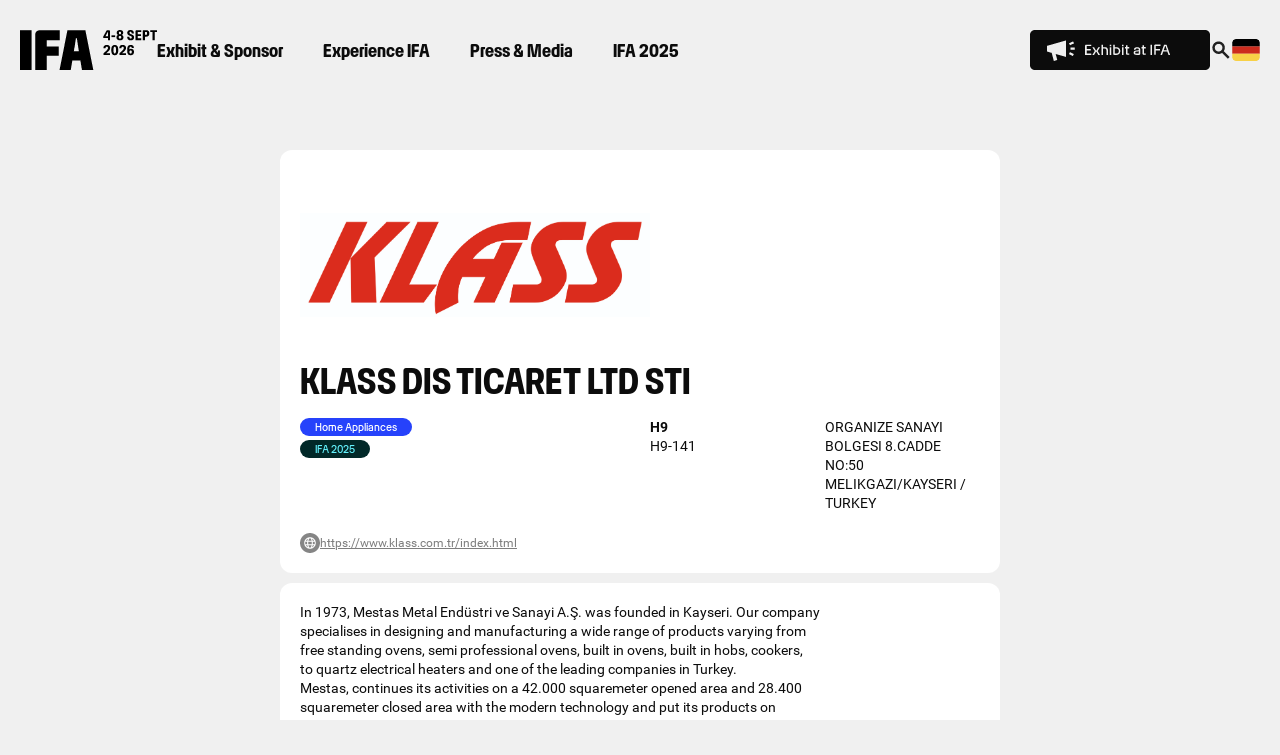

--- FILE ---
content_type: text/html; charset=UTF-8
request_url: https://www.ifa-berlin.com/exhibitors/klass
body_size: 16438
content:
<!DOCTYPE html>
<html lang="en" class="lightgrey">
<head><meta name="robots" content="index, follow">
<meta charset="utf-8">
<meta name="viewport" content="width=device-width, initial-scale=1">
<link rel="preload" href="/fonts/Artex/Artex-Regular/Artex-Regular.woff2" as="font" type="font/woff2" crossorigin="anonymous">
<link rel="preload" href="/fonts/Artex-SemiCondensed/Artex-SemiCondensed-Bold/Artex-SemiCondensed-Bold.woff2" as="font" type="font/woff2" crossorigin="anonymous">
<link rel="preload" href="/fonts/Artex/Artex-Italic/Artex-Italic.woff2" as="font" type="font/woff2" crossorigin="anonymous">
<link rel="preload" href="/fonts/Artex/Artex-Bold/Artex-Bold.woff2" as="font" type="font/woff2" crossorigin="anonymous">
<link rel="preload" href="/fonts/Artex/Artex-Bold-Italic/Artex-Bold-Italic.woff2" as="font" type="font/woff2" crossorigin="anonymous">
<link rel="preload" href="/fonts/Artex-SemiCondensed/Artex-SemiCondensed-Black/Artex-SemiCondensed-Black.woff2" as="font" type="font/woff2" crossorigin="anonymous">
<link rel="preload" href="/fonts/Noto-Sans-Mono/noto-sans-mono-regular.woff2" as="font" type="font/woff2" crossorigin="anonymous">
<link rel="preload" href="/fonts/Noto-Sans-Mono/noto-sans-mono-700.woff2" as="font" type="font/woff2" crossorigin="anonymous">
<link rel="preload" href="/fonts/Roboto/Roboto-Regular/Roboto-Regular.woff2" as="font" type="font/woff2" crossorigin="anonymous">
<link rel="preload" href="/fonts/Roboto/Roboto-Bold/Roboto-Bold.woff2" as="font" type="font/woff2" crossorigin="anonymous">
<link rel="preload" href="/fonts/Roboto/Roboto-Italic/Roboto-Italic.woff2" as="font" type="font/woff2" crossorigin="anonymous">
<link rel="preload" href="/fonts/Roboto/Roboto-BoldItalic/Roboto-BoldItalic.woff2" as="font" type="font/woff2" crossorigin="anonymous"><title>KLASS DIS TICARET LTD STI | Exhibitor profile | IFA Innovation For All</title>
<meta name="title" content="KLASS DIS TICARET LTD STI | Exhibitor profile | IFA Innovation For All">
<meta name="description" content="In 1973, Mestas Metal Endüstri ve Sanayi A.Ş. was founded in Kayseri. Our company
specialises in designing and manufacturing a wide range of products varying from
free standing ovens, semi professional ovens, built in ovens, built in hobs, cookers,
to quartz electrical heaters and one of the leading companies in Turkey.
Mestas, continues its activities on a 42.000 squaremeter opened area and 28.400
squaremeter closed area with the modern technology and put its products on
markets under the brand name “Klass”.In line with capacity expansion, our company also keeps up its productions returns on
full capacity with the technology by employing advanced computerised machinery.
Our company differ from those of similar organisations by taking into account
aesthetics, ergonomy and safety aspects in the design and manufacturing process,
by using first quality material on every production process and employing highly
qualified engineers and specialists in their field. We have been awarded by CE, GS,
CB SASO, SONCAP, and some other quality certifications for different international
markets due to this specializes." />
<meta name="keywords" content="A 2025 exhibitors, tech brands Berlin, innovation exhibitors IFA, consumer electronics showcase, IFA exhibitor directory, future of tech, IFA Berlin companies">
<meta name="author" content="IFA Berlin">
<meta name="publisher" content="IFA Berlin">
<link rel="canonical" href="https://www.ifa-berlin.com/exhibitors/klass" />
<link rel="alternate" hreflang="en" href="https://www.ifa-berlin.com/exhibitors/klass">
<link rel="alternate" hreflang="x-default" href="https://www.ifa-berlin.com/exhibitors/klass">
<link rel="alternate" hreflang="de" href="https://www.ifa-berlin.com/de/aussteller/klass">
<meta name="generator" content="baako.com">
<link rel="icon" type="image/png" href="/img/favicon/favicon-96x96.png?v=2025" sizes="96x96" />
<link rel="icon" type="image/svg+xml" href="/img/favicon/favicon.svg?v=2025" />
<link rel="shortcut icon" href="/img/favicon/favicon.ico?v=2025" />
<link rel="apple-touch-icon" sizes="180x180" href="/img/favicon/apple-touch-icon.png?v=2025" />
<link rel="manifest" href="/img/favicon/site.webmanifest?v=2025" />
<!-- Schema.org -->
<script type="application/ld+json">
        [
        {
        "@context": "https://schema.org",
        "@type": "Website",
        "name": "KLASS DIS TICARET LTD STI | Exhibitor profile | IFA Innovation For All",
        "url": "https://www.ifa-berlin.com/exhibitors/klass",
        "description": "In 1973, Mestas Metal Endüstri ve Sanayi A.Ş. was founded in Kayseri. Our company
specialises in designing and manufacturing a wide range of products varying from
free standing ovens, semi professional ovens, built in ovens, built in hobs, cookers,
to quartz electrical heaters and one of the leading companies in Turkey.
Mestas, continues its activities on a 42.000 squaremeter opened area and 28.400
squaremeter closed area with the modern technology and put its products on
markets under the brand name “Klass”.In line with capacity expansion, our company also keeps up its productions returns on
full capacity with the technology by employing advanced computerised machinery.
Our company differ from those of similar organisations by taking into account
aesthetics, ergonomy and safety aspects in the design and manufacturing process,
by using first quality material on every production process and employing highly
qualified engineers and specialists in their field. We have been awarded by CE, GS,
CB SASO, SONCAP, and some other quality certifications for different international
markets due to this specializes.",
        "logo": "https://www.ifa-berlin.com/img/logo.svg",
        "image": {
            "@type": "ImageObject",
            "url": "https://drive.ifa-berlin.com/drive/2024/04/IFA-logo-black-square.jpg",
            "width": 1200,
            "height": 1200
        },
                "headline": "IFA brings together global brands, visionary start-ups and tech pioneers from around the world. Discover groundbreaking products, explore the latest trends and connect with the companies redefining the future of technology.",
                "datePublished": "2024-11-14T15:05:50+01:00",
        "dateModified": "2025-10-28T10:30:23+01:00",
        "publisher": {
            "@type": "Organization",
            "name": "IFA Berlin",
            "logo": {
                "@type": "ImageObject",
                "url": "https://www.ifa-berlin.com/img/logo.svg"
            }
        },
        "sameAs": ["https://www.facebook.com/ifa.berlin",
        "https://www.tiktok.com/@ifa.berlin?_t=8dxqmqhn65b&amp;_r=1",
        "https://x.com/ifa_berlin",
        "https://www.youtube.com/@IFABerlinHub",
        "https://www.linkedin.com/company/37122179",
        "https://www.instagram.com/ifa_berlin"],
        "contactPoint": [
        {
        "@type": "ContactPoint",
        "contactType": "Customer success DE",
        "areaServed": "Deutschland",
        "telephone": "+49 3021927601",
        "email": "support@ifa-management.com",
        "availableLanguage": "de"
        },
                {
        "@type": "ContactPoint",
        "contactType": "Customer success UK",
        "areaServed": "United Kingdom",
        "telephone": "+44 1514 531 904",
        "email": "support@ifa-management.com",
        "availableLanguage": "en"
        }        ]
    }
        ,{
        "@context": "https://schema.org",
        "@type": "Event",
        "name": "IFA Berlin 2025",
        "url": "https://www.ifa-berlin.com",
        "startDate": "2025-09-05",
        "endDate": "2025-09-09",
        "eventAttendanceMode": "https://schema.org/OfflineEventAttendanceMode",
        "eventStatus": "https://schema.org/EventScheduled",
        "location": {
            "@type": "Place",
            "name": "Messe Berlin",
            "address": {
                "@type": "PostalAddress",
                "streetAddress": "Messedamm 22",
                "addressLocality": "Berlin",
                "postalCode": "14055",
                "addressCountry": "Germany"
            }
        },
        "image": "https://drive.ifa-berlin.com/drive/2024/04/IFA-logo-black-square.jpg",
        "description": "In 1973, Mestas Metal Endüstri ve Sanayi A.Ş. was founded in Kayseri. Our company
specialises in designing and manufacturing a wide range of products varying from
free standing ovens, semi professional ovens, built in ovens, built in hobs, cookers,
to quartz electrical heaters and one of the leading companies in Turkey.
Mestas, continues its activities on a 42.000 squaremeter opened area and 28.400
squaremeter closed area with the modern technology and put its products on
markets under the brand name “Klass”.In line with capacity expansion, our company also keeps up its productions returns on
full capacity with the technology by employing advanced computerised machinery.
Our company differ from those of similar organisations by taking into account
aesthetics, ergonomy and safety aspects in the design and manufacturing process,
by using first quality material on every production process and employing highly
qualified engineers and specialists in their field. We have been awarded by CE, GS,
CB SASO, SONCAP, and some other quality certifications for different international
markets due to this specializes.",
        "organizer": {
            "@type": "Organization",
            "name": "IFA Berlin",
            "url": "https://www.ifa-berlin.com"
        }
    }]
    </script>    <!-- Google Tag Manager -->
    <script>
        window.onload = function() {
            (function(w,d,s,l,i){
                w[l]=w[l]||[];
                w[l].push({'gtm.start': new Date().getTime(),event:'gtm.js'});
                var f=d.getElementsByTagName(s)[0],
                j=d.createElement(s),dl=l!='dataLayer'?'&l='+l:'';
                j.async=true;
                j.src='https://www.googletagmanager.com/gtm.js?id='+i+dl;
                f.parentNode.insertBefore(j,f);
            })(window,document,'script','dataLayer','GTM-T8GF48KR');
        }
    </script>
    <!-- End Google Tag Manager -->
<!-- Twitter tags -->
<meta name="twitter:card" content="summary_large_image" />
<meta name="twitter:title" content="KLASS DIS TICARET LTD STI | Exhibitor profile | IFA Innovation For All" />
<meta name="twitter:description" content="In 1973, Mestas Metal Endüstri ve Sanayi A.Ş. was founded in Kayseri. Our company
specialises in designing and manufacturing a wide range of products varying from
free standing ovens, semi professional ovens, built in ovens, built in hobs, cookers,
to quartz electrical heaters and one of the leading companies in Turkey.
Mestas, continues its activities on a 42.000 squaremeter opened area and 28.400
squaremeter closed area with the modern technology and put its products on
markets under the brand name “Klass”.In line with capacity expansion, our company also keeps up its productions returns on
full capacity with the technology by employing advanced computerised machinery.
Our company differ from those of similar organisations by taking into account
aesthetics, ergonomy and safety aspects in the design and manufacturing process,
by using first quality material on every production process and employing highly
qualified engineers and specialists in their field. We have been awarded by CE, GS,
CB SASO, SONCAP, and some other quality certifications for different international
markets due to this specializes." />
<meta name="twitter:site" content="">
    <meta name="twitter:image" content="https://www.ifa-berlin.com/img/exhibitors/default.svg" />
<!-- Open Graph tags -->
<meta property="og:title" content="KLASS DIS TICARET LTD STI | Exhibitor profile | IFA Innovation For All">
<meta property="og:description" content="In 1973, Mestas Metal Endüstri ve Sanayi A.Ş. was founded in Kayseri. Our company
specialises in designing and manufacturing a wide range of products varying from
free standing ovens, semi professional ovens, built in ovens, built in hobs, cookers,
to quartz electrical heaters and one of the leading companies in Turkey.
Mestas, continues its activities on a 42.000 squaremeter opened area and 28.400
squaremeter closed area with the modern technology and put its products on
markets under the brand name “Klass”.In line with capacity expansion, our company also keeps up its productions returns on
full capacity with the technology by employing advanced computerised machinery.
Our company differ from those of similar organisations by taking into account
aesthetics, ergonomy and safety aspects in the design and manufacturing process,
by using first quality material on every production process and employing highly
qualified engineers and specialists in their field. We have been awarded by CE, GS,
CB SASO, SONCAP, and some other quality certifications for different international
markets due to this specializes.">
<meta property="og:site_name" content="IFA Innovation For All">
<meta property="og:url" content="https://www.ifa-berlin.com/exhibitors/klass">
<meta property="og:locale" content="en_GB">
<meta property="og:type" content="website">
<meta property="article:modified_time" content="2025-10-28T10:30:23+01:00">
<meta property="article:published_time" content="2024-11-14T15:05:50+01:00">
    <meta property="og:image" content="https://www.ifa-berlin.com/img/exhibitors/default.svg">
    <meta property="og:image:width" content="1200">
    <meta property="og:image:alt" content="">
<link rel="stylesheet" href="/css/fonts.min.css?7eec6ffb05fb2ad720e6ca7e5b88fd20">
    <link href="/css/modules/select2.min.css" rel="stylesheet" />
<link rel="stylesheet" href="/css/styles.min.css?7eec6ffb05fb2ad720e6ca7e5b88fd20"><script type="text/javascript" src="https://try.abtasty.com/e2cc8f049d2dcd4742274c7323f95e27.js"></script>
</head>
<body>
            <!-- Google Tag Manager (noscript) -->
        <noscript><iframe src="https://www.googletagmanager.com/ns.html?id=GTM-T8GF48KR"
            height="0" width="0" style="display:none;visibility:hidden"></iframe></noscript>
        <!-- End Google Tag Manager (noscript) -->
        <div id="body_wrapper">
            
    
<div class="navbar" id="navbar" role="navigation" aria-label="Main navigation"><div class="container top-menu-navbar"><div class="wrapper"><div class="navbar-container navbar-language navbar-language-en"><div class="navbar-left"><div class="logo"><a href="/" aria-label="Return to IFA Innovation For All homepage" tabindex="0"><img src="/thumbnail/2025/09/IFA-Logo_4-8_Sept_2026_RGB.svg" alt="IFA Innovation For All" width="140" height="40"></a></div><ul id="navbar_menu_2026" class="navbar-nav-2026" role="menubar"><li role="none"><button type="button" id="navbar-dropdown-toggle-1" class="navbar-dropdown-toggle" role="menuitem" aria-haspopup="true" aria-expanded="false" aria-controls="navbar-dropdown-1">Exhibit &amp; Sponsor</button><div class="navbar-dropdown-container"><ul id="navbar-dropdown-1" class="navbar-dropdown-menu" role="menu" aria-labelledby="navbar-dropdown-toggle-1"><li role="menuitemgroup" class="navbar-dropdown-block" aria-label="GET STARTED"><span class="navbar-dropdown-label" role="presentation">GET STARTED</span><ul class="navbar-dropdown-items"><li role="menuitem"><a href="/exhibit" target="_self" tabindex="-1">Why exhibit at IFA</a></li><li role="menuitem"><a href="/exhibitor-statements" target="_self" tabindex="-1">Success Stories</a></li><li role="menuitem"><a href="/show-areas" target="_self" tabindex="-1">Show Areas</a></li></ul></li><li role="menuitemgroup" class="navbar-dropdown-block" aria-label="GROW YOUR BRAND"><span class="navbar-dropdown-label" role="presentation">GROW YOUR BRAND</span><ul class="navbar-dropdown-items"><li role="menuitem"><a href="/sponsor" target="_self" tabindex="-1">Sponsoring &amp; Branding</a></li><li role="menuitem"><a href="/retail-leaders-summit" target="_self" tabindex="-1">IFA Retail Leaders Summit</a></li><li role="menuitem"><a href="/innovation-awards" target="_self" tabindex="-1">IFA Innovation Awards</a></li></ul></li></ul></div></li><li role="none"><button type="button" id="navbar-dropdown-toggle-2" class="navbar-dropdown-toggle" role="menuitem" aria-haspopup="true" aria-expanded="false" aria-controls="navbar-dropdown-2">Experience IFA</button><div class="navbar-dropdown-container"><ul id="navbar-dropdown-2" class="navbar-dropdown-menu" role="menu" aria-labelledby="navbar-dropdown-toggle-2"><li role="menuitemgroup" class="navbar-dropdown-block" aria-label="DISCOVER &amp; EXPLORE"><span class="navbar-dropdown-label" role="presentation">DISCOVER &amp; EXPLORE</span><ul class="navbar-dropdown-items"><li role="menuitem"><a href="/sommergarten" target="_self" tabindex="-1">IFA Sommergarten 2026</a></li><li role="menuitem"><a href="/ifa-moments" target="_self" tabindex="-1">IFA Moments</a></li><li role="menuitem"><a href="/city-map" target="_self" tabindex="-1">IFA City Map</a></li></ul></li><li role="menuitemgroup" class="navbar-dropdown-block" aria-label="INSIGHTS"><span class="navbar-dropdown-label" role="presentation">INSIGHTS</span><ul class="navbar-dropdown-items"><li role="menuitem"><a href="/paper" target="_self" tabindex="-1">IFA Paper</a></li></ul></li></ul></div></li><li role="none"><button type="button" id="navbar-dropdown-toggle-3" class="navbar-dropdown-toggle" role="menuitem" aria-haspopup="true" aria-expanded="false" aria-controls="navbar-dropdown-3">Press &amp; Media</button><div class="navbar-dropdown-container"><ul id="navbar-dropdown-3" class="navbar-dropdown-menu" role="menu" aria-labelledby="navbar-dropdown-toggle-3"><li role="menuitemgroup" class="navbar-dropdown-block" aria-label="PRESS RESOURCES"><span class="navbar-dropdown-label" role="presentation">PRESS RESOURCES</span><ul class="navbar-dropdown-items"><li role="menuitem"><a href="/press-centre" target="_self" tabindex="-1">Press Centre</a></li><li role="menuitem"><a href="/press-releases" target="_self" tabindex="-1">Press Releases</a></li><li role="menuitem"><a href="/news" target="_self" tabindex="-1">News</a></li></ul></li></ul></div></li><li role="none"><button type="button" id="navbar-dropdown-toggle-4" class="navbar-dropdown-toggle" role="menuitem" aria-haspopup="true" aria-expanded="false" aria-controls="navbar-dropdown-4">IFA 2025</button><div class="navbar-dropdown-container"><ul id="navbar-dropdown-4" class="navbar-dropdown-menu" role="menu" aria-labelledby="navbar-dropdown-toggle-4"><li role="menuitemgroup" class="navbar-dropdown-block" aria-label="WHAT WAS ON"><span class="navbar-dropdown-label" role="presentation">WHAT WAS ON</span><ul class="navbar-dropdown-items"><li role="menuitem"><a href="/highlights" target="_self" tabindex="-1">Highlights 2025</a></li><li role="menuitem"><a href="/exhibitors" target="_self" tabindex="-1">Exhibitors 2025</a></li><li role="menuitem"><a href="/product-highlights" target="_self" tabindex="-1">Product Highlights</a></li><li role="menuitem"><a href="/sponsors" target="_self" tabindex="-1">Sponsors &amp; Partners 2025</a></li><li role="menuitem"><a href="/creator-hub" target="_self" tabindex="-1">Creator Hub</a></li></ul></li><li role="menuitemgroup" class="navbar-dropdown-block" aria-label="PROGRAMME &amp; SPEAKERS"><span class="navbar-dropdown-label" role="presentation">PROGRAMME &amp; SPEAKERS</span><ul class="navbar-dropdown-items"><li role="menuitem"><a href="/speakers" target="_self" tabindex="-1">Speakers 2025</a></li><li role="menuitem"><a href="/stages-themes" target="_self" tabindex="-1">Stages &amp; Themes</a></li><li role="menuitem"><a href="/programme" target="_self" tabindex="-1">Programme 2025</a></li></ul></li><li role="menuitemgroup" class="navbar-dropdown-block" aria-label="IFA EVENTS"><span class="navbar-dropdown-label" role="presentation">IFA EVENTS</span><ul class="navbar-dropdown-items"><li role="menuitem"><a href="/sommergarten-archive" target="_self" tabindex="-1">IFA Sommergarten 2025</a></li><li role="menuitem"><a href="/media-days" target="_self" tabindex="-1">IFA Media Days 2025</a></li></ul></li></ul></div></li></ul></div><div class="navbar-right"><div class="topbar-focus-button"><div class="desktop"><a href="https://www.ifa-berlin.com/enquiry/exhibit" aria-label="" target="_blank" tabindex="0"><img src="/img/svg-labels/CTA_button_EXHIBIT_en.svg?v=1769590623" alt="" width="180" height="40"></a></div><div class="mobile"><a href="https://www.ifa-berlin.com/enquiry/exhibit" aria-label="" target="_blank" tabindex="0"><img src="/img/svg-labels/CTA_button_EXHIBIT_en-mobile.svg?v=1769590623" alt="" width="180" height="40"></a></div></div><style>
@media (max-width: 640px) {
.navbar {
.topbar-focus-button {
position: absolute;
right: 58px;
margin-right: 0;
}
}
}
</style><div class="search"><a href="#modal-search" uk-toggle aria-label="Open search dialog" tabindex="0"><svg width="24" height="24" viewBox="0 0 24 24" fill="none" xmlns="http://www.w3.org/2000/svg"><mask id="mask0_4279_15" style="mask-type:alpha" maskUnits="userSpaceOnUse" x="0" y="0" width="24" height="24"><rect width="24" height="24" fill="currentColor"/></mask><g mask="url(#mask0_4279_15)"><path d="M19.5713 21.5368L13.1724 15.1379C12.6818 15.5002 12.1139 15.7886 11.4686 16.0031C10.8233 16.2176 10.1293 16.3248 9.38655 16.3248C7.4851 16.3248 5.87223 15.6627 4.54795 14.3384C3.22367 13.0141 2.56152 11.4013 2.56152 9.49983C2.56152 7.59838 3.22367 5.98551 4.54795 4.66123C5.87223 3.33695 7.4851 2.6748 9.38655 2.6748C11.288 2.6748 12.9009 3.33695 14.2251 4.66123C15.5494 5.98551 16.2116 7.59838 16.2116 9.49983C16.2116 10.252 16.1043 10.946 15.8898 11.5819C15.6753 12.2178 15.3869 12.7763 15.0246 13.2574L21.4377 19.6846L19.5713 21.5368ZM9.38655 13.6748C10.5518 13.6748 11.5389 13.2703 12.3479 12.4612C13.157 11.6522 13.5615 10.665 13.5615 9.49983C13.5615 8.33461 13.157 7.34748 12.3479 6.53843C11.5389 5.72938 10.5518 5.32485 9.38655 5.32485C8.22133 5.32485 7.2342 5.72938 6.42515 6.53843C5.6161 7.34748 5.21157 8.33461 5.21157 9.49983C5.21157 10.665 5.6161 11.6522 6.42515 12.4612C7.2342 13.2703 8.22133 13.6748 9.38655 13.6748Z" fill="#222222"/></g></svg></a></div><div class="language-flag" style="z-index:990" role="navigation" aria-label="Language selection"><a href="/de/aussteller/klass" class="language-flag-item" data-language="de" aria-label="Switch to Deutsch language" tabindex="0"><svg width="30" height="24" viewBox="0 0 30 24" fill="none" xmlns="http://www.w3.org/2000/svg"><path d="M0 8H30V16H0V8Z" fill="#CC2B1D"/><path d="M4 0H26C28.208 0 30 1.792 30 4V8H0V4C0 1.792 1.792 0 4 0Z" fill="black"/><path d="M26 24L4 24C1.792 24 0 22.208 0 20V16L30 16V20C30 22.208 28.208 24 26 24Z" fill="#F8D147"/></svg></a></div><div class="sandwich"><a href="#modal-menu" uk-toggle aria-label="Open navigation menu" tabindex="0"><svg width="20" height="14" viewBox="0 0 20 14" fill="none" xmlns="http://www.w3.org/2000/svg"><rect width="20" height="2" fill="#0C0C0C"/><rect y="6" width="20" height="2" fill="#0C0C0C"/><rect y="12" width="20" height="2" fill="#0C0C0C"/></svg></a></div></div></div></div></div></div><div id="modal-menu" class="uk-modal-full fullscreen-modal" uk-modal style="display:none"><div class="navbar" id="navbar_overlay"><div class="container top-menu-navbar" style="position: sticky; top: 0; left: 0; z-index: 1000; width: 100%; background: #fff; box-sizing: border-box;"><div class="wrapper"><div class="navbar-container"><div class="navbar-left"><div class="logo"><a href="/" aria-label="Return to IFA Innovation For All homepage"><img src="/thumbnail/2025/09/IFA-Logo_4-8_Sept_2026_RGB.svg" alt="IFA Innovation For All" width="auto" height="50"></a></div><div class="topbar-focus-button"></div></div><div class="navbar-right"><div class="search"><a href="#modal-search" uk-toggle aria-label="Open search dialog"><svg width="24" height="24" viewBox="0 0 24 24" fill="none" xmlns="http://www.w3.org/2000/svg"><mask id="mask0_4279_15" style="mask-type:alpha" maskUnits="userSpaceOnUse" x="0" y="0" width="24" height="24"><rect width="24" height="24" fill="currentColor"/></mask><g mask="url(#mask0_4279_15)"><path d="M19.5713 21.5368L13.1724 15.1379C12.6818 15.5002 12.1139 15.7886 11.4686 16.0031C10.8233 16.2176 10.1293 16.3248 9.38655 16.3248C7.4851 16.3248 5.87223 15.6627 4.54795 14.3384C3.22367 13.0141 2.56152 11.4013 2.56152 9.49983C2.56152 7.59838 3.22367 5.98551 4.54795 4.66123C5.87223 3.33695 7.4851 2.6748 9.38655 2.6748C11.288 2.6748 12.9009 3.33695 14.2251 4.66123C15.5494 5.98551 16.2116 7.59838 16.2116 9.49983C16.2116 10.252 16.1043 10.946 15.8898 11.5819C15.6753 12.2178 15.3869 12.7763 15.0246 13.2574L21.4377 19.6846L19.5713 21.5368ZM9.38655 13.6748C10.5518 13.6748 11.5389 13.2703 12.3479 12.4612C13.157 11.6522 13.5615 10.665 13.5615 9.49983C13.5615 8.33461 13.157 7.34748 12.3479 6.53843C11.5389 5.72938 10.5518 5.32485 9.38655 5.32485C8.22133 5.32485 7.2342 5.72938 6.42515 6.53843C5.6161 7.34748 5.21157 8.33461 5.21157 9.49983C5.21157 10.665 5.6161 11.6522 6.42515 12.4612C7.2342 13.2703 8.22133 13.6748 9.38655 13.6748Z" fill="#222222"/></g></svg></a></div><div class="language-flag" style="z-index:990"><a href="/de/aussteller/klass" class="language-flag-item" data-language="de"><svg width="30" height="24" viewBox="0 0 30 24" fill="none" xmlns="http://www.w3.org/2000/svg"><path d="M0 8H30V16H0V8Z" fill="#CC2B1D"/><path d="M4 0H26C28.208 0 30 1.792 30 4V8H0V4C0 1.792 1.792 0 4 0Z" fill="black"/><path d="M26 24L4 24C1.792 24 0 22.208 0 20V16L30 16V20C30 22.208 28.208 24 26 24Z" fill="#F8D147"/></svg></a></div><div class="uk-modal-close closer"><svg width="20" height="20" viewBox="0 0 20 20" fill="none" xmlns="http://www.w3.org/2000/svg"><path d="M1 19L19 1" stroke="#0C0C0C" stroke-width="2" stroke-miterlimit="10"/><path d="M19 19L1 1" stroke="#0C0C0C" stroke-width="2" stroke-miterlimit="10"/></svg></div></div></div></div></div></div><div class="uk-modal-dialog" id="navbar_overlay_content"><div class="container top-menu-navbar"><div class="searchbox"><form action="/search" method="get"><button type="submit"><svg width="24" height="24" viewBox="0 0 24 24" fill="none" xmlns="http://www.w3.org/2000/svg"><mask id="mask0_4279_15" style="mask-type:alpha" maskUnits="userSpaceOnUse" x="0" y="0" width="24" height="24"><rect width="24" height="24" fill="currentColor"/></mask><g mask="url(#mask0_4279_15)"><path d="M19.5713 21.5368L13.1724 15.1379C12.6818 15.5002 12.1139 15.7886 11.4686 16.0031C10.8233 16.2176 10.1293 16.3248 9.38655 16.3248C7.4851 16.3248 5.87223 15.6627 4.54795 14.3384C3.22367 13.0141 2.56152 11.4013 2.56152 9.49983C2.56152 7.59838 3.22367 5.98551 4.54795 4.66123C5.87223 3.33695 7.4851 2.6748 9.38655 2.6748C11.288 2.6748 12.9009 3.33695 14.2251 4.66123C15.5494 5.98551 16.2116 7.59838 16.2116 9.49983C16.2116 10.252 16.1043 10.946 15.8898 11.5819C15.6753 12.2178 15.3869 12.7763 15.0246 13.2574L21.4377 19.6846L19.5713 21.5368ZM9.38655 13.6748C10.5518 13.6748 11.5389 13.2703 12.3479 12.4612C13.157 11.6522 13.5615 10.665 13.5615 9.49983C13.5615 8.33461 13.157 7.34748 12.3479 6.53843C11.5389 5.72938 10.5518 5.32485 9.38655 5.32485C8.22133 5.32485 7.2342 5.72938 6.42515 6.53843C5.6161 7.34748 5.21157 8.33461 5.21157 9.49983C5.21157 10.665 5.6161 11.6522 6.42515 12.4612C7.2342 13.2703 8.22133 13.6748 9.38655 13.6748Z" fill="#222222"/></g></svg></button><input type="search" name="q" placeholder="Search"></form></div><aside class="menu"><ul class="menu-list uk-list uk-list-collapse" uk-accordion><li><a class="uk-accordion-title">Exhibit &amp; Sponsor</a><div class="uk-accordion-content"><ul class="menu-sublist-2026 uk-list uk-list-collapse"><li><span class="menu-sublist-label" role="presentation">GET STARTED</span></li><ul role="group" aria-label="GET STARTED" class="menu-sublist-items"><li role="none"><a href="/exhibit" role="menuitem" target="_self" tabindex="-1">Why exhibit at IFA</a></li><li role="none"><a href="/exhibitor-statements" role="menuitem" target="_self" tabindex="-1">Success Stories</a></li><li role="none"><a href="/show-areas" role="menuitem" target="_self" tabindex="-1">Show Areas</a></li></ul><li><span class="menu-sublist-label" role="presentation">GROW YOUR BRAND</span></li><ul role="group" aria-label="GROW YOUR BRAND" class="menu-sublist-items"><li role="none"><a href="/sponsor" role="menuitem" target="_self" tabindex="-1">Sponsoring &amp; Branding</a></li><li role="none"><a href="/retail-leaders-summit" role="menuitem" target="_self" tabindex="-1">IFA Retail Leaders Summit</a></li><li role="none"><a href="/innovation-awards" role="menuitem" target="_self" tabindex="-1">IFA Innovation Awards</a></li></ul></ul></div></li></ul><ul class="menu-list uk-list uk-list-collapse" uk-accordion><li><a class="uk-accordion-title">Experience IFA</a><div class="uk-accordion-content"><ul class="menu-sublist-2026 uk-list uk-list-collapse"><li><span class="menu-sublist-label" role="presentation">DISCOVER &amp; EXPLORE</span></li><ul role="group" aria-label="DISCOVER &amp; EXPLORE" class="menu-sublist-items"><li role="none"><a href="/sommergarten" role="menuitem" target="_self" tabindex="-1">IFA Sommergarten 2026</a></li><li role="none"><a href="/ifa-moments" role="menuitem" target="_self" tabindex="-1">IFA Moments</a></li><li role="none"><a href="/city-map" role="menuitem" target="_self" tabindex="-1">IFA City Map</a></li></ul><li><span class="menu-sublist-label" role="presentation">INSIGHTS</span></li><ul role="group" aria-label="INSIGHTS" class="menu-sublist-items"><li role="none"><a href="/paper" role="menuitem" target="_self" tabindex="-1">IFA Paper</a></li></ul></ul></div></li></ul><ul class="menu-list uk-list uk-list-collapse" uk-accordion><li><a class="uk-accordion-title">Press &amp; Media</a><div class="uk-accordion-content"><ul class="menu-sublist-2026 uk-list uk-list-collapse"><li><span class="menu-sublist-label" role="presentation">PRESS RESOURCES</span></li><ul role="group" aria-label="PRESS RESOURCES" class="menu-sublist-items"><li role="none"><a href="/press-centre" role="menuitem" target="_self" tabindex="-1">Press Centre</a></li><li role="none"><a href="/press-releases" role="menuitem" target="_self" tabindex="-1">Press Releases</a></li><li role="none"><a href="/news" role="menuitem" target="_self" tabindex="-1">News</a></li></ul></ul></div></li></ul><ul class="menu-list uk-list uk-list-collapse" uk-accordion><li><a class="uk-accordion-title">IFA 2025</a><div class="uk-accordion-content"><ul class="menu-sublist-2026 uk-list uk-list-collapse"><li><span class="menu-sublist-label" role="presentation">WHAT WAS ON</span></li><ul role="group" aria-label="WHAT WAS ON" class="menu-sublist-items"><li role="none"><a href="/highlights" role="menuitem" target="_self" tabindex="-1">Highlights 2025</a></li><li role="none"><a href="/exhibitors" role="menuitem" target="_self" tabindex="-1">Exhibitors 2025</a></li><li role="none"><a href="/product-highlights" role="menuitem" target="_self" tabindex="-1">Product Highlights</a></li><li role="none"><a href="/sponsors" role="menuitem" target="_self" tabindex="-1">Sponsors &amp; Partners 2025</a></li><li role="none"><a href="/creator-hub" role="menuitem" target="_self" tabindex="-1">Creator Hub</a></li></ul><li><span class="menu-sublist-label" role="presentation">PROGRAMME &amp; SPEAKERS</span></li><ul role="group" aria-label="PROGRAMME &amp; SPEAKERS" class="menu-sublist-items"><li role="none"><a href="/speakers" role="menuitem" target="_self" tabindex="-1">Speakers 2025</a></li><li role="none"><a href="/stages-themes" role="menuitem" target="_self" tabindex="-1">Stages &amp; Themes</a></li><li role="none"><a href="/programme" role="menuitem" target="_self" tabindex="-1">Programme 2025</a></li></ul><li><span class="menu-sublist-label" role="presentation">IFA EVENTS</span></li><ul role="group" aria-label="IFA EVENTS" class="menu-sublist-items"><li role="none"><a href="/sommergarten-archive" role="menuitem" target="_self" tabindex="-1">IFA Sommergarten 2025</a></li><li role="none"><a href="/media-days" role="menuitem" target="_self" tabindex="-1">IFA Media Days 2025</a></li></ul></ul></div></li></ul></aside></div></div><div class="language" id="navbar_overlay_language"><div class="container"><div class="wrapper"><div class="flag"><a href="/de/aussteller/klass" class="language-flag-item" data-language="de"><svg width="30" height="24" viewBox="0 0 30 24" fill="none" xmlns="http://www.w3.org/2000/svg"><path d="M0 8H30V16H0V8Z" fill="#CC2B1D"/><path d="M4 0H26C28.208 0 30 1.792 30 4V8H0V4C0 1.792 1.792 0 4 0Z" fill="black"/><path d="M26 24L4 24C1.792 24 0 22.208 0 20V16L30 16V20C30 22.208 28.208 24 26 24Z" fill="#F8D147"/></svg></a></div><div class="text"><a href="/de/aussteller/klass" class="language-flag-item" data-language="de">Deutsch</a></div></div></div></div></div><div id="modal-search" class="uk-modal-full fullscreen-modal" uk-modal style="display:none"><div class="uk-modal-dialog"><div class="navbar" id="navbar_overlay_search"><div class="container"><div class="wrapper"><div class="navbar-container"><div class="navbar-left"><div class="logo"><a href="/" aria-label="Return to IFA Innovation For All homepage"><img src="/thumbnail/2025/09/IFA-Logo_4-8_Sept_2026_RGB.svg" alt="IFA Innovation For All" width="150" height="50"></a></div></div><div class="navbar-right"><div class="uk-modal-close closer"><svg width="20" height="20" viewBox="0 0 20 20" fill="none" xmlns="http://www.w3.org/2000/svg"><path d="M1 19L19 1" stroke="#0C0C0C" stroke-width="2" stroke-miterlimit="10"/><path d="M19 19L1 1" stroke="#0C0C0C" stroke-width="2" stroke-miterlimit="10"/></svg></div></div></div></div></div></div><div class="container boxed search-container"><div class="search-container-inner"><div class="input-wrapper"><input id="searchInput" class="search-input large-input" type="text" placeholder="Search" autofocus autocomplete="false"><button id="searchButton" class="search-button"><svg width="24" height="24" viewBox="0 0 24 24" fill="none" xmlns="http://www.w3.org/2000/svg"><mask id="mask0_4279_15" style="mask-type:alpha" maskUnits="userSpaceOnUse" x="0" y="0" width="24" height="24"><rect width="24" height="24" fill="currentColor"/></mask><g mask="url(#mask0_4279_15)"><path d="M19.5713 21.5368L13.1724 15.1379C12.6818 15.5002 12.1139 15.7886 11.4686 16.0031C10.8233 16.2176 10.1293 16.3248 9.38655 16.3248C7.4851 16.3248 5.87223 15.6627 4.54795 14.3384C3.22367 13.0141 2.56152 11.4013 2.56152 9.49983C2.56152 7.59838 3.22367 5.98551 4.54795 4.66123C5.87223 3.33695 7.4851 2.6748 9.38655 2.6748C11.288 2.6748 12.9009 3.33695 14.2251 4.66123C15.5494 5.98551 16.2116 7.59838 16.2116 9.49983C16.2116 10.252 16.1043 10.946 15.8898 11.5819C15.6753 12.2178 15.3869 12.7763 15.0246 13.2574L21.4377 19.6846L19.5713 21.5368ZM9.38655 13.6748C10.5518 13.6748 11.5389 13.2703 12.3479 12.4612C13.157 11.6522 13.5615 10.665 13.5615 9.49983C13.5615 8.33461 13.157 7.34748 12.3479 6.53843C11.5389 5.72938 10.5518 5.32485 9.38655 5.32485C8.22133 5.32485 7.2342 5.72938 6.42515 6.53843C5.6161 7.34748 5.21157 8.33461 5.21157 9.49983C5.21157 10.665 5.6161 11.6522 6.42515 12.4612C7.2342 13.2703 8.22133 13.6748 9.38655 13.6748Z" fill="#222222"/></g></svg></button></div></div></div></div></div><script>
let timeout;
const searchInput = document.getElementById("searchInput");
const searchButton = document.getElementById("searchButton");
const loadingElement = document.querySelector(".loading");
const minCharMessage = document.getElementById("minCharMessage");function performSearch(query) {
window.location.href = `/search?q=${encodeURIComponent(query)}`;
}searchButton.addEventListener("click", function() {
const query = searchInput.value.trim();
performSearch(query);
});searchInput.addEventListener("keypress", function(event) {
if (event.key === "Enter") {
event.preventDefault();
const query = this.value.trim();
performSearch(query);
}
});
</script><script>
(function() {
'use strict';const navbarMenu = document.getElementById('navbar_menu_2026');
if (!navbarMenu) return;// Trova il container della navbar
const navbarContainer = navbarMenu.closest('.navbar-container');
if (!navbarContainer) return;const dropdownToggles = navbarMenu.querySelectorAll('.navbar-dropdown-toggle');
const dropdownContainers = navbarMenu.querySelectorAll('.navbar-dropdown-container');
const dropdownMenus = navbarMenu.querySelectorAll('.navbar-dropdown-menu');
let currentOpenMenu = null;
let currentFocusedIndex = -1;// Funzione per impostare la larghezza del menu dropdown e l'offset left
function setDropdownWidth() {
if (navbarContainer) {
const containerWidth = navbarContainer.offsetWidth;
const containerLeft = navbarContainer.getBoundingClientRect().left;
const menuLeft = navbarMenu.getBoundingClientRect().left;
const offsetLeft = menuLeft - containerLeft;// Calcola l'offset del logo + gap
const navbarLeft = navbarContainer.querySelector('.navbar-left');
if (navbarLeft) {
const logo = navbarLeft.querySelector('.logo');
if (logo) {
const logoWidth = logo.offsetWidth;
// Il gap è definito nel CSS: $mp_medium (30px) di default, $mp_large (40px) su XXL
// Usiamo getComputedStyle per ottenere il gap effettivo
const navbarLeftStyles = window.getComputedStyle(navbarLeft);
const gap = parseFloat(navbarLeftStyles.gap) || 30; // fallback a 30px
const logoAndGapOffset = logoWidth + gap;dropdownMenus.forEach(menu => {
menu.style.paddingLeft = logoAndGapOffset + 'px';
});
}
}dropdownContainers.forEach(container => {
container.style.width = containerWidth + 'px';
//container.style.left = -offsetLeft + 'px';
});
}
}// Imposta la larghezza iniziale e al resize
setDropdownWidth();
window.addEventListener('resize', setDropdownWidth);// Funzione per chiudere tutti i menu
function closeAllMenus() {
dropdownToggles.forEach((toggle, index) => {
toggle.setAttribute('aria-expanded', 'false');
toggle.classList.remove('active');
const menu = dropdownMenus[index];
if (menu) {
menu.classList.remove('open');
const links = menu.querySelectorAll('li[role="menuitem"] a');
links.forEach(link => link.setAttribute('tabindex', '-1'));
}
});
currentOpenMenu = null;
currentFocusedIndex = -1;
}// Funzione per aprire un menu
function openMenu(toggle, menu, focusFirst = false) {
closeAllMenus();
// Ricalcola la larghezza prima di aprire
setDropdownWidth();
toggle.setAttribute('aria-expanded', 'true');
toggle.classList.add('active');
menu.classList.add('open');
currentOpenMenu = menu;// Abilita tabindex per i link nel menu aperto
const links = menu.querySelectorAll('li[role="menuitem"] a');
links.forEach(link => link.setAttribute('tabindex', '0'));// Focus sul primo link solo se richiesto (tastiera)
if (focusFirst && links.length > 0) {
currentFocusedIndex = 0;
setTimeout(() => links[0].focus(), 10);
}
}// Gestione click sui toggle
dropdownToggles.forEach((toggle, index) => {
const container = dropdownContainers[index];
const menu = dropdownMenus[index];
if (!container || !menu) return;toggle.addEventListener('click', function(e) {
e.stopPropagation();
const isExpanded = toggle.getAttribute('aria-expanded') === 'true';if (isExpanded) {
closeAllMenus();
} else {
openMenu(toggle, menu, false);
}
});// Gestione tastiera sul toggle
toggle.addEventListener('keydown', function(e) {
if (e.key === 'Enter' || e.key === ' ') {
e.preventDefault();
const isExpanded = toggle.getAttribute('aria-expanded') === 'true';
if (isExpanded) {
closeAllMenus();
} else {
openMenu(toggle, menu, true);
}
} else if (e.key === 'ArrowDown' && toggle.getAttribute('aria-expanded') === 'false') {
e.preventDefault();
openMenu(toggle, menu, true);
} else if (e.key === 'Escape' && toggle.getAttribute('aria-expanded') === 'true') {
e.preventDefault();
closeAllMenus();
toggle.focus();
} else if (e.key === 'Tab' && !e.shiftKey && toggle.getAttribute('aria-expanded') === 'true') {
// TAB su toggle aperto: vai al primo link del menu
e.preventDefault();
const links = menu.querySelectorAll('li[role="menuitem"] a');
if (links.length > 0) {
links[0].focus();
}
}
// TAB su toggle chiuso: lascia che TAB funzioni normalmente (non aprire menu)
});
});// Gestione navigazione con frecce nei menu
dropdownMenus.forEach(menu => {
const links = menu.querySelectorAll('li[role="menuitem"] a');links.forEach((link, index) => {
link.addEventListener('keydown', function(e) {
if (e.key === 'ArrowDown') {
e.preventDefault();
const nextIndex = (index + 1) % links.length;
links[nextIndex].focus();
currentFocusedIndex = nextIndex;
} else if (e.key === 'ArrowUp') {
e.preventDefault();
const prevIndex = (index - 1 + links.length) % links.length;
links[prevIndex].focus();
currentFocusedIndex = prevIndex;
} else if (e.key === 'Escape') {
e.preventDefault();
const container = menu.closest('.navbar-dropdown-container');
const toggle = container ? container.previousElementSibling : null;
closeAllMenus();
if (toggle) toggle.focus();
} else if (e.key === 'Tab' && !e.shiftKey) {
// TAB: se è l'ultimo link, chiudi menu e continua navigazione
if (index === links.length - 1) {
// Permetti TAB normale per andare al prossimo elemento
closeAllMenus();
}
// Altrimenti lascia che TAB funzioni normalmente per andare al prossimo link
} else if (e.key === 'Tab' && e.shiftKey) {
// Shift+TAB: se è il primo link, torna al toggle
if (index === 0) {
e.preventDefault();
const container = menu.closest('.navbar-dropdown-container');
const toggle = container ? container.previousElementSibling : null;
closeAllMenus();
if (toggle) toggle.focus();
}
// Altrimenti lascia che Shift+TAB funzioni normalmente
}
});// Gestione focus
link.addEventListener('focus', function() {
currentFocusedIndex = index;
});
});
});// Chiudi menu quando si clicca fuori
document.addEventListener('click', function(e) {
const clickedInside = navbarMenu.contains(e.target) ||
Array.from(dropdownContainers).some(container => container.contains(e.target));
if (!clickedInside) {
closeAllMenus();
}
});})();
</script>        <main id="main_content" class="exhibitors">
            
    
        <section class="margin">
    <div class="exhibitor-detail-wrapper belt-enabled">
        <div class="exhibitor-detail">
            <div class="exhibitor-detail-header">
                                    <img src="https://eaprodcdn.azureedge.net/media/ifaberlin5/Forms/Responses/9015/WebsiteprofilePromo2.LOGOUPLOAD.File/KLASS LOGO JPG-.jpg" alt="KLASS DIS TICARET LTD STI" width="400" height="150">
                            </div>
            <h1 class="small">KLASS DIS TICARET LTD STI</h1>
            <div class="exhibitor-detail-header-texts">
                <div class="grid-container">
                    <div class="grid-row justify-left">
                        <div class="col-12 col-md-6">
                            <div class="exhibitor-detail-header-text">
                                                                                                            <a class="show-area-link" href="/show-areas/home-appliances" target="_self">
                                            <div class="chip show-area" style="background-color: #2642fb; color: #ffffff;">Home Appliances</div>
                                        </a>                                                                                                                                        <div class="chip event" style="background-color: #012828; color: #64f3fe;">IFA 2025</div>
                                                            </div>
                        </div>
                        <div class="col-12 col-md-3">
                            <div class="exhibitor-detail-header-text">
                                                                    <span class="exhibitor-detail-header-text-value"><strong>H9</strong></span><br/>
                                                                                                    <span class="exhibitor-detail-header-text-value">H9-141</span>
                                                            </div>
                        </div>
                        <div class="col-12 col-md-3">
                            <div class="exhibitor-detail-header-text">

                                                                    <span class="exhibitor-detail-header-text-value">ORGANIZE SANAYI BOLGESI 8.CADDE NO:50 MELIKGAZI/KAYSERI / TURKEY</span><br/>
                                                            </div>
                        </div>
                                                    <div class="col-12">
                                                                    <div class="social-link">
                                        <div class="social-link-icon"><svg width="44" height="44" viewBox="0 0 44 44" fill="none" xmlns="http://www.w3.org/2000/svg">
            <path d="M12.68201,17.22089h3.40533c.27472-1.43628.67389-2.76123,1.18671-3.90668.13641-.30463.27972-.59265.42902-.86517-2.16351.97723-3.93793,2.66864-5.02106,4.77185Z" fill="currentColor"/>
            <path d="M16.08734,26.77911h-3.40533c1.08307,2.10321,2.85754,3.79462,5.02106,4.77185-.14929-.27252-.2926-.56055-.42902-.86511-.51282-1.14545-.91199-2.47046-1.18671-3.90674Z" fill="currentColor"/>
            <path d="M15.65009,22c0-.84357.03931-1.6748.11462-2.4848h-3.93958c-.19464.79681-.29858,1.62885-.29858,2.4848s.10394,1.68799.29858,2.4848h3.93958c-.07532-.81-.11462-1.64124-.11462-2.4848Z" fill="currentColor"/>
            <path d="M19.36804,29.74829c.76404,1.70636,1.74792,2.72522,2.63196,2.72522s1.86792-1.01886,2.63196-2.72528c.39172-.87494.70758-1.8783.94189-2.96912h-7.14771c.23431,1.09082.55017,2.09424.94189,2.96918Z" fill="currentColor"/>
            <path d="M24.63196,14.25171c-.76404-1.70642-1.74792-2.72522-2.63196-2.72522s-1.86792,1.0188-2.63196,2.72522c-.39172.87494-.70758,1.87836-.94189,2.96918h7.14771c-.23431-1.09082-.55017-2.09424-.94189-2.96918Z" fill="currentColor"/>
            <path d="M26.29688,12.44904c.14929.27252.29266.56055.42908.86517.51282,1.14545.91199,2.4704,1.18671,3.90668h3.40533c-1.08313-2.10321-2.85754-3.79462-5.02112-4.77185Z" fill="currentColor"/>
            <path d="M18.06934,19.5152c-.08167.80438-.125,1.63605-.125,2.4848s.04333,1.68042.125,2.4848h7.86133c.08167-.80438.125-1.63605.125-2.4848s-.04333-1.68042-.125-2.4848h-7.86133Z" fill="currentColor"/>
            <path d="M22,0C9.84973,0,0,9.84973,0,22s9.84973,22,22,22,22-9.84973,22-22S34.15027,0,22,0ZM22,34.76776c-7.04016,0-12.76776-5.72766-12.76776-12.76776s5.7276-12.76776,12.76776-12.76776,12.76776,5.7276,12.76776,12.76776-5.7276,12.76776-12.76776,12.76776Z" fill="currentColor"/>
            <path d="M28.34991,22c0,.84357-.03931,1.6748-.11462,2.4848h3.93958c.19464-.79681.29858-1.62885.29858-2.4848s-.10394-1.68799-.29858-2.4848h-3.93958c.07532.81.11462,1.64124.11462,2.4848Z" fill="currentColor"/>
            <path d="M26.72595,30.68585c-.13641.30457-.27972.59259-.42902.86511,2.16351-.97723,3.93793-2.66864,5.02106-4.77185h-3.40533c-.27472,1.43628-.67389,2.76129-1.18671,3.90674Z" fill="currentColor"/>
        </svg></div>
                                        <div class="social-link-text"><a href="https://www.klass.com.tr/index.html" target="_blank">https://www.klass.com.tr/index.html</a></div>
                                    </div>
                                                                                            </div>
                        
                    </div>
                </div>
            </div>
        </div>
                    <div class="exhibitor-detail">
                <div class="description">
                    In 1973, Mestas Metal Endüstri ve Sanayi A.Ş. was founded in Kayseri. Our company<br />
specialises in designing and manufacturing a wide range of products varying from<br />
free standing ovens, semi professional ovens, built in ovens, built in hobs, cookers,<br />
to quartz electrical heaters and one of the leading companies in Turkey.<br />
Mestas, continues its activities on a 42.000 squaremeter opened area and 28.400<br />
squaremeter closed area with the modern technology and put its products on<br />
markets under the brand name “Klass”.In line with capacity expansion, our company also keeps up its productions returns on<br />
full capacity with the technology by employing advanced computerised machinery.<br />
Our company differ from those of similar organisations by taking into account<br />
aesthetics, ergonomy and safety aspects in the design and manufacturing process,<br />
by using first quality material on every production process and employing highly<br />
qualified engineers and specialists in their field. We have been awarded by CE, GS,<br />
CB SASO, SONCAP, and some other quality certifications for different international<br />
markets due to this specializes.
                </div>
            </div>
                            <div class="exhibitor-detail">
                <div class="team-contacts">
                    <div class="grid-container">
                        <div class="grid-row justify-left">
                                                            <div class="col-12 col-md-6">
                                    <div class="team-contact">
                                                                                <div class="team-contact-info">
                                            <div class="team-contact-texts">
                                                <div class="team-contact-name">NIHAL YIGIT</div>
                                                                                                    <div class="team-contact-job-role">FOREIGN TRADE MANAGER</div>
                                                                                                                                                    <div class="team-contact-email"><a href="mailto:nihal@klass.com.tr">nihal@klass.com.tr</a></div>
                                                                                            </div>
                                                                                    </div>
                                    </div>
                                </div>
                                                            <div class="col-12 col-md-6">
                                    <div class="team-contact">
                                                                                <div class="team-contact-info">
                                            <div class="team-contact-texts">
                                                <div class="team-contact-name">OMER FARUK SAHIN</div>
                                                                                                    <div class="team-contact-job-role">FOREIGN TRADE</div>
                                                                                                                                                    <div class="team-contact-email"><a href="mailto:omerfaruk.sahin@klass.com.tr">omerfaruk.sahin@klass.com.tr</a></div>
                                                                                            </div>
                                                                                            <div class="team-contact-linkedin-url">
                                                    <a href="https://www.linkedin.com/in/omerfaruksah%C4%B1n?utm_source=share&amp;utm_campaign=share_via&amp;utm_content=profile&amp;utm_medium=ios_app" target="_blank" rel="noopener">
                                                        <svg width="44" height="44" viewBox="0 0 44 44" fill="none" xmlns="http://www.w3.org/2000/svg">
            <path d="M22 0C9.85002 0 0 9.85002 0 22C0 34.15 9.85002 44 22 44C34.15 44 44 34.15 44 22C44 9.85002 34.15 0 22 0ZM16.0896 31.5589H11.6297V17.16H16.0896V31.5589ZM13.8377 15.2745C12.3813 15.2745 11.2007 14.0851 11.2007 12.6177C11.2007 11.1503 12.3813 9.96093 13.8377 9.96093C15.2942 9.96093 16.4741 11.1503 16.4741 12.6177C16.4741 14.0851 15.2942 15.2745 13.8377 15.2745ZM32.7993 31.5589H28.3614V24.0001C28.3614 21.9278 27.5741 20.7698 25.9337 20.7698C24.1497 20.7698 23.2171 21.9752 23.2171 24.0001V31.5589H18.9404V17.16H23.2171V19.0995C23.2171 19.0995 24.5028 16.72 27.5587 16.72C30.6147 16.72 32.7993 18.5851 32.7993 22.4422V31.5589Z" fill="currentColor"/>
        </svg>
                                                    </a>
                                                </div>
                                                                                    </div>
                                    </div>
                                </div>
                                                            <div class="col-12 col-md-6">
                                    <div class="team-contact">
                                                                                <div class="team-contact-info">
                                            <div class="team-contact-texts">
                                                <div class="team-contact-name">RAHMI INCETAN</div>
                                                                                                    <div class="team-contact-job-role">OWNER</div>
                                                                                                                                                    <div class="team-contact-email"><a href="mailto:rahmi@incetan.com">rahmi@incetan.com</a></div>
                                                                                            </div>
                                                                                    </div>
                                    </div>
                                </div>
                                                    </div>
                    </div>
                </div>
            </div>
                            <div class="exhibitor-detail products-list">

                
                                    <div class="products ea-products">
                                                    <div class="product" uk-lightbox="animation: slide; toggle: .js-lightbox-product-normal-1">
                                                                    <div class="product-image">
                                                                                    <a href="https://eaprodcdn.azureedge.net/media/ifaberlin5/Forms/Responses/9015/WebsiteprofilePromo2.Productimage01.File/T5400F-WHITE_50X60_beyaz.png"
                                            data-caption="50*60 FREE STANDING OVEN"
                                            class="js-lightbox-product-normal-1">
                                                <img src="https://eaprodcdn.azureedge.net/media/ifaberlin5/Forms/Responses/9015/WebsiteprofilePromo2.Productimage01.File/T5400F-WHITE_50X60_beyaz.png" alt="" width="150" height="150">
                                            </a>
                                                                            </div>
                                                                <div class="product-texts">
                                    <div class="product-name">50*60 FREE STANDING OVEN</div>
                                    <div class="product-abstract"></div>
                                                                    </div>
                            </div>
                                                    <div class="product" uk-lightbox="animation: slide; toggle: .js-lightbox-product-normal-2">
                                                                    <div class="product-image">
                                                                                    <a href="https://eaprodcdn.azureedge.net/media/ifaberlin5/Forms/Responses/9015/WebsiteprofilePromo2.Productimage02.File/T6402F-GREY-BLACK_60X60_gri-siyah.png"
                                            data-caption="60*60 FREE STANDING OVEN"
                                            class="js-lightbox-product-normal-2">
                                                <img src="https://eaprodcdn.azureedge.net/media/ifaberlin5/Forms/Responses/9015/WebsiteprofilePromo2.Productimage02.File/T6402F-GREY-BLACK_60X60_gri-siyah.png" alt="" width="150" height="150">
                                            </a>
                                                                            </div>
                                                                <div class="product-texts">
                                    <div class="product-name">60*60 FREE STANDING OVEN</div>
                                    <div class="product-abstract"></div>
                                                                    </div>
                            </div>
                                                    <div class="product" uk-lightbox="animation: slide; toggle: .js-lightbox-product-normal-3">
                                                                    <div class="product-image">
                                                                                    <a href="https://eaprodcdn.azureedge.net/media/ifaberlin5/Forms/Responses/9015/WebsiteprofilePromo2.Productimage03.File/45_ank_siyah.png"
                                            data-caption="45 CM BUILT-IN OVEN"
                                            class="js-lightbox-product-normal-3">
                                                <img src="https://eaprodcdn.azureedge.net/media/ifaberlin5/Forms/Responses/9015/WebsiteprofilePromo2.Productimage03.File/45_ank_siyah.png" alt="" width="150" height="150">
                                            </a>
                                                                            </div>
                                                                <div class="product-texts">
                                    <div class="product-name">45 CM BUILT-IN OVEN</div>
                                    <div class="product-abstract"></div>
                                                                    </div>
                            </div>
                                                    <div class="product" uk-lightbox="animation: slide; toggle: .js-lightbox-product-normal-4">
                                                                    <div class="product-image">
                                                                                    <a href="https://eaprodcdn.azureedge.net/media/ifaberlin5/Forms/Responses/9015/WebsiteprofilePromo2.Productimage04.File/90 ANK.png"
                                            data-caption="90 CM BUILT-IN OVEN"
                                            class="js-lightbox-product-normal-4">
                                                <img src="https://eaprodcdn.azureedge.net/media/ifaberlin5/Forms/Responses/9015/WebsiteprofilePromo2.Productimage04.File/90 ANK.png" alt="" width="150" height="150">
                                            </a>
                                                                            </div>
                                                                <div class="product-texts">
                                    <div class="product-name">90 CM BUILT-IN OVEN</div>
                                    <div class="product-abstract"></div>
                                                                    </div>
                            </div>
                                                    <div class="product" uk-lightbox="animation: slide; toggle: .js-lightbox-product-normal-5">
                                                                    <div class="product-image">
                                                                                    <a href="https://eaprodcdn.azureedge.net/media/ifaberlin5/Forms/Responses/9015/WebsiteprofilePromo2.Productimage05.File/CLASSIC COOKER.png"
                                            data-caption="CLASSIC COOKER"
                                            class="js-lightbox-product-normal-5">
                                                <img src="https://eaprodcdn.azureedge.net/media/ifaberlin5/Forms/Responses/9015/WebsiteprofilePromo2.Productimage05.File/CLASSIC COOKER.png" alt="" width="150" height="150">
                                            </a>
                                                                            </div>
                                                                <div class="product-texts">
                                    <div class="product-name">CLASSIC COOKER</div>
                                    <div class="product-abstract"></div>
                                                                    </div>
                            </div>
                                            </div>
                
            </div>
            </div>
</section>

    <div class="belt exhibitor light" style="background-color: #012828; color: #73fafb;" id="belt-69809477db13a">
    <div class="container boxed">
        <div class="mt-single mb-single">
            <div class="belt-wrapper">
                <div class="belt-cta-wrapper belt-69809477db13a">
                                                                                                <div class="belt-cta">
                                <a class="svg-container" href="https://www.ifa-berlin.com/enquiry/exhibit" target="_self" aria-label="exhibit-at-ifa">
                                    <div class="belt-cta-svg exhibit-at-ifa"></div>
                                </a>
                            </div>
                            <style>
                                .belt-69809477db13a .belt-cta .svg-container {
                                    height: 40px;
                                    display: block;
                                }
                                .belt-69809477db13a .belt-cta .svg-container .belt-cta-svg {
                                    background-color: #73fafb;
                                    width: 100%;
                                    height: 100%;
                                    -webkit-mask-size: contain;
                                    mask-size: contain;
                                    -webkit-mask-repeat: no-repeat;
                                    mask-repeat: no-repeat;
                                    aspect-ratio:4.34;
                                    -webkit-mask-image: url('/img/svg-labels/CTA_button_EXHIBIT_en.svg?v=1769590623');
                                    mask-image: url('/img/svg-labels/CTA_button_EXHIBIT_en.svg?v=1769590623');
                                }
                            </style>
                                                                                                                                </div>
                <div class="belt-text">Secure your spot today!</div>
            </div>
        </div>
    </div>

    <style>
        #belt-69809477db13a .belt-cta .arrow-button {
            background-color: #73fafb;
            color: #012828;
        }
        #belt-69809477db13a .belt-cta .arrow-button:after {
            background-color: #012828;
        }
    </style>
</div>

<div class="container boxed">
    <div class="text-center mb-triple">
        <a class="arrow-button back-arrow outline back" id="backButton" href="/exhibitors">Back to overview</a>
    </div>
</div>
<script>
    const exhibitorFilters = sessionStorage.getItem('exhibitorFilters');
    if (exhibitorFilters) {
        // append page to back button href
        document.querySelector('.back').href += exhibitorFilters;
    }

    // Handle anchor scrolling
    function handleAnchorScrolling() {
        const hash = window.location.hash;
        if (hash === '#product-highlights') {
            const productsSection = document.querySelector('.exhibitor-detail.products-list');
            if (productsSection) {
                const offsetTop = productsSection.offsetTop - 0;
                console.log(offsetTop);
                window.scrollTo({
                    top: offsetTop,
                    behavior: 'smooth'
                });
            }
        }
    }

    // Execute on page load
    window.addEventListener('load', handleAnchorScrolling);

    // Execute when hash changes
    window.addEventListener('hashchange', handleAnchorScrolling);


</script>
    
        </main>
        
<footer id="footer_content" class="footer mt-single"><div class="container boxed"><div class="footer-wrapper"><div class="mt-single mb-single"><div class="grid-container"><div class="grid-row"><div class="col-12 col-sm-6 col-lg-3"><div><div class="title">Contact</div><div class="text">IFA Management GmbH<br />
Charlottenstraße 4<br />
10969 Berlin<br />
Germany<br /><a href="mailto:info@ifa-management.com">info@ifa-management.com</a><br /><br />
Customer support<br /><a href="tel:+493021927601">+49 3021927601 DE</a><br /><a href="tel:+441514531904">+44 1514 531 904 UK</a><br />
Monday–Friday 9:00–17:30</div></div></div><div class="col-12 col-sm-6 col-lg-3"><div><div class="title">Trade show location</div><div class="text"><a href="https://maps.app.goo.gl/uEyUkrSFmd6cw7Nr9" target="_blank">Messe Berlin<br />
Messedamm 22<br />
14055 Berlin<br />
Germany</a></div></div></div><div class="col-12 col-sm-6 col-lg-3"><div><div class="title">Quick links</div><ul class="links"><li><a href="/about">About us</a></li><li><a href="/contact-us">Contact us</a></li><li><a href="/enquiry/exhibit">Apply as exhibitor</a></li><li><a href="/history-of-ifa">History of IFA</a></li><li><a href="/faq">FAQs</a></li><li><a href="/news">News</a></li><li><a href="/socials">Social Media</a></li><li><a href="/careers">Careers</a></li></ul></div></div><div class="col-12 col-sm-6 col-lg-3"><div><div class="title">Legal</div><ul class="links"><li><a href="/imprint">Imprint</a></li><li><a href="/general-terms-and-conditions">General terms and conditions</a></li><li><a href="/privacy-policy">Privacy policy</a></li><li><a id="cookie-btn" role="button" onclick="openCookieSettings();" style="cursor: pointer;">Cookie preferences</a></li><script>
function openCookieSettings() {
let btn = document.getElementById("cookie-btn");// Aggiunge la classe "optanon-show-settings"
btn.classList.add("optanon-show-settings");// Simula il comportamento originale della classe, se necessario
if (typeof Optanon !== "undefined" && typeof Optanon.ToggleInfoDisplay === "function") {
Optanon.ToggleInfoDisplay();
}console.log("Cookie settings opened"); // Debug
}
</script></ul></div></div></div></div></div></div><div class="colophon-wrapper"><div class="mt-single mb-triple"><div><div class="colophon"><div class="copyright desktop show-lg">&copy; 2026 IFA Management GmbH</div><div class="socials"><div class="social"><a href="https://x.com/ifa_berlin" class="social-link" target="_blank" rel="noopener" aria-label="Visit our X page"><svg width="44" height="44" viewBox="0 0 44 44" fill="none" xmlns="http://www.w3.org/2000/svg"><path d="M13.9766 12.8408L27.9369 31.0749H30.0698L16.2685 12.8408H13.9766Z" fill="currentColor"/><path d="M22 0C9.85002 0 0 9.85002 0 22C0 34.15 9.85002 44 22 44C34.15 44 44 34.15 44 22C44 9.85002 34.15 0 22 0ZM26.805 33.3335L20.7406 25.404L13.7983 33.3335H9.95071L18.9003 23.0456L9.44869 10.6665H17.3862L22.8647 17.9101L29.2801 10.6665H33.1277L24.6801 20.2852L34.5498 33.3335H26.8042H26.805Z" fill="currentColor"/></svg></a></div><div class="social"><a href="https://www.linkedin.com/company/37122179" class="social-link" target="_blank" rel="noopener" aria-label="Visit our LinkedIn page"><svg width="44" height="44" viewBox="0 0 44 44" fill="none" xmlns="http://www.w3.org/2000/svg"><path d="M22 0C9.85002 0 0 9.85002 0 22C0 34.15 9.85002 44 22 44C34.15 44 44 34.15 44 22C44 9.85002 34.15 0 22 0ZM16.0896 31.5589H11.6297V17.16H16.0896V31.5589ZM13.8377 15.2745C12.3813 15.2745 11.2007 14.0851 11.2007 12.6177C11.2007 11.1503 12.3813 9.96093 13.8377 9.96093C15.2942 9.96093 16.4741 11.1503 16.4741 12.6177C16.4741 14.0851 15.2942 15.2745 13.8377 15.2745ZM32.7993 31.5589H28.3614V24.0001C28.3614 21.9278 27.5741 20.7698 25.9337 20.7698C24.1497 20.7698 23.2171 21.9752 23.2171 24.0001V31.5589H18.9404V17.16H23.2171V19.0995C23.2171 19.0995 24.5028 16.72 27.5587 16.72C30.6147 16.72 32.7993 18.5851 32.7993 22.4422V31.5589Z" fill="currentColor"/></svg></a></div><div class="social"><a href="https://www.instagram.com/ifa_berlin" class="social-link" target="_blank" rel="noopener" aria-label="Visit our Instagram page"><svg width="44" height="44" viewBox="0 0 44 44" fill="none" xmlns="http://www.w3.org/2000/svg"><path d="M31.9544 14.4677C31.7223 13.8716 31.4458 13.4462 30.9985 12.9996C30.5519 12.553 30.1273 12.2758 29.5311 12.0444C29.0809 11.8693 28.4052 11.6614 27.1604 11.6044C25.8141 11.5432 25.4099 11.5308 22.0008 11.5308C21.5746 11.5308 21.1952 11.5308 20.8552 11.5308V11.5278C18.4749 11.5308 18.0189 11.5468 16.8404 11.5993C15.5956 11.6563 14.9192 11.8642 14.469 12.0393C13.8728 12.2714 13.4474 12.5479 13.0008 12.9952C12.5543 13.4425 12.277 13.8679 12.045 14.4634C11.8698 14.9136 11.6619 15.5893 11.6049 16.8341C11.5437 18.1804 11.5312 18.5824 11.5312 21.9922C11.5312 25.4021 11.5437 25.8063 11.6049 27.1526C11.6619 28.3974 11.8698 29.0731 12.045 29.5226C12.277 30.1187 12.5535 30.5434 13.0008 30.99C13.4474 31.4366 13.8735 31.7138 14.469 31.9451C14.9192 32.1203 15.5949 32.3282 16.8404 32.3851C18.1867 32.4464 18.5909 32.4596 22 32.4596C25.4091 32.4596 25.8141 32.4464 27.1596 32.3851C28.4045 32.3282 29.0809 32.121 29.5304 31.9451C30.1265 31.7138 30.5512 31.4373 30.9978 30.99C31.4443 30.5434 31.7216 30.1187 31.9537 29.5233C32.1288 29.0738 32.3367 28.3981 32.3937 27.1533C32.455 25.807 32.4681 25.4028 32.4681 21.9952C32.4681 18.5875 32.455 18.1833 32.3937 16.837C32.3367 15.5922 32.1288 14.9165 31.9537 14.467L31.9544 14.4677ZM22.0008 28.5558C18.3793 28.5558 15.4431 25.621 15.4431 21.9995C15.4431 18.3781 18.3793 15.4419 22.0008 15.4419C25.6222 15.4419 28.5577 18.3781 28.5577 21.9995C28.5577 25.621 25.6229 28.5558 22.0008 28.5558ZM28.8167 16.7159C27.971 16.7159 27.2844 16.0293 27.2844 15.1836C27.2844 14.3378 27.971 13.6519 28.8167 13.6519C29.6624 13.6519 30.3491 14.3378 30.3491 15.1836C30.3491 16.0293 29.6624 16.7159 28.8167 16.7159Z" fill="currentColor"/><path d="M22 0C9.85002 0 0 9.85002 0 22C0 34.15 9.85002 44 22 44C34.15 44 44 34.15 44 22C44 9.85002 34.15 0 22 0ZM34.6921 27.2639C34.6279 28.6226 34.4127 29.5508 34.0989 30.3629C33.772 31.2028 33.3357 31.915 32.6249 32.6249C31.9157 33.3349 31.2042 33.7727 30.3644 34.0989C29.5522 34.4149 28.6226 34.6301 27.2632 34.6921C25.9009 34.7542 25.4675 34.7695 21.9993 34.7695C18.5311 34.7695 18.0969 34.7542 16.7346 34.6921C15.3752 34.6301 14.447 34.4149 13.6349 34.0989C12.7958 33.7727 12.0829 33.3357 11.3736 32.6249C10.6636 31.915 10.2273 31.2028 9.90109 30.3629C9.58587 29.5508 9.37062 28.6234 9.30786 27.2639C9.24584 25.9016 9.23051 25.4682 9.23051 22C9.23051 18.5318 9.24657 18.0962 9.30713 16.7346C9.36843 15.3759 9.58368 14.4478 9.90036 13.6356C10.2273 12.7958 10.6636 12.0836 11.3743 11.3736C12.0843 10.6636 12.7965 10.2273 13.6363 9.90109C14.4485 9.58514 15.3759 9.36988 16.7353 9.30786C18.0969 9.24584 18.5325 9.23051 21.9985 9.23051H21.9963H22H21.9978C25.4653 9.23051 25.8987 9.24584 27.2603 9.30786C28.6197 9.36988 29.5479 9.58514 30.3622 9.90109C31.2028 10.2273 31.9135 10.6636 32.6235 11.3736C33.3335 12.0836 33.7698 12.7958 34.0974 13.6356C34.4112 14.4478 34.6272 15.3752 34.6907 16.7346C34.752 18.0969 34.768 18.5318 34.768 22C34.768 25.4682 34.752 25.9024 34.6907 27.2639H34.6921Z" fill="currentColor"/><path d="M22.4174 26.2513C24.7566 26.0199 26.4654 23.936 26.2339 21.5967C26.0025 19.2575 23.9186 17.5488 21.5793 17.7802C19.2401 18.0116 17.5314 20.0956 17.7628 22.4348C17.9942 24.774 20.0782 26.4828 22.4174 26.2513Z" fill="currentColor"/></svg></a></div><div class="social"><a href="https://www.youtube.com/@IFABerlinHub" class="social-link" target="_blank" rel="noopener" aria-label="Visit our YouTube page"><svg width="44" height="44" viewBox="0 0 44 44" fill="none" xmlns="http://www.w3.org/2000/svg"><path d="M19.3594 25.9569L26.2191 21.9998L19.3594 18.0332V25.9569Z" fill="currentColor"/><path d="M22 0C9.85002 0 0 9.85002 0 22C0 34.15 9.85002 44 22 44C34.15 44 44 34.15 44 22C44 9.85002 34.15 0 22 0ZM34.6615 28.3607C34.3565 29.4982 33.4597 30.3855 32.3221 30.6905C30.26 31.2451 22.0044 31.2451 22.0044 31.2451C22.0044 31.2451 13.7385 31.2451 11.6866 30.6905C10.5498 30.3855 9.65301 29.4982 9.34727 28.3607C8.79271 26.2986 8.7927 22 8.7927 22C8.7927 22 8.79271 17.7007 9.34727 15.6393C9.65228 14.5025 10.549 13.6145 11.6866 13.3095C13.7392 12.7549 22.0044 12.7549 22.0044 12.7549C22.0044 12.7549 30.2608 12.7549 32.3221 13.3095C33.4597 13.6145 34.3565 14.5018 34.6615 15.6393C35.2073 17.7014 35.2073 22 35.2073 22C35.2073 22 35.2073 26.2993 34.6615 28.3607Z" fill="currentColor"/></svg></a></div><div class="social"><a href="https://www.facebook.com/ifa.berlin" class="social-link" target="_blank" rel="noopener" aria-label="Visit our Facebook page"><svg width="44" height="44" viewBox="0 0 44 44" fill="none" xmlns="http://www.w3.org/2000/svg"><g clip-path="url(#clip0_9072_3643)"><path d="M22 0C9.82667 0 0 9.82667 0 22C0 34.1733 9.82667 44 22 44C34.1733 44 44 34.1733 44 22C44 9.82667 34.1733 0 22 0ZM28.3067 13.7867H25.96C24.2 13.7867 23.76 14.6667 23.76 15.9867V19.0667H27.8667L27.4267 23.32H23.9067V34.32H19.36V23.32H15.6933V18.92H19.36V15.5467C19.36 11.7333 21.56 9.82667 25.08 9.82667C26.6933 9.82667 28.16 9.97333 28.4533 9.97333V13.7867H28.3067Z" fill="currentColor"/></g></svg></a></div><div class="social"><a href="https://www.tiktok.com/@ifa.berlin?_t=8dxqmqhn65b&amp;_r=1" class="social-link" target="_blank" rel="noopener" aria-label="Visit our TikTok page"><svg width="44" height="44" viewBox="0 0 44 44" fill="none" xmlns="http://www.w3.org/2000/svg"><path d="M22 0C9.85002 0 0 9.85002 0 22C0 34.15 9.85002 44 22 44C34.15 44 44 34.15 44 22C44 9.85002 34.15 0 22 0ZM33.0671 19.7175C33.0671 19.7175 31.5275 19.6533 30.3848 19.3505C28.7919 18.9244 27.7711 18.2699 27.7711 18.2699C27.7711 18.2699 27.0625 17.8014 27.0093 17.7693V26.767C27.0093 27.2669 26.8765 28.5183 26.4803 29.5617C26.1322 30.4541 25.6353 31.2801 25.01 32.0054C25.01 32.0054 24.0307 33.2189 22.3116 34.0332C20.761 34.768 19.3958 34.7512 18.9886 34.768C18.9886 34.768 16.6346 34.8629 14.5113 33.4196L14.5003 33.4086V33.4196C13.7823 32.9183 13.1424 32.3148 12.6002 31.6275C11.9282 30.7701 11.5159 29.7536 11.4093 29.4559V29.445C11.2401 28.9393 10.8855 27.7149 10.9387 26.5328C11.0234 24.451 11.7217 23.1682 11.907 22.8494C12.3937 21.9737 13.0292 21.19 13.7852 20.5333C15.5291 19.071 17.8058 18.4048 20.0634 18.6967L20.0583 23.1624C19.6906 23.0427 19.306 22.9814 18.9193 22.9822C16.8754 22.9822 15.2198 24.6488 15.2198 26.7065C15.2198 28.7642 16.8761 30.4308 18.9193 30.4308C19.5555 30.4315 20.1809 30.2666 20.734 29.9521C21.8117 29.3399 22.5137 28.2315 22.6078 26.9962V26.9867C22.6108 26.9743 22.6108 26.9611 22.6108 26.9487C22.6122 26.9188 22.6151 26.8933 22.6151 26.8655C22.6246 26.643 22.6246 26.4182 22.6246 26.1906V9.23051H27.0107C27.0042 9.23051 26.9582 9.65081 27.0684 10.3002H27.0633C27.1961 11.0832 27.5551 12.2003 28.5183 13.3022C28.9028 13.7181 29.337 14.0866 29.8098 14.3989C29.9725 14.5047 30.1404 14.6025 30.3126 14.6915C31.4341 15.2504 32.5294 15.4212 33.0693 15.3621V19.7161L33.0671 19.7175Z" fill="currentColor"/></svg></a></div></div><div class="additional desktop show-lg">All rights reserved</div></div><div class="colophon-mobile hide-lg"><div class="copyright pt-single pb-quarter">&copy; 2026 IFA Management GmbH</div><div class="additional pb-triple">All rights reserved</div></div></div></div></div></div></footer>

            </div>
</body>
<script src="/js/vendor.min.js?ae28ecec8f5f0ebfe0cb718e8732396c"></script>
<script src="/js/scripts.min.js?ae28ecec8f5f0ebfe0cb718e8732396c"></script>
<script src="/js/custom/filters.js?7eec6ffb05fb2ad720e6ca7e5b88fd20" defer></script>
<script>
(function (o, u, t, b, a, s, e, p) {
    window[b] = window[b] || {}; (e = e || [])['key'] = o; e['__obr'] = u.location.href; e['__obrf'] = u.referrer || 0; a = [];
    u.location.search.replace('?', '').split('&').forEach(function (q) { if (q.startsWith(b) || q.startsWith('_obid')) e[q.split('=')[0]] = q.split('=')[1]; });
    e['_obid'] = e['_obid'] || (u.cookie.match(/(^|;)\s*_obid\s*=\s*([^;]+)/) || []).pop() || 0;
    for (k in e) { if (e.hasOwnProperty(k)) a.push(encodeURIComponent(k) + '=' + encodeURIComponent(e[k])); }
    s = u.createElement('script'); s.async = true; s.src = t + '?' + a.join('&'); p = u.getElementsByTagName('script')[0]; p.parentNode.insertBefore(s, p);
    })('e8c77621-1b99-4989-b223-97d97455345c', document, 'https://plugin.sopro.io/hq.js', 'outbase')
</script>

    <script>
        let language = 'en';
        let adsSettings = 'null';
        let currentPage = '{"id":66,"template":"exhibitors","entity":"Page","options":{"Footer-Sticky":"1","Skyscraper-Left":"0","Skyscraper-Right":"0","FullWidth":"0","FullWidth-Tall":"0","Landscape":"0","Landscape-Tall":"0","Footer":"1"},"packages":[]}';
        let stage = 'prod';
        adsSettings = JSON.parse(adsSettings);
        currentPage = JSON.parse(currentPage);
        //console.log(adsSettings);
        //console.log(currentPage);
    </script>
    <script src="/js/custom/ads.js?7eec6ffb05fb2ad720e6ca7e5b88fd20"></script>
    <script>
        window.csrfToken = "122fb01cac5d8f581f671950e344cdf108490ace249888be334064e2aa80dfe0";
    </script>

</html>

--- FILE ---
content_type: text/css
request_url: https://www.ifa-berlin.com/css/styles.min.css?7eec6ffb05fb2ad720e6ca7e5b88fd20
body_size: 38450
content:
.heading,.large-input,.timetable .timetable-items .timetable-item .body .timetable-item-speakers,.timetable .timetable-items .timetable-item .body .timetable-item-description,.timetable .timetable-items .timetable-item .body .timetable-item-description p,.text-image .text-container.cards-style .body,.hero .hero-slide .box-hero-text .hero .hero-title-container .subtitle,.hero .hero-slide .hero-mobile .box-hero-text-mobile .subtitle,.countdown .countdown-content .countdown-content-wrapper .countdown-content-left .countdown-subtitle,.countdown .countdown-content .countdown-content-wrapper .countdown-content-right .countdown-info .countdown-info-comment,.countdown .countdown-content .countdown-content-wrapper .countdown-content-right .countdown-info .countdown-info-price-wrapper .countdown-info-price-original,.card .card-content .up .top .card-body,.hero-show-area .hero-show-area-text .subtitle,.hero-show-area .hero-mobile .box-hero-text-mobile .hero-show-area-text .subtitle,section .text,.page-header .abstract,.fullscreen-modal .searchbox form input,footer .text,footer ul.links,footer .colophon,footer .colophon-mobile,.chip,.button-default,.button-icon,.button-link,.arrow-button,.plus-button,.minus-button,.accordion .list li .uk-accordion-content{font-family:"Artex","Noto Sans JP",sans-serif;font-size:14px;line-height:1.4;font-weight:normal}.heading p,.large-input p,.timetable .timetable-items .timetable-item .body .timetable-item-speakers p,.timetable .timetable-items .timetable-item .body .timetable-item-description p,.timetable .timetable-items .timetable-item .body .timetable-item-description p p,.text-image .text-container.cards-style .body p,.hero .hero-slide .box-hero-text .hero .hero-title-container .subtitle p,.hero .hero-slide .hero-mobile .box-hero-text-mobile .subtitle p,.countdown .countdown-content .countdown-content-wrapper .countdown-content-left .countdown-subtitle p,.countdown .countdown-content .countdown-content-wrapper .countdown-content-right .countdown-info .countdown-info-comment p,.countdown .countdown-content .countdown-content-wrapper .countdown-content-right .countdown-info .countdown-info-price-wrapper .countdown-info-price-original p,.card .card-content .up .top .card-body p,.hero-show-area .hero-show-area-text .subtitle p,.hero-show-area .hero-mobile .box-hero-text-mobile .hero-show-area-text .subtitle p,section .text p,.page-header .abstract p,.fullscreen-modal .searchbox form input p,footer .text p,footer ul.links p,footer .colophon p,footer .colophon-mobile p,.chip p,.button-default p,.button-icon p,.button-link p,.arrow-button p,.plus-button p,.minus-button p,.accordion .list li .uk-accordion-content p,.heading small,.large-input small,.timetable .timetable-items .timetable-item .body .timetable-item-speakers small,.timetable .timetable-items .timetable-item .body .timetable-item-description small,.timetable .timetable-items .timetable-item .body .timetable-item-description p small,.text-image .text-container.cards-style .body small,.hero .hero-slide .box-hero-text .hero .hero-title-container .subtitle small,.hero .hero-slide .hero-mobile .box-hero-text-mobile .subtitle small,.countdown .countdown-content .countdown-content-wrapper .countdown-content-left .countdown-subtitle small,.countdown .countdown-content .countdown-content-wrapper .countdown-content-right .countdown-info .countdown-info-comment small,.countdown .countdown-content .countdown-content-wrapper .countdown-content-right .countdown-info .countdown-info-price-wrapper .countdown-info-price-original small,.card .card-content .up .top .card-body small,.hero-show-area .hero-show-area-text .subtitle small,.hero-show-area .hero-mobile .box-hero-text-mobile .hero-show-area-text .subtitle small,section .text small,.page-header .abstract small,.fullscreen-modal .searchbox form input small,footer .text small,footer ul.links small,footer .colophon small,footer .colophon-mobile small,.chip small,.button-default small,.button-icon small,.button-link small,.arrow-button small,.plus-button small,.minus-button small,.accordion .list li .uk-accordion-content small,.heading .component-text.small,.large-input .component-text.small,.timetable .timetable-items .timetable-item .body .timetable-item-speakers .component-text.small,.timetable .timetable-items .timetable-item .body .timetable-item-description .component-text.small,.timetable .timetable-items .timetable-item .body .timetable-item-description p .component-text.small,.text-image .text-container.cards-style .body .component-text.small,.hero .hero-slide .box-hero-text .hero .hero-title-container .subtitle .component-text.small,.hero .hero-slide .hero-mobile .box-hero-text-mobile .subtitle .component-text.small,.countdown .countdown-content .countdown-content-wrapper .countdown-content-left .countdown-subtitle .component-text.small,.countdown .countdown-content .countdown-content-wrapper .countdown-content-right .countdown-info .countdown-info-comment .component-text.small,.countdown .countdown-content .countdown-content-wrapper .countdown-content-right .countdown-info .countdown-info-price-wrapper .countdown-info-price-original .component-text.small,.card .card-content .up .top .card-body .component-text.small,.hero-show-area .hero-show-area-text .subtitle .component-text.small,.hero-show-area .hero-mobile .box-hero-text-mobile .hero-show-area-text .subtitle .component-text.small,section .text .component-text.small,.page-header .abstract .component-text.small,.fullscreen-modal .searchbox form input .component-text.small,footer .text .component-text.small,footer ul.links .component-text.small,footer .colophon .component-text.small,footer .colophon-mobile .component-text.small,.chip .component-text.small,.button-default .component-text.small,.button-icon .component-text.small,.button-link .component-text.small,.arrow-button .component-text.small,.plus-button .component-text.small,.minus-button .component-text.small,.accordion .list li .uk-accordion-content .component-text.small,.heading .component-text.small p,.component-text.small .heading p,.large-input .component-text.small p,.component-text.small .large-input p,.timetable .timetable-items .timetable-item .body .timetable-item-speakers .component-text.small p,.component-text.small .timetable .timetable-items .timetable-item .body .timetable-item-speakers p,.timetable .timetable-items .timetable-item .body .timetable-item-description .component-text.small p,.component-text.small .timetable .timetable-items .timetable-item .body .timetable-item-description p,.timetable .timetable-items .timetable-item .body .timetable-item-description p .component-text.small p,.component-text.small .timetable .timetable-items .timetable-item .body .timetable-item-description p p,.text-image .text-container.cards-style .body .component-text.small p,.component-text.small .text-image .text-container.cards-style .body p,.hero .hero-slide .box-hero-text .hero .hero-title-container .subtitle .component-text.small p,.component-text.small .hero .hero-slide .box-hero-text .hero .hero-title-container .subtitle p,.hero .hero-slide .hero-mobile .box-hero-text-mobile .subtitle .component-text.small p,.component-text.small .hero .hero-slide .hero-mobile .box-hero-text-mobile .subtitle p,.countdown .countdown-content .countdown-content-wrapper .countdown-content-left .countdown-subtitle .component-text.small p,.component-text.small .countdown .countdown-content .countdown-content-wrapper .countdown-content-left .countdown-subtitle p,.countdown .countdown-content .countdown-content-wrapper .countdown-content-right .countdown-info .countdown-info-comment .component-text.small p,.component-text.small .countdown .countdown-content .countdown-content-wrapper .countdown-content-right .countdown-info .countdown-info-comment p,.countdown .countdown-content .countdown-content-wrapper .countdown-content-right .countdown-info .countdown-info-price-wrapper .countdown-info-price-original .component-text.small p,.component-text.small .countdown .countdown-content .countdown-content-wrapper .countdown-content-right .countdown-info .countdown-info-price-wrapper .countdown-info-price-original p,.card .card-content .up .top .card-body .component-text.small p,.component-text.small .card .card-content .up .top .card-body p,.hero-show-area .hero-show-area-text .subtitle .component-text.small p,.component-text.small .hero-show-area .hero-show-area-text .subtitle p,.hero-show-area .hero-mobile .box-hero-text-mobile .hero-show-area-text .subtitle .component-text.small p,.component-text.small .hero-show-area .hero-mobile .box-hero-text-mobile .hero-show-area-text .subtitle p,section .text .component-text.small p,.component-text.small section .text p,.page-header .abstract .component-text.small p,.component-text.small .page-header .abstract p,.fullscreen-modal .searchbox form input .component-text.small p,.component-text.small .fullscreen-modal .searchbox form input p,footer .text .component-text.small p,.component-text.small footer .text p,footer ul.links .component-text.small p,.component-text.small footer ul.links p,footer .colophon .component-text.small p,.component-text.small footer .colophon p,footer .colophon-mobile .component-text.small p,.component-text.small footer .colophon-mobile p,.chip .component-text.small p,.component-text.small .chip p,.button-default .component-text.small p,.component-text.small .button-default p,.button-icon .component-text.small p,.component-text.small .button-icon p,.button-link .component-text.small p,.component-text.small .button-link p,.arrow-button .component-text.small p,.component-text.small .arrow-button p,.plus-button .component-text.small p,.component-text.small .plus-button p,.minus-button .component-text.small p,.component-text.small .minus-button p,.accordion .list li .uk-accordion-content .component-text.small p,.component-text.small .accordion .list li .uk-accordion-content p,.heading em,.large-input em,.timetable .timetable-items .timetable-item .body .timetable-item-speakers em,.timetable .timetable-items .timetable-item .body .timetable-item-description em,.timetable .timetable-items .timetable-item .body .timetable-item-description p em,.text-image .text-container.cards-style .body em,.hero .hero-slide .box-hero-text .hero .hero-title-container .subtitle em,.hero .hero-slide .hero-mobile .box-hero-text-mobile .subtitle em,.countdown .countdown-content .countdown-content-wrapper .countdown-content-left .countdown-subtitle em,.countdown .countdown-content .countdown-content-wrapper .countdown-content-right .countdown-info .countdown-info-comment em,.countdown .countdown-content .countdown-content-wrapper .countdown-content-right .countdown-info .countdown-info-price-wrapper .countdown-info-price-original em,.card .card-content .up .top .card-body em,.hero-show-area .hero-show-area-text .subtitle em,.hero-show-area .hero-mobile .box-hero-text-mobile .hero-show-area-text .subtitle em,section .text em,.page-header .abstract em,.fullscreen-modal .searchbox form input em,footer .text em,footer ul.links em,footer .colophon em,footer .colophon-mobile em,.chip em,.button-default em,.button-icon em,.button-link em,.arrow-button em,.plus-button em,.minus-button em,.accordion .list li .uk-accordion-content em{font-family:inherit;font-weight:inherit;font-style:inherit;font-size:inherit;line-height:inherit}.heading-semi-condensed,.results-wrapper .results .result-item .title,.media-kit-category .download-item .download-text-wrapper .download-title,.tv-quote .left-container .top-container .quote-container .quote,.timetable .timetable-info .timetable-info-item-date,.timetable .timetable-items .timetable-item .header .timetable-item-time-title .timetable-item-time,.timetable .timetable-items .timetable-item .header .timetable-item-time-title .timetable-item-title,.timeline .timeline-container .timeline-wrapper .timeline-body .timeline-title,.timeline .timeline-container .timeline-wrapper .timeline-body .timeline-subtitle,.text-image .text-container .header,.speaker-card.minimal .card-content .down .texts .name,.programme-event .programme-event-date,.programme-event .programme-event-title,.newsletter .title,.media-kit .media-kit-text-wrapper .media-kit-title,.city-map-belt-title .city-map-wrapper .text-wrapper .city-map-title,.keywords .keywords-wrapper .keywords-title,.keywords .keywords-wrapper ul.keywords-list li,.countdown .countdown-content .countdown-content-wrapper .countdown-content-left .countdown-title,.countdown .countdown-content .countdown-content-wrapper .countdown-content-right .the-countdown .countdown-item-wrapper .countdown-label,.countdown .countdown-content .countdown-content-wrapper .countdown-content-right .the-countdown .countdown-item-wrapper .countdown-number,.countdown .countdown-content .countdown-content-wrapper .countdown-content-right .countdown-info .countdown-info-price-wrapper .countdown-info-price,.card .card-content .up .top .card-header,.belt .belt-wrapper .belt-text,.award-winner-card .award-winner-content .award-winner-product h3,.hero-show-area .hero-show-area-text .label,.hero-show-area .hero-show-area-text .title,.hero-show-area .hero-mobile .box-hero-text-mobile .hero-show-area-text .label,.hero-show-area .hero-mobile .box-hero-text-mobile .hero-show-area-text .title,.share-popup .share-popup-container .share-popup-inner .article-content .article-title,section .title,section .subtitle,.fullscreen-modal .menu .menu-list li ul.menu-sublist-2026 ul.menu-sublist-items li,.fullscreen-modal .language .wrapper .text,.news-item .news-item-date,.news-item .news-item-title,.navbar-nav-2026 .navbar-dropdown-toggle,.navbar-nav-2026 .navbar-dropdown-menu .navbar-dropdown-items li,.item-container .item-wrapper .item-image-title .title,.item-container .item-wrapper .item-abstract,footer .title,.filters .days-filter .day-button .texts .dayname,.filters .days-filter .day-button .texts-mobile .dayname,.filters .days-filter .day-button .texts .date,.filters .days-filter .day-button .texts-mobile .date,.big-button .button-texts .button-title,.accordion .list li a.uk-accordion-title,h1 p,.h1 p,h2 p,.h2 p,.card .name p,.exhibitor-card-wrapper .name p,.award-winner-card .name p,.news-topbar .news-topbar-left .news-topbar-icon-text .news-topbar-text p,.event-topbar .event-topbar-left .event-topbar-icon-text .event-topbar-text p,h3 p,.h3 p,h4 p,.h4 p,h1,.h1,h2,.h2,.card .name,.exhibitor-card-wrapper .name,.award-winner-card .name,.news-topbar .news-topbar-left .news-topbar-icon-text .news-topbar-text,.event-topbar .event-topbar-left .event-topbar-icon-text .event-topbar-text,h3,.h3,h4,.h4,.navbar-nav>li>a,.navbar-nav>li>span,.navbar-item,.navbar-toggle,.navbar-dropdown ul>li>a,.menu-list>li>a,.menu-sublist>li>a,.navbar-dropdown ul>li>span,.menu-list>li>span,.menu-sublist>li>span{font-family:"Artex-SemiCondensed","Noto Sans JP",sans-serif;font-weight:bold;font-style:normal}.heading-semi-condensed p,.results-wrapper .results .result-item .title p,.media-kit-category .download-item .download-text-wrapper .download-title p,.tv-quote .left-container .top-container .quote-container .quote p,.timetable .timetable-info .timetable-info-item-date p,.timetable .timetable-items .timetable-item .header .timetable-item-time-title .timetable-item-time p,.timetable .timetable-items .timetable-item .header .timetable-item-time-title .timetable-item-title p,.timeline .timeline-container .timeline-wrapper .timeline-body .timeline-title p,.timeline .timeline-container .timeline-wrapper .timeline-body .timeline-subtitle p,.text-image .text-container .header p,.speaker-card.minimal .card-content .down .texts .name p,.programme-event .programme-event-date p,.programme-event .programme-event-title p,.newsletter .title p,.media-kit .media-kit-text-wrapper .media-kit-title p,.city-map-belt-title .city-map-wrapper .text-wrapper .city-map-title p,.keywords .keywords-wrapper .keywords-title p,.keywords .keywords-wrapper ul.keywords-list li p,.countdown .countdown-content .countdown-content-wrapper .countdown-content-left .countdown-title p,.countdown .countdown-content .countdown-content-wrapper .countdown-content-right .the-countdown .countdown-item-wrapper .countdown-label p,.countdown .countdown-content .countdown-content-wrapper .countdown-content-right .the-countdown .countdown-item-wrapper .countdown-number p,.countdown .countdown-content .countdown-content-wrapper .countdown-content-right .countdown-info .countdown-info-price-wrapper .countdown-info-price p,.card .card-content .up .top .card-header p,.belt .belt-wrapper .belt-text p,.award-winner-card .award-winner-content .award-winner-product h3 p,.hero-show-area .hero-show-area-text .label p,.hero-show-area .hero-show-area-text .title p,.hero-show-area .hero-mobile .box-hero-text-mobile .hero-show-area-text .label p,.hero-show-area .hero-mobile .box-hero-text-mobile .hero-show-area-text .title p,.share-popup .share-popup-container .share-popup-inner .article-content .article-title p,section .title p,section .subtitle p,.fullscreen-modal .menu .menu-list li ul.menu-sublist-2026 ul.menu-sublist-items li p,.fullscreen-modal .language .wrapper .text p,.news-item .news-item-date p,.news-item .news-item-title p,.navbar-nav-2026 .navbar-dropdown-toggle p,.navbar-nav-2026 .navbar-dropdown-menu .navbar-dropdown-items li p,.item-container .item-wrapper .item-image-title .title p,.item-container .item-wrapper .item-abstract p,footer .title p,.filters .days-filter .day-button .texts .dayname p,.filters .days-filter .day-button .texts-mobile .dayname p,.filters .days-filter .day-button .texts .date p,.filters .days-filter .day-button .texts-mobile .date p,.big-button .button-texts .button-title p,.accordion .list li a.uk-accordion-title p,h1 p,.h1 p,h2 p,.h2 p,.card .name p,.exhibitor-card-wrapper .name p,.award-winner-card .name p,.news-topbar .news-topbar-left .news-topbar-icon-text .news-topbar-text p,.event-topbar .event-topbar-left .event-topbar-icon-text .event-topbar-text p,h3 p,.h3 p,h4 p,.h4 p,.navbar-nav>li>a p,.navbar-nav>li>span p,.navbar-item p,.navbar-toggle p,.navbar-dropdown ul>li>a p,.menu-list>li>a p,.menu-sublist>li>a p,.navbar-dropdown ul>li>span p,.menu-list>li>span p,.menu-sublist>li>span p,.heading-semi-condensed small,.results-wrapper .results .result-item .title small,.media-kit-category .download-item .download-text-wrapper .download-title small,.tv-quote .left-container .top-container .quote-container .quote small,.timetable .timetable-info .timetable-info-item-date small,.timetable .timetable-items .timetable-item .header .timetable-item-time-title .timetable-item-time small,.timetable .timetable-items .timetable-item .header .timetable-item-time-title .timetable-item-title small,.timeline .timeline-container .timeline-wrapper .timeline-body .timeline-title small,.timeline .timeline-container .timeline-wrapper .timeline-body .timeline-subtitle small,.text-image .text-container .header small,.speaker-card.minimal .card-content .down .texts .name small,.programme-event .programme-event-date small,.programme-event .programme-event-title small,.newsletter .title small,.media-kit .media-kit-text-wrapper .media-kit-title small,.city-map-belt-title .city-map-wrapper .text-wrapper .city-map-title small,.keywords .keywords-wrapper .keywords-title small,.keywords .keywords-wrapper ul.keywords-list li small,.countdown .countdown-content .countdown-content-wrapper .countdown-content-left .countdown-title small,.countdown .countdown-content .countdown-content-wrapper .countdown-content-right .the-countdown .countdown-item-wrapper .countdown-label small,.countdown .countdown-content .countdown-content-wrapper .countdown-content-right .the-countdown .countdown-item-wrapper .countdown-number small,.countdown .countdown-content .countdown-content-wrapper .countdown-content-right .countdown-info .countdown-info-price-wrapper .countdown-info-price small,.card .card-content .up .top .card-header small,.belt .belt-wrapper .belt-text small,.award-winner-card .award-winner-content .award-winner-product h3 small,.hero-show-area .hero-show-area-text .label small,.hero-show-area .hero-show-area-text .title small,.hero-show-area .hero-mobile .box-hero-text-mobile .hero-show-area-text .label small,.hero-show-area .hero-mobile .box-hero-text-mobile .hero-show-area-text .title small,.share-popup .share-popup-container .share-popup-inner .article-content .article-title small,section .title small,section .subtitle small,.fullscreen-modal .menu .menu-list li ul.menu-sublist-2026 ul.menu-sublist-items li small,.fullscreen-modal .language .wrapper .text small,.news-item .news-item-date small,.news-item .news-item-title small,.navbar-nav-2026 .navbar-dropdown-toggle small,.navbar-nav-2026 .navbar-dropdown-menu .navbar-dropdown-items li small,.item-container .item-wrapper .item-image-title .title small,.item-container .item-wrapper .item-abstract small,footer .title small,.filters .days-filter .day-button .texts .dayname small,.filters .days-filter .day-button .texts-mobile .dayname small,.filters .days-filter .day-button .texts .date small,.filters .days-filter .day-button .texts-mobile .date small,.big-button .button-texts .button-title small,.accordion .list li a.uk-accordion-title small,.heading-semi-condensed .component-text.small,.results-wrapper .results .result-item .title .component-text.small,.media-kit-category .download-item .download-text-wrapper .download-title .component-text.small,.tv-quote .left-container .top-container .quote-container .quote .component-text.small,.timetable .timetable-info .timetable-info-item-date .component-text.small,.timetable .timetable-items .timetable-item .header .timetable-item-time-title .timetable-item-time .component-text.small,.timetable .timetable-items .timetable-item .header .timetable-item-time-title .timetable-item-title .component-text.small,.timeline .timeline-container .timeline-wrapper .timeline-body .timeline-title .component-text.small,.timeline .timeline-container .timeline-wrapper .timeline-body .timeline-subtitle .component-text.small,.text-image .text-container .header .component-text.small,.speaker-card.minimal .card-content .down .texts .name .component-text.small,.programme-event .programme-event-date .component-text.small,.programme-event .programme-event-title .component-text.small,.newsletter .title .component-text.small,.media-kit .media-kit-text-wrapper .media-kit-title .component-text.small,.city-map-belt-title .city-map-wrapper .text-wrapper .city-map-title .component-text.small,.keywords .keywords-wrapper .keywords-title .component-text.small,.keywords .keywords-wrapper ul.keywords-list li .component-text.small,.countdown .countdown-content .countdown-content-wrapper .countdown-content-left .countdown-title .component-text.small,.countdown .countdown-content .countdown-content-wrapper .countdown-content-right .the-countdown .countdown-item-wrapper .countdown-label .component-text.small,.countdown .countdown-content .countdown-content-wrapper .countdown-content-right .the-countdown .countdown-item-wrapper .countdown-number .component-text.small,.countdown .countdown-content .countdown-content-wrapper .countdown-content-right .countdown-info .countdown-info-price-wrapper .countdown-info-price .component-text.small,.card .card-content .up .top .card-header .component-text.small,.belt .belt-wrapper .belt-text .component-text.small,.award-winner-card .award-winner-content .award-winner-product h3 .component-text.small,.hero-show-area .hero-show-area-text .label .component-text.small,.hero-show-area .hero-show-area-text .title .component-text.small,.hero-show-area .hero-mobile .box-hero-text-mobile .hero-show-area-text .label .component-text.small,.hero-show-area .hero-mobile .box-hero-text-mobile .hero-show-area-text .title .component-text.small,.share-popup .share-popup-container .share-popup-inner .article-content .article-title .component-text.small,section .title .component-text.small,section .subtitle .component-text.small,.fullscreen-modal .menu .menu-list li ul.menu-sublist-2026 ul.menu-sublist-items li .component-text.small,.fullscreen-modal .language .wrapper .text .component-text.small,.news-item .news-item-date .component-text.small,.news-item .news-item-title .component-text.small,.navbar-nav-2026 .navbar-dropdown-toggle .component-text.small,.navbar-nav-2026 .navbar-dropdown-menu .navbar-dropdown-items li .component-text.small,.item-container .item-wrapper .item-image-title .title .component-text.small,.item-container .item-wrapper .item-abstract .component-text.small,footer .title .component-text.small,.filters .days-filter .day-button .texts .dayname .component-text.small,.filters .days-filter .day-button .texts-mobile .dayname .component-text.small,.filters .days-filter .day-button .texts .date .component-text.small,.filters .days-filter .day-button .texts-mobile .date .component-text.small,.big-button .button-texts .button-title .component-text.small,.accordion .list li a.uk-accordion-title .component-text.small,.heading-semi-condensed .component-text.small p,.component-text.small .heading-semi-condensed p,.results-wrapper .results .result-item .title .component-text.small p,.component-text.small .results-wrapper .results .result-item .title p,.media-kit-category .download-item .download-text-wrapper .download-title .component-text.small p,.component-text.small .media-kit-category .download-item .download-text-wrapper .download-title p,.tv-quote .left-container .top-container .quote-container .quote .component-text.small p,.component-text.small .tv-quote .left-container .top-container .quote-container .quote p,.timetable .timetable-info .timetable-info-item-date .component-text.small p,.component-text.small .timetable .timetable-info .timetable-info-item-date p,.timetable .timetable-items .timetable-item .header .timetable-item-time-title .timetable-item-time .component-text.small p,.component-text.small .timetable .timetable-items .timetable-item .header .timetable-item-time-title .timetable-item-time p,.timetable .timetable-items .timetable-item .header .timetable-item-time-title .timetable-item-title .component-text.small p,.component-text.small .timetable .timetable-items .timetable-item .header .timetable-item-time-title .timetable-item-title p,.timeline .timeline-container .timeline-wrapper .timeline-body .timeline-title .component-text.small p,.component-text.small .timeline .timeline-container .timeline-wrapper .timeline-body .timeline-title p,.timeline .timeline-container .timeline-wrapper .timeline-body .timeline-subtitle .component-text.small p,.component-text.small .timeline .timeline-container .timeline-wrapper .timeline-body .timeline-subtitle p,.text-image .text-container .header .component-text.small p,.component-text.small .text-image .text-container .header p,.speaker-card.minimal .card-content .down .texts .name .component-text.small p,.component-text.small .speaker-card.minimal .card-content .down .texts .name p,.programme-event .programme-event-date .component-text.small p,.component-text.small .programme-event .programme-event-date p,.programme-event .programme-event-title .component-text.small p,.component-text.small .programme-event .programme-event-title p,.newsletter .title .component-text.small p,.component-text.small .newsletter .title p,.media-kit .media-kit-text-wrapper .media-kit-title .component-text.small p,.component-text.small .media-kit .media-kit-text-wrapper .media-kit-title p,.city-map-belt-title .city-map-wrapper .text-wrapper .city-map-title .component-text.small p,.component-text.small .city-map-belt-title .city-map-wrapper .text-wrapper .city-map-title p,.keywords .keywords-wrapper .keywords-title .component-text.small p,.component-text.small .keywords .keywords-wrapper .keywords-title p,.keywords .keywords-wrapper ul.keywords-list li .component-text.small p,.component-text.small .keywords .keywords-wrapper ul.keywords-list li p,.countdown .countdown-content .countdown-content-wrapper .countdown-content-left .countdown-title .component-text.small p,.component-text.small .countdown .countdown-content .countdown-content-wrapper .countdown-content-left .countdown-title p,.countdown .countdown-content .countdown-content-wrapper .countdown-content-right .the-countdown .countdown-item-wrapper .countdown-label .component-text.small p,.component-text.small .countdown .countdown-content .countdown-content-wrapper .countdown-content-right .the-countdown .countdown-item-wrapper .countdown-label p,.countdown .countdown-content .countdown-content-wrapper .countdown-content-right .the-countdown .countdown-item-wrapper .countdown-number .component-text.small p,.component-text.small .countdown .countdown-content .countdown-content-wrapper .countdown-content-right .the-countdown .countdown-item-wrapper .countdown-number p,.countdown .countdown-content .countdown-content-wrapper .countdown-content-right .countdown-info .countdown-info-price-wrapper .countdown-info-price .component-text.small p,.component-text.small .countdown .countdown-content .countdown-content-wrapper .countdown-content-right .countdown-info .countdown-info-price-wrapper .countdown-info-price p,.card .card-content .up .top .card-header .component-text.small p,.component-text.small .card .card-content .up .top .card-header p,.belt .belt-wrapper .belt-text .component-text.small p,.component-text.small .belt .belt-wrapper .belt-text p,.award-winner-card .award-winner-content .award-winner-product h3 .component-text.small p,.component-text.small .award-winner-card .award-winner-content .award-winner-product h3 p,.hero-show-area .hero-show-area-text .label .component-text.small p,.component-text.small .hero-show-area .hero-show-area-text .label p,.hero-show-area .hero-show-area-text .title .component-text.small p,.component-text.small .hero-show-area .hero-show-area-text .title p,.hero-show-area .hero-mobile .box-hero-text-mobile .hero-show-area-text .label .component-text.small p,.component-text.small .hero-show-area .hero-mobile .box-hero-text-mobile .hero-show-area-text .label p,.hero-show-area .hero-mobile .box-hero-text-mobile .hero-show-area-text .title .component-text.small p,.component-text.small .hero-show-area .hero-mobile .box-hero-text-mobile .hero-show-area-text .title p,.share-popup .share-popup-container .share-popup-inner .article-content .article-title .component-text.small p,.component-text.small .share-popup .share-popup-container .share-popup-inner .article-content .article-title p,section .title .component-text.small p,.component-text.small section .title p,section .subtitle .component-text.small p,.component-text.small section .subtitle p,.fullscreen-modal .menu .menu-list li ul.menu-sublist-2026 ul.menu-sublist-items li .component-text.small p,.component-text.small .fullscreen-modal .menu .menu-list li ul.menu-sublist-2026 ul.menu-sublist-items li p,.fullscreen-modal .language .wrapper .text .component-text.small p,.component-text.small .fullscreen-modal .language .wrapper .text p,.news-item .news-item-date .component-text.small p,.component-text.small .news-item .news-item-date p,.news-item .news-item-title .component-text.small p,.component-text.small .news-item .news-item-title p,.navbar-nav-2026 .navbar-dropdown-toggle .component-text.small p,.component-text.small .navbar-nav-2026 .navbar-dropdown-toggle p,.navbar-nav-2026 .navbar-dropdown-menu .navbar-dropdown-items li .component-text.small p,.component-text.small .navbar-nav-2026 .navbar-dropdown-menu .navbar-dropdown-items li p,.item-container .item-wrapper .item-image-title .title .component-text.small p,.component-text.small .item-container .item-wrapper .item-image-title .title p,.item-container .item-wrapper .item-abstract .component-text.small p,.component-text.small .item-container .item-wrapper .item-abstract p,footer .title .component-text.small p,.component-text.small footer .title p,.filters .days-filter .day-button .texts .dayname .component-text.small p,.component-text.small .filters .days-filter .day-button .texts .dayname p,.filters .days-filter .day-button .texts-mobile .dayname .component-text.small p,.component-text.small .filters .days-filter .day-button .texts-mobile .dayname p,.filters .days-filter .day-button .texts .date .component-text.small p,.component-text.small .filters .days-filter .day-button .texts .date p,.filters .days-filter .day-button .texts-mobile .date .component-text.small p,.component-text.small .filters .days-filter .day-button .texts-mobile .date p,.big-button .button-texts .button-title .component-text.small p,.component-text.small .big-button .button-texts .button-title p,.accordion .list li a.uk-accordion-title .component-text.small p,.component-text.small .accordion .list li a.uk-accordion-title p,h1 small,h1 .component-text.small,h1 .component-text.small p,.component-text.small h1 p,.h1 small,.h1 .component-text.small,.h1 .component-text.small p,.component-text.small .h1 p,h2 small,h2 .component-text.small,h2 .component-text.small p,.component-text.small h2 p,.h2 small,.card .name small,.exhibitor-card-wrapper .name small,.award-winner-card .name small,.news-topbar .news-topbar-left .news-topbar-icon-text .news-topbar-text small,.event-topbar .event-topbar-left .event-topbar-icon-text .event-topbar-text small,.h2 .component-text.small,.card .name .component-text.small,.exhibitor-card-wrapper .name .component-text.small,.award-winner-card .name .component-text.small,.news-topbar .news-topbar-left .news-topbar-icon-text .news-topbar-text .component-text.small,.event-topbar .event-topbar-left .event-topbar-icon-text .event-topbar-text .component-text.small,.h2 .component-text.small p,.component-text.small .h2 p,.card .name .component-text.small p,.component-text.small .card .name p,.exhibitor-card-wrapper .name .component-text.small p,.component-text.small .exhibitor-card-wrapper .name p,.award-winner-card .name .component-text.small p,.component-text.small .award-winner-card .name p,.news-topbar .news-topbar-left .news-topbar-icon-text .news-topbar-text .component-text.small p,.component-text.small .news-topbar .news-topbar-left .news-topbar-icon-text .news-topbar-text p,.event-topbar .event-topbar-left .event-topbar-icon-text .event-topbar-text .component-text.small p,.component-text.small .event-topbar .event-topbar-left .event-topbar-icon-text .event-topbar-text p,h3 small,h3 .component-text.small,h3 .component-text.small p,.component-text.small h3 p,.h3 small,.h3 .component-text.small,.h3 .component-text.small p,.component-text.small .h3 p,h4 small,h4 .component-text.small,h4 .component-text.small p,.component-text.small h4 p,.h4 small,.h4 .component-text.small,.h4 .component-text.small p,.component-text.small .h4 p,.navbar-nav>li>a small,.navbar-nav>li>a .component-text.small,.navbar-nav>li>a .component-text.small p,.component-text.small .navbar-nav>li>a p,.navbar-nav>li>span small,.navbar-nav>li>span .component-text.small,.navbar-nav>li>span .component-text.small p,.component-text.small .navbar-nav>li>span p,.navbar-item small,.navbar-item .component-text.small,.navbar-item .component-text.small p,.component-text.small .navbar-item p,.navbar-toggle small,.navbar-toggle .component-text.small,.navbar-toggle .component-text.small p,.component-text.small .navbar-toggle p,.navbar-dropdown ul>li>a small,.navbar-dropdown ul>li>a .component-text.small,.navbar-dropdown ul>li>a .component-text.small p,.component-text.small .navbar-dropdown ul>li>a p,.menu-list>li>a small,.menu-list>li>a .component-text.small,.menu-list>li>a .component-text.small p,.component-text.small .menu-list>li>a p,.menu-sublist>li>a small,.menu-sublist>li>a .component-text.small,.menu-sublist>li>a .component-text.small p,.component-text.small .menu-sublist>li>a p,.navbar-dropdown ul>li>span small,.navbar-dropdown ul>li>span .component-text.small,.navbar-dropdown ul>li>span .component-text.small p,.component-text.small .navbar-dropdown ul>li>span p,.menu-list>li>span small,.menu-list>li>span .component-text.small,.menu-list>li>span .component-text.small p,.component-text.small .menu-list>li>span p,.menu-sublist>li>span small,.menu-sublist>li>span .component-text.small,.menu-sublist>li>span .component-text.small p,.component-text.small .menu-sublist>li>span p,.heading-semi-condensed em,.results-wrapper .results .result-item .title em,.media-kit-category .download-item .download-text-wrapper .download-title em,.tv-quote .left-container .top-container .quote-container .quote em,.timetable .timetable-info .timetable-info-item-date em,.timetable .timetable-items .timetable-item .header .timetable-item-time-title .timetable-item-time em,.timetable .timetable-items .timetable-item .header .timetable-item-time-title .timetable-item-title em,.timeline .timeline-container .timeline-wrapper .timeline-body .timeline-title em,.timeline .timeline-container .timeline-wrapper .timeline-body .timeline-subtitle em,.text-image .text-container .header em,.speaker-card.minimal .card-content .down .texts .name em,.programme-event .programme-event-date em,.programme-event .programme-event-title em,.newsletter .title em,.media-kit .media-kit-text-wrapper .media-kit-title em,.city-map-belt-title .city-map-wrapper .text-wrapper .city-map-title em,.keywords .keywords-wrapper .keywords-title em,.keywords .keywords-wrapper ul.keywords-list li em,.countdown .countdown-content .countdown-content-wrapper .countdown-content-left .countdown-title em,.countdown .countdown-content .countdown-content-wrapper .countdown-content-right .the-countdown .countdown-item-wrapper .countdown-label em,.countdown .countdown-content .countdown-content-wrapper .countdown-content-right .the-countdown .countdown-item-wrapper .countdown-number em,.countdown .countdown-content .countdown-content-wrapper .countdown-content-right .countdown-info .countdown-info-price-wrapper .countdown-info-price em,.card .card-content .up .top .card-header em,.belt .belt-wrapper .belt-text em,.award-winner-card .award-winner-content .award-winner-product h3 em,.hero-show-area .hero-show-area-text .label em,.hero-show-area .hero-show-area-text .title em,.hero-show-area .hero-mobile .box-hero-text-mobile .hero-show-area-text .label em,.hero-show-area .hero-mobile .box-hero-text-mobile .hero-show-area-text .title em,.share-popup .share-popup-container .share-popup-inner .article-content .article-title em,section .title em,section .subtitle em,.fullscreen-modal .menu .menu-list li ul.menu-sublist-2026 ul.menu-sublist-items li em,.fullscreen-modal .language .wrapper .text em,.news-item .news-item-date em,.news-item .news-item-title em,.navbar-nav-2026 .navbar-dropdown-toggle em,.navbar-nav-2026 .navbar-dropdown-menu .navbar-dropdown-items li em,.item-container .item-wrapper .item-image-title .title em,.item-container .item-wrapper .item-abstract em,footer .title em,.filters .days-filter .day-button .texts .dayname em,.filters .days-filter .day-button .texts-mobile .dayname em,.filters .days-filter .day-button .texts .date em,.filters .days-filter .day-button .texts-mobile .date em,.big-button .button-texts .button-title em,.accordion .list li a.uk-accordion-title em,h1 em,.h1 em,h2 em,.h2 em,.card .name em,.exhibitor-card-wrapper .name em,.award-winner-card .name em,.news-topbar .news-topbar-left .news-topbar-icon-text .news-topbar-text em,.event-topbar .event-topbar-left .event-topbar-icon-text .event-topbar-text em,h3 em,.h3 em,h4 em,.h4 em,.navbar-nav>li>a em,.navbar-nav>li>span em,.navbar-item em,.navbar-toggle em,.navbar-dropdown ul>li>a em,.menu-list>li>a em,.menu-sublist>li>a em,.navbar-dropdown ul>li>span em,.menu-list>li>span em,.menu-sublist>li>span em{font-family:inherit;font-weight:inherit;font-style:inherit;font-size:inherit;line-height:inherit}.monospace,.tv-quote .left-container .bottom-container .bottom-text,.testimonial .testimonial-wrapper .quote-author,.hero .hero-slide .box-hero-text .text .comment,.hero .hero-slide .hero-mobile .box-hero-text-mobile .text .comment,.card .card-content .up .bottom .comment{font-family:"Noto Sans Mono","Noto Sans JP",monospace;font-optical-sizing:auto;font-weight:400;font-style:normal;font-size:13px;line-height:1.4;font-variation-settings:"wdth" 100}.fonts-stylesheet{font-size:21px;line-height:1.3}@media(min-width: 480px){.fonts-stylesheet{font-size:22px;line-height:1.3}}@media(min-width: 640px){.fonts-stylesheet{font-size:24px;line-height:1.3}}@media(min-width: 920px){.fonts-stylesheet{font-size:24px;line-height:1.3}}@media(min-width: 1200px){.fonts-stylesheet{font-size:24px;line-height:1.3}}html,p,small,.component-text.small,.component-text.small p,em,.body,input,.checkbox-label,.select2-container .select2-selection__rendered .select2-selection__choice,.select2-container .select2-search--inline .select2-search__field,.select2-results__options,.results-wrapper .results .result-item .date-time-wrapper,.ticket .ticket-container .right .ticket-right-wrapper .texts .text,.component-text,.text-image .text-container .body,.section.wide .programme-list .programme-event.wide .programme-event-container .programme-event-details .programme-event-location,.location-abstract,.card.mini-card .card-content .mini-card-content .text,.otnotice-content .otnotice-sections>.otnotice-section p,.otnotice-content .otnotice-sections>.otnotice-section h2,.otnotice-language-dropdown-container select,.big-button .button-texts .button-text{font-family:"Roboto","Noto Sans JP",sans-serif;font-weight:200;font-style:normal;color:inherit;font-size:14px;line-height:1.4}b,strong,.bold,footer .title{font-weight:bold}em,i{font-style:italic}small,.component-text.small,.component-text.small p{font-size:13px;line-height:1.4;font-weight:300;color:#7e7e7e}.text-center{text-align:center}.text-center .title{padding-right:0}.text-left{text-align:left}.text-right{text-align:right}quote{font-family:"Artex","Noto Sans JP",sans-serif;font-size:15px;line-height:1.3;font-weight:100;font-style:italic;position:relative;padding:0 30px}quote:before{content:"";background-image:url("/img/double-quote-open.svg");background-size:contain;background-repeat:no-repeat;width:20px;height:20px;position:absolute;left:0;top:-4px;opacity:.9}quote:after{content:"";background-image:url("/img/double-quote-close.svg");background-size:contain;background-repeat:no-repeat;width:20px;height:20px;position:absolute;right:0;bottom:-7px;opacity:.9}p,ul,ol,dl,pre,address,fieldset,figure{margin:0 0 12px 0}h1,.h1,h2,.h2,.card .name,.exhibitor-card-wrapper .name,.award-winner-card .name,.news-topbar .news-topbar-left .news-topbar-icon-text .news-topbar-text,.event-topbar .event-topbar-left .event-topbar-icon-text .event-topbar-text,h3,.h3,h4,.h4{margin:0 0 15px 0}p:last-child,h1:last-child,.h1:last-child,h2:last-child,.h2:last-child,.card .name:last-child,.exhibitor-card-wrapper .name:last-child,.award-winner-card .name:last-child,.news-topbar .news-topbar-left .news-topbar-icon-text .news-topbar-text:last-child,.event-topbar .event-topbar-left .event-topbar-icon-text .event-topbar-text:last-child,h3:last-child,.h3:last-child,h4:last-child,.h4:last-child{margin:0}h1,.h1,h2,.h2,.card .name,.exhibitor-card-wrapper .name,.award-winner-card .name,.news-topbar .news-topbar-left .news-topbar-icon-text .news-topbar-text,.event-topbar .event-topbar-left .event-topbar-icon-text .event-topbar-text,h3,.h3,h4,.h4{line-height:1.3}h1 p,.h1 p,h2 p,.h2 p,.card .name p,.exhibitor-card-wrapper .name p,.award-winner-card .name p,.news-topbar .news-topbar-left .news-topbar-icon-text .news-topbar-text p,.event-topbar .event-topbar-left .event-topbar-icon-text .event-topbar-text p,h3 p,.h3 p,h4 p,.h4 p{line-height:1.3;font-size:inherit}h1,.h1{font-size:44px;line-height:1.05}@media(min-width: 480px){h1,.h1{font-size:52px;line-height:1.05}}@media(min-width: 640px){h1,.h1{font-size:56px;line-height:1.05}}@media(min-width: 920px){h1,.h1{font-size:68px;line-height:1.05}}@media(min-width: 1200px){h1,.h1{font-size:72px;line-height:1.05}}h1.medium,.h1.medium{font-size:40px;line-height:1.1}@media(min-width: 480px){h1.medium,.h1.medium{font-size:42px;line-height:1.1}}@media(min-width: 640px){h1.medium,.h1.medium{font-size:44px;line-height:1.1}}@media(min-width: 920px){h1.medium,.h1.medium{font-size:48px;line-height:1.1}}@media(min-width: 1200px){h1.medium,.h1.medium{font-size:52px;line-height:1.1}}h1.small,.h1.small{font-size:28px;line-height:1.2}@media(min-width: 480px){h1.small,.h1.small{font-size:30px;line-height:1.2}}@media(min-width: 640px){h1.small,.h1.small{font-size:32px;line-height:1.2}}@media(min-width: 920px){h1.small,.h1.small{font-size:34px;line-height:1.2}}@media(min-width: 1200px){h1.small,.h1.small{font-size:36px;line-height:1.2}}h1.h1-hidden,.h1.h1-hidden{position:absolute;left:-9999px;top:-9999px;width:1px;height:1px;overflow:hidden}h2,.h2,.card .name,.exhibitor-card-wrapper .name,.award-winner-card .name,.news-topbar .news-topbar-left .news-topbar-icon-text .news-topbar-text,.event-topbar .event-topbar-left .event-topbar-icon-text .event-topbar-text{max-width:1000px}h2,.h2,.card .name,.exhibitor-card-wrapper .name,.award-winner-card .name,.news-topbar .news-topbar-left .news-topbar-icon-text .news-topbar-text,.event-topbar .event-topbar-left .event-topbar-icon-text .event-topbar-text{font-size:18px;line-height:1.3}@media(min-width: 480px){h2,.h2,.card .name,.exhibitor-card-wrapper .name,.award-winner-card .name,.news-topbar .news-topbar-left .news-topbar-icon-text .news-topbar-text,.event-topbar .event-topbar-left .event-topbar-icon-text .event-topbar-text{font-size:18px;line-height:1.3}}@media(min-width: 640px){h2,.h2,.card .name,.exhibitor-card-wrapper .name,.award-winner-card .name,.news-topbar .news-topbar-left .news-topbar-icon-text .news-topbar-text,.event-topbar .event-topbar-left .event-topbar-icon-text .event-topbar-text{font-size:18px;line-height:1.3}}@media(min-width: 920px){h2,.h2,.card .name,.exhibitor-card-wrapper .name,.award-winner-card .name,.news-topbar .news-topbar-left .news-topbar-icon-text .news-topbar-text,.event-topbar .event-topbar-left .event-topbar-icon-text .event-topbar-text{font-size:19px;line-height:1.3}}@media(min-width: 1200px){h2,.h2,.card .name,.exhibitor-card-wrapper .name,.award-winner-card .name,.news-topbar .news-topbar-left .news-topbar-icon-text .news-topbar-text,.event-topbar .event-topbar-left .event-topbar-icon-text .event-topbar-text{font-size:19px;line-height:1.3}}h5,.h5,h6,.h6{font-family:"Artex","Noto Sans JP",sans-serif;font-style:normal;color:#0c0c0c;margin:0}.caption,.news-detail-wrapper .media-kit-gallery-text,.news-detail-wrapper .news-item-date{font-size:13px;line-height:1.4}#typography>*{margin:0 0 20px 0}.title-centered{text-align:center;margin:60px 0 45px 0}.title-centered h2{margin:0}.text-in-columns{column-count:1;column-gap:72px;max-width:none !important;width:100% !important;padding-right:24px}@media(min-width: 640px){.text-in-columns{column-count:2;padding-right:0}}@media print{.navbar,.footer,.related,.tools{display:none}}.accordion .list{margin:0}.accordion .list li{position:relative;margin:28px 0 0 0;border-bottom:1px solid #0c0c0c}.accordion .list li a.uk-accordion-title{position:relative;text-decoration:none;cursor:pointer;padding:0 32px 14px 0;color:#0c0c0c}.accordion .list li a.uk-accordion-title:hover{color:#0c0c0c}.accordion .list li a.uk-accordion-title{font-size:21px;line-height:1.3}@media(min-width: 480px){.accordion .list li a.uk-accordion-title{font-size:22px;line-height:1.3}}@media(min-width: 640px){.accordion .list li a.uk-accordion-title{font-size:24px;line-height:1.3}}@media(min-width: 920px){.accordion .list li a.uk-accordion-title{font-size:24px;line-height:1.3}}@media(min-width: 1200px){.accordion .list li a.uk-accordion-title{font-size:24px;line-height:1.3}}.accordion .list li .uk-accordion-content{margin:0;padding:14px 24px 28px 0}.accordion .list li:first-child{padding-top:0px}.accordion .uk-accordion-title::before{display:none}.accordion .uk-accordion-title::after{content:"";width:20px;height:20px;top:6px;position:absolute;right:0;background-image:url(/img/chevron-down.svg);background-repeat:no-repeat;background-position:50% 50%}.accordion .uk-open>.uk-accordion-title::after{background-image:url(/img/chevron-up.svg)}.accordion .uk-accordion-content ul{list-style:disc;padding-left:20px;margin-bottom:20px}.accordion .uk-accordion-content ol{list-style:decimal;padding-left:20px}.accordion .uk-accordion-content li{border-bottom:none;margin:0 0 10px 0}.promo-box{display:flex;justify-content:center;align-items:center;height:100%;width:100%;background-color:#f0f0f0}.promo-box a{display:flex}body.footer-banner-enabled{margin-bottom:140px}body.header-banner-enabled{margin-top:140px}body.header-banner-enabled .navbar{top:140px}body.header-banner-enabled #navbar_overlay_content .container{margin-top:240px}#sticky-footer-banner{position:fixed;left:0;right:0;bottom:0;background:#f0f0f0;text-align:center;padding:0px;z-index:9999;max-height:140px}#sticky-footer-banner .sticky-footer-banner-close{position:absolute;left:0;top:0;background:none;border:none;color:#fff;font-size:24px;line-height:27px;height:28px;width:28px;cursor:pointer}#sticky-header-banner{position:fixed;left:0;right:0;top:0;background:#f0f0f0;text-align:center;padding:0px;z-index:9999;max-height:140px}#sticky-header-banner .sticky-header-banner-close{position:absolute;right:0;top:0;background:hsla(0,0%,100%,.7333333333);border:none;color:#0c0c0c;font-size:24px;line-height:27px;height:28px;width:28px;cursor:pointer}.ads-component .ads-component-inner{width:100%;text-align:center;display:flex;justify-content:center;align-items:center;background-color:#c2c2c2}.ads-component .ads-component-inner .banner-wrapper{display:flex;justify-content:center;align-items:center;width:100%;height:100%}.ads-component .ads-component-inner .banner-wrapper img{max-width:1140px;width:100%;max-height:100%}.ads-component .ads-component-inner.Landscape,.ads-component .ads-component-inner.Landscape-Tall{margin:0 auto;max-width:720px}.banner-images-wrapper{display:flex;flex-direction:column;align-items:center;justify-content:center;width:100%}.banner-images-wrapper .banner-image-desktop{max-width:1140px;max-height:80px;width:100%;object-fit:contain;display:none}@media(min-width: 480px){.banner-images-wrapper .banner-image-desktop{display:flex}}.banner-images-wrapper .banner-image-mobile{max-width:1140px;max-height:80px;width:100%;object-fit:contain;display:flex}@media(min-width: 480px){.banner-images-wrapper .banner-image-mobile{display:none}}.banner{width:100%}.banner.skyscraper{max-width:160px;width:100%;min-height:600px}.banner.skyscraper .banner-images-wrapper .banner-image-desktop{max-width:160px;max-height:none}.banner.skyscraper .banner-images-wrapper .banner-image-mobile{max-width:160px;max-height:none}.banner-wrapper.skyscraper-mobile{display:flex;max-height:340px;margin-left:-10px;margin-right:-10px;margin-bottom:20px}@media(min-width: 768px){.banner-wrapper.skyscraper-mobile{margin-left:0;margin-right:0;width:100%}}@media(min-width: 1200px){.banner-wrapper.skyscraper-mobile{display:none}}.banner-wrapper.skyscraper-mobile img{width:100%;height:auto;object-fit:contain;max-width:100%}.popup{position:fixed;top:0;left:0;width:100%;height:100%;background-color:hsla(0,0%,100%,.95);display:flex;justify-content:center;align-items:center;z-index:99}.popup-content{max-width:250px;padding:0px}.popup-content .popup-content-inner{margin-bottom:20px}.popup-content .popup-content-inner h2{margin-bottom:10px}html{overflow-y:overlay}body{margin:0;padding:0;box-sizing:border-box}#body_wrapper{overflow-x:hidden}main{display:block;margin:100px 0 0 0;transition:margin .3s ease;color:#0c0c0c}@media(max-width: 768px){main{margin:70px 0 0 0}}html.lightgrey{background-color:#f0f0f0}.box{width:100%;padding:0 20px 0 0;box-sizing:border-box}@media(min-width: 640px){.box{padding:0 20px}}.button-default{background-color:rgba(0,0,0,0);color:#7e7e7e;border:1px solid #7e7e7e;justify-content:center;padding:4px 20px 4px 20px;text-align:center;white-space:nowrap;border-radius:8px;font-size:12px;text-transform:initial;text-decoration:none;line-height:1;max-width:100%;overflow:hidden;text-overflow:ellipsis;font-weight:300;cursor:pointer}.button-default.full-width{width:100%;padding:4px 50px 4px 20px}.button-default:hover{color:#404040;border:1px solid #404040}.button-default.hover-solid:hover{color:#fff;background-color:#0c0c0c;border:1px solid #0c0c0c}.button-default.solid{color:#fff;background-color:#404040;border:1px solid #404040}.button-default.solid:hover{background-color:#0c0c0c;border:1px solid #0c0c0c}.button-default.is-checked{color:#404040;border:1px solid #0c0c0c}.button-default.is-checked:hover{color:#404040;border:1px solid #0c0c0c}.button-default.always-hover{color:#404040;border:1px solid #404040}.button-default:disabled{color:#e0e0e0;border:1px solid #e0e0e0}.button-default:disabled:hover{color:#e0e0e0;border:1px solid #e0e0e0}.button-icon{border:1px solid #0c0c0c;border-radius:20px;height:30px;width:30px;text-align:center;overflow:hidden;cursor:pointer;line-height:26px;float:left;margin:0 15px 0 0}.button-link{text-transform:none;font-size:14px}.button-link.selected{font-weight:600}.arrow-button,.plus-button,.minus-button{box-sizing:border-box;max-width:100%;padding:4px 50px 4px 20px;background-color:#0c0c0c;border-radius:10px;color:#fff;text-decoration:none;font-size:14px;position:relative;display:inline-block}.arrow-button:hover,.plus-button:hover,.minus-button:hover{color:#fff;background-color:#2a2a2a;text-decoration:none}.arrow-button:after,.plus-button:after,.minus-button:after{content:"";position:absolute;right:20px;top:50%;transform:translateY(-50%);width:13px;height:13px;background-color:#fff;mask-size:contain;mask-repeat:no-repeat}.arrow-button:hover:after,.plus-button:hover:after,.minus-button:hover:after{background-color:#fff}.arrow-button.light,.plus-button.light,.minus-button.light{background-color:#fff;color:#0c0c0c}.arrow-button.light:hover,.plus-button.light:hover,.minus-button.light:hover{background-color:hsla(0,0%,100%,.7333333333)}.arrow-button.light:after,.plus-button.light:after,.minus-button.light:after{background-color:#0c0c0c}.arrow-button.light-border,.plus-button.light-border,.minus-button.light-border{border:1px solid #7e7e7e;background-color:rgba(0,0,0,0);color:#0c0c0c}.arrow-button.light-border:hover,.plus-button.light-border:hover,.minus-button.light-border:hover{background-color:hsla(0,0%,100%,.7333333333)}.arrow-button.light-border:after,.plus-button.light-border:after,.minus-button.light-border:after{background-color:#0c0c0c}.arrow-button.outline,.plus-button.outline,.minus-button.outline{border:1px solid #0c0c0c;background-color:rgba(0,0,0,0);color:#0c0c0c}.arrow-button.outline:after,.plus-button.outline:after,.minus-button.outline:after{background-color:#0c0c0c}.arrow-button.large,.plus-button.large,.minus-button.large{padding:6px 60px 6px 20px;font-size:15px;border-radius:8px}.arrow-button.large:after,.plus-button.large:after,.minus-button.large:after{width:20px;height:20px;right:20px}.arrow-button.small,.plus-button.small,.minus-button.small{padding:3px 50px 4px 15px;font-size:12px;line-height:1.4;overflow:hidden;text-overflow:ellipsis}.arrow-button:after{-webkit-mask-image:url(/img/arrow.svg);mask-image:url(/img/arrow.svg)}.arrow-button.arrow-down:after{transform:rotate(90deg) translateX(-50%)}.arrow-button.back-arrow{padding:5px 20px 5px 50px}.arrow-button.back-arrow:after{transform:rotate(180deg) translateY(50%);right:auto;left:20px}.arrow-button.arrow-45:after{transform:rotate(-45deg) translateY(-30%) translateX(40%)}.arrow-button.remove-icon{padding:4px 20px 4px 20px}.arrow-button.remove-icon:after{display:none}.plus-button:after{-webkit-mask-image:url(/img/plus.svg);mask-image:url(/img/plus.svg)}.minus-button:after{-webkit-mask-image:url(/img/minus.svg);mask-image:url(/img/minus.svg)}.button-text{white-space:nowrap;overflow:hidden;text-overflow:ellipsis;max-width:100%}.big-button a{width:100%}.big-button .button-texts{margin:10px 0}.big-button .button-texts .button-title{font-size:18px;line-height:1.3}@media(min-width: 480px){.big-button .button-texts .button-title{font-size:18px;line-height:1.3}}@media(min-width: 640px){.big-button .button-texts .button-title{font-size:18px;line-height:1.3}}@media(min-width: 920px){.big-button .button-texts .button-title{font-size:19px;line-height:1.3}}@media(min-width: 1200px){.big-button .button-texts .button-title{font-size:19px;line-height:1.3}}.big-button .button-texts .button-text{font-size:13px;line-height:1.4}.chip{font-size:10px;line-height:18px;height:18px;white-space:nowrap;background:#c2c2c2;color:#fff;padding:0px 15px;border-radius:12px;margin-bottom:4px;max-width:100%;width:fit-content;box-sizing:border-box}.chip.bordered{border:1px solid #c2c2c2;background:rgba(0,0,0,0);color:#c2c2c2;padding:4px 20px 3px 20px}.chip.light{background:#fff;color:#404040}.chip.show-area{border:none}.chip.attendance{border-radius:4px;background:#0c0c0c;color:#fff !important}a.show-area-link{text-decoration:none}.container{width:100%;height:auto;display:flow-root;box-sizing:border-box;margin-left:auto;margin-right:auto;max-width:2560px;padding:0 20px;position:relative}@media(min-width: 640px){.container{padding:0 20px}}@media(min-width: 768px){.container{padding:0 40px}}.container.top-menu-navbar{padding:0 20px}@media(min-width: 640px){.container.top-menu-navbar{padding:0 20px}}@media(min-width: 1480px){.container.top-menu-navbar{padding:0 40px}}.container.boxed{max-width:1180px}@media(min-width: 768px){.container.boxed{max-width:1220px}}.container.extended{max-width:initial;padding:0}.container .include-margins{margin-left:auto;margin-right:auto}@media(min-width: 480px){.container .include-margins{margin-left:-20px;margin-right:-20px}}.container.boxed-with-margins{max-width:1220px;padding:0 20px}@media(min-width: 768px){.container.boxed-with-margins{padding:0 20px}}.even{background-color:#e0e0e0}.content{margin:160px 0 120px 0;min-height:400px}.image-container .image img{width:100%}.image-container .caption{margin-top:6px}.container-striped{width:100%;height:100%;box-sizing:border-box;position:relative;display:flex;justify-content:space-between;align-items:stretch;background-color:#f0f0f0}.container-striped .margin-left{width:calc((100% - 1260px)/2);max-width:40px;min-width:20px}.container-striped .margin-right{width:calc((100% - 1260px)/2);max-width:40px;min-width:20px}.container-striped .center{max-width:1180px;width:calc(100% - 40px);position:absolute;height:100%;z-index:1;padding:0 0;box-sizing:border-box;top:0;bottom:0;left:0;right:0;margin:auto;overflow:hidden}@media(min-width: 1200px){.container-striped .center{padding:0 20px}}.container-striped .space-left{flex:1}.container-striped .space-right{flex:1}.container-striped-mobile{height:100%;width:100%;box-sizing:border-box;position:relative;display:flex;background-color:#f0f0f0}.container-striped-mobile .main{max-width:1220px;width:calc(100% - 20px)}.container-striped-mobile .margin-right{width:20px}.container-striped-mobile .left-wrapper{padding:0 0 0 20px}.event-detail-header{min-height:200px;background-size:cover;background-position:center;background-repeat:no-repeat}.event-detail-wrapper{max-width:740px;margin:0 auto;box-sizing:border-box}.event-detail-wrapper .event-top{padding:0 20px}.event-detail-image{text-align:center;width:100%;display:flex;margin-bottom:40px;box-sizing:border-box}.event-detail-image img{max-width:100%;height:auto;border-radius:12px;overflow:hidden;object-fit:cover}.event-content-wrapper{max-width:780px;margin:0 auto;box-sizing:border-box}.event-topbar{display:flex;justify-content:space-between;gap:20px;margin-bottom:8px;align-items:flex-start}@media(min-width: 640px){.event-topbar{align-items:center}}.event-topbar .event-topbar-left{color:#0c0c0c;display:flex;flex-direction:column;gap:10px}@media(min-width: 640px){.event-topbar .event-topbar-left{gap:20px;flex-direction:row}}.event-topbar .event-topbar-left .event-topbar-icon{display:flex}.event-topbar .event-topbar-left .event-topbar-icon-text{display:flex;align-items:center;gap:20px}.event-topbar .event-topbar-left .event-topbar-location{margin-top:0}@media(min-width: 640px){.event-topbar .event-topbar-left .event-topbar-location{margin-top:5px}}.event-topbar .event-topbar-right{color:#0c0c0c;display:flex;align-items:center;gap:20px}.event-topbar .event-topbar-right .event-topbar-share{width:24px;height:24px;cursor:pointer}.event-topbar .event-topbar-right .event-topbar-share svg{width:100%;height:100%}.event-topbar-location{margin-bottom:30px;padding-right:50px}.event-logo-wrapper .event-logo-label{margin-bottom:5px}.event-logo{width:230px;height:50px;position:relative}.event-logo img{width:100%;height:100%;object-fit:contain;object-position:left}.event-intro-image-wrapper{margin-bottom:30px;padding-left:0px;padding-right:0px}.event-intro-image-wrapper .event-intro-image{height:0;padding-bottom:56.25%;position:relative;border-radius:12px;overflow:hidden}.event-intro-image-wrapper .event-intro-image img{position:absolute;top:0;left:0;width:100%;height:100%;object-fit:cover}.event-top .event-location{margin-bottom:20px}.event-header{font-size:13px;line-height:1.4}.event-header .event-header-top{padding:20px 10px}.event-header .event-header-top h1{margin-bottom:10px}.event-header.event-detail-wrapper-press-conference .event-header-top{margin-left:0px;margin-right:0px;padding:20px 10px 0 10px;border:1px solid #c2c2c2;margin-bottom:30px}@media(min-width: 768px){.event-header.event-detail-wrapper-press-conference .event-header-top{margin-left:-10px;margin-right:-10px;padding:20px 20px 0 20px}}.event-header .no-borders{border:none !important}.event-wrapper-container{display:flex;flex-direction:column;margin:0 -10px}@media(min-width: 640px){.event-wrapper-container{flex-direction:row}}@media(min-width: 768px){.event-wrapper-container{margin:0 -20px}}.event-wrapper-container.border-bottom{border-bottom:1px solid #c2c2c2}.event-wrapper-container .event-wrapper{flex:1;padding:20px 20px 20px 10px;line-height:21px}@media(min-width: 768px){.event-wrapper-container .event-wrapper{padding:20px}}.event-wrapper-container .event-wrapper.border-right{border-bottom:1px solid #c2c2c2;border-right:none}@media(min-width: 640px){.event-wrapper-container .event-wrapper.border-right{border-right:1px solid #c2c2c2;border-bottom:none}}.event-wrapper-container .event-wrapper .event-inner-wrapper{margin-bottom:10px}.event-wrapper-container .event-wrapper .event-inner-wrapper:last-child{margin-bottom:0}.event-wrapper-container .event-wrapper .event-label{margin-bottom:5px}.event-wrapper-container .event-wrapper .arrow-button.small{border-radius:4px !important}.event-wrapper-container .event-wrapper .moment-small-icon{height:22px}.event-wrapper-container .event-wrapper .moment-small-icon svg{height:22px;width:auto}.event-detail-header-texts{max-width:700px;margin:0 10px}@media(min-width: 768px){.event-detail-header-texts{margin:0 auto}}.event-content-wrapper .component-header{margin-bottom:20px}.event-content-wrapper .component-header .mt-triple{margin-top:40px}.event-content-wrapper section[data-type=text]{max-width:700px;margin:0 10px}@media(min-width: 768px){.event-content-wrapper section[data-type=text]{margin:0 auto}}.event-content-wrapper section[data-type=mediaKitOrGallery] .container{padding:0 10px}.event-content-wrapper section[data-type=mediaKitOrGallery] .container.boxed-with-margins{padding:0px}.event-content-wrapper section[data-type=image] .container{padding:0 10px}.event-content-wrapper section[data-type=image] .container.boxed-with-margins{padding:0px}.event-content-wrapper section[data-type=image] .images-container{display:flex;flex-direction:column;gap:20px}.event-content-wrapper section[data-type=singleCta] .container{padding:0 10px}.event-content-wrapper section[data-type=singleCta] .container.boxed-with-margins{padding:0px}.event-content-wrapper section[data-type=timetable] .container{padding:0 10px}.event-content-wrapper section[data-type=timetable] .container.boxed-with-margins{padding:0px}.event-content-wrapper section[data-type=timetable] .timetable{padding:0}@media(min-width: 768px){.event-content-wrapper section[data-type=timetable] .timetable{padding:0 10px}}.event-content-wrapper section[data-type=timetable] .timetable .timetable-info{padding-bottom:30px}.event-content-wrapper section[data-type=timetable] .timetable .timetable-items .timetable-item{padding:18px 10px}.event-detail-header{display:flex;align-items:flex-end;position:relative}.event-detail-header .caption-header{max-width:700px;padding:0 20px;flex:1;margin:0 auto 10px auto}.event-detail-header .video-caption,.event-detail-header .image-caption{font-family:"Roboto","Noto Sans JP",sans-serif;font-size:12px;line-height:18px;color:#fff}.event-detail-wrapper .video-caption,.event-detail-wrapper .image-caption{font-family:"Roboto","Noto Sans JP",sans-serif;font-size:12px;line-height:18px;color:#7e7e7e;padding-top:10px;padding-bottom:10px}.event-detail-wrapper .event-child-moments ul li:first-child:only-child .programme-event-image{border-radius:12px !important}.exhibitor-card{background:#fff;border-radius:12px;overflow:hidden;transition:transform .2s;height:100%}.exhibitor-card a{display:block;text-decoration:none;color:inherit;height:100%}.exhibitor-card .exhibitor-card-wrapper{padding:20px;height:100%;box-sizing:border-box}.exhibitor-card .exhibitor-card-wrapper h2{margin-bottom:13px}.exhibitor-card .exhibitor-card-wrapper img{padding:10px;width:100%;height:234px;object-fit:contain;background:rgba(0,0,0,0);box-sizing:border-box;mix-blend-mode:multiply}.exhibitor-card .exhibitor-card-wrapper .title{margin:0}.exhibitor-card .exhibitor-card-wrapper .exhibitor-details .show_areas_events_wrapper{margin-bottom:15px}.exhibitor-card .exhibitor-card-wrapper .exhibitor-details .show_areas{width:100%}.exhibitor-card .exhibitor-card-wrapper .exhibitor-details .event .chip{border:none}.exhibitor-card .exhibitor-card-wrapper .exhibitor-details .location{font-size:13px;line-height:1.4}.exhibitor-card .exhibitor-card-wrapper .exhibitor-details .country,.exhibitor-card .exhibitor-card-wrapper .exhibitor-details .description{font-size:13px;line-height:1.4;color:#7e7e7e}.exhibitor-card.lightgrey_background{background:#f0f0f0}@media(max-width: 768px){.pagination{flex-direction:column;gap:1rem;align-items:center}.pagination .results-count{text-align:center}.pagination .pagination-controls{flex-wrap:wrap;justify-content:center}}@media(max-width: 768px){.exhibitors-list{grid-template-columns:repeat(2, 1fr);gap:1rem}@supports(grid-template-columns: repeat(auto-fit, minmax(min(240px, calc(50% - 8px)), 1fr))){.exhibitors-list{grid-template-columns:repeat(auto-fit, minmax(min(240px, 50% - 8px), 1fr))}}}.exhibitors-list.loading{opacity:.5;pointer-events:none}.exhibitors-list:empty::after{content:"No exhibitors found";display:block;text-align:center;padding:3rem;grid-column:1/-1;font-style:italic}.exhibitor-detail-wrapper{padding:50px 0 50px 0;margin:0 auto;max-width:720px;box-sizing:border-box}.exhibitor-detail-wrapper .exhibitor-detail{background:#fff;padding:20px;border-radius:12px;width:100%;margin-bottom:10px;box-sizing:border-box}.exhibitor-detail-wrapper .exhibitor-detail h1{margin-bottom:15px}.exhibitor-detail-wrapper .exhibitor-detail .exhibitor-detail-header{display:flex;justify-content:left;margin:20px 0;min-height:150px}.exhibitor-detail-wrapper .exhibitor-detail .exhibitor-detail-header img{width:100%;max-width:350px;max-height:150px;object-fit:contain;object-position:left}@media(min-width: 500px){.exhibitor-detail-wrapper .exhibitor-detail .exhibitor-detail-header img{width:auto}}.exhibitor-detail-wrapper .exhibitor-detail .exhibitor-detail-header-texts .exhibitor-detail-header-text{word-wrap:break-word}.exhibitor-detail-wrapper .exhibitor-detail .social-link{display:flex;flex-direction:row;align-items:center;gap:10px;margin-bottom:10px}.exhibitor-detail-wrapper .exhibitor-detail .social-link .social-link-icon{flex:0 0 20px;width:20px;height:20px;opacity:.5}.exhibitor-detail-wrapper .exhibitor-detail .social-link .social-link-icon img,.exhibitor-detail-wrapper .exhibitor-detail .social-link .social-link-icon svg{width:100%;height:100%;object-fit:contain}.exhibitor-detail-wrapper .exhibitor-detail .social-link .social-link-text{flex:1;min-width:0;font-size:12px;line-height:16px;color:#7e7e7e;white-space:nowrap;overflow:hidden;text-overflow:ellipsis}.exhibitor-detail-wrapper .exhibitor-detail .social-link:last-child{margin-bottom:0}.exhibitor-detail-wrapper .exhibitor-detail.products-list{padding:20px 0}.exhibitor-detail-wrapper.belt-enabled{padding-bottom:0}.team-contacts .team-contact{display:flex;flex-direction:row;align-items:flex-start;gap:10px}.team-contacts .team-contact .team-contact-image{flex:0 0 60px;width:60px;height:60px;border-radius:50%;overflow:hidden}.team-contacts .team-contact .team-contact-image img{width:100%;height:100%;object-fit:cover}.team-contacts .team-contact .team-contact-info{flex:1;min-width:0;font-size:14px;line-height:1.4}.team-contacts .team-contact .team-contact-info .team-contact-texts{margin-top:-2px}.team-contacts .team-contact .team-contact-info .team-contact-texts .team-contact-name{min-height:20px;color:#0c0c0c}.team-contacts .team-contact .team-contact-info .team-contact-texts .team-contact-job-role,.team-contacts .team-contact .team-contact-info .team-contact-texts .team-contact-email{font-size:12px;min-height:20px;color:#7e7e7e}.team-contacts .team-contact .team-contact-info .team-contact-texts .team-contact-email{margin-bottom:2px}.team-contacts .team-contact .team-contact-info .team-contact-linkedin-url{opacity:.4;height:20px}.team-contacts .team-contact .team-contact-info .team-contact-linkedin-url img{width:20px;height:20px}.team-contacts .team-contact .team-contact-info .team-contact-linkedin-url svg{width:20px;height:20px}.products-list .products .product{padding:0 20px;display:flex;flex-direction:row;align-items:center;gap:15px}.products-list .products .product .product-texts{flex:1;min-width:0;font-size:14px;line-height:1.4}.products-list .products .product .product-texts .product-name{margin-bottom:3px}.products-list .products .product .product-texts .product-abstract,.products-list .products .product .product-texts .product-link{color:#7e7e7e}@media(max-width: 480px){.products-list .products .product .product-texts .product-abstract,.products-list .products .product .product-texts .product-link{font-size:12px;line-height:1.4}}.products-list .products .product .product-texts .product-link{margin-top:3px;white-space:nowrap;overflow:hidden;text-overflow:ellipsis}.products-list .products .product .product-image{flex:0 0 150px;width:150px;height:150px;object-fit:contain;background:#fff;border-radius:12px;overflow:hidden}.products-list .products .product .product-image img{width:100%;height:100%;object-fit:contain}.products-list .products .product .product-image.placeholder{height:40px}@media(max-width: 480px){.products-list .products .product .product-image{flex:0 0 100px;width:100px;height:100px}}.products-list .products.ea-products{border-top:1px solid #f0f0f0;padding-top:20px;margin-top:20px}.products-list .products.ea-products .product{border-bottom:1px solid #f0f0f0;padding-bottom:5px;margin-bottom:5px}.products-list .products.ea-products .product .product-texts .product-name{margin:0;padding:20px 0}.products-list .products.ea-products .product:last-child{border-bottom:none;padding-bottom:0;margin-bottom:0}.products-list .products.highlighted .product{align-items:flex-start}.products-list .products.highlighted .product .product-texts{margin-top:10px}.products-list .products.highlighted .product .product-texts .product-name{font-family:"Artex-SemiCondensed","Noto Sans JP",sans-serif;font-weight:bold;font-style:normal;font-size:19px;line-height:1.3;margin-bottom:6px;margin-top:-3px}.products-list .products.highlighted .product .product-texts .product-abstract{margin-right:20px}.products-list .products.highlighted .product .product-texts .product-abstract,.products-list .products.highlighted .product .product-texts .product-abstract p,.products-list .products.highlighted .product .product-texts .product-abstract ul,.products-list .products.highlighted .product .product-texts .product-abstract ol,.products-list .products.highlighted .product .product-texts .product-abstract li,.products-list .products.highlighted .product .product-texts .product-abstract em,.products-list .products.highlighted .product .product-texts .product-abstract strong{font-size:12px;line-height:1.2;color:#404040;margin-bottom:10px}.products-list .products.highlighted .product .product-texts .product-link{max-width:320px;display:flex}.products-list .products.highlighted .product .product-texts .product-link a{font-family:"Roboto","Noto Sans JP",sans-serif;font-weight:bold;color:#404040;padding:3px 40px 4px 15px}.products-list .products.highlighted .product .product-texts .product-link a:after{right:15px}.products-list .products.highlighted .product .product-image{position:relative}.products-list .products.highlighted .product .product-image .product-image-icon{position:absolute;top:0;right:0;width:24px;height:24px;padding:8px}.products-list .products.highlighted .product .product-image img{object-fit:cover}.exhibitor-detail-navigation{margin-bottom:75px}.exhibitor-detail-navigation button{width:100%}.belt.exhibitor{margin-bottom:30px}.belt.exhibitor .container{max-width:800px}.belt.exhibitor .container .mt-single{margin-top:15px}.belt.exhibitor .container .mb-single{margin-bottom:15px}.belt.exhibitor .container .belt-wrapper{gap:20px}.belt.exhibitor .container .belt-wrapper .belt-text{font-size:24px}.exhibitor-events-wrapper{padding:0 10px 30px 10px;margin:0 auto;max-width:720px;box-sizing:border-box}.exhibitor-events-wrapper .exhibitor-events .programme-title{padding:0 10px 10px 10px}.filters{min-height:40px}.filters .filter-group select{width:100%}.filters .filter-group .input-wrapper input{font-weight:bold}.filters .filter-buttons{display:flex;gap:10px;justify-content:flex-end;align-content:center;align-items:center;height:100%}.filters .filter-buttons.align-left{justify-content:flex-end}@media(min-width: 640px){.filters .filter-buttons.align-left{justify-content:flex-start}}.filters .days-filter .filter-label{display:block;font-weight:bold;margin-bottom:10px;color:#0c0c0c}.filters .days-filter .days-buttons{display:flex;gap:6px}.filters .days-filter .day-button{flex:1;height:58px;position:relative;cursor:pointer;display:inline-flex;align-items:center;justify-content:center;padding:0;border:1px solid #404040;border-radius:8px;color:#0c0c0c}@media(min-width: 768px){.filters .days-filter .day-button{justify-content:flex-start;padding:0 0 0 12px}}.filters .days-filter .day-button:hover{border-color:#0c0c0c}.filters .days-filter .day-button input[type=radio]{position:absolute;opacity:0;pointer-events:none}.filters .days-filter .day-button .texts,.filters .days-filter .day-button .texts-mobile{pointer-events:none;display:flex;flex-direction:column;align-items:flex-start;justify-content:flex-start;gap:4px}.filters .days-filter .day-button .texts .dayname,.filters .days-filter .day-button .texts-mobile .dayname{font-size:11px;font-weight:500;line-height:1;white-space:nowrap}.filters .days-filter .day-button .texts .date,.filters .days-filter .day-button .texts-mobile .date{font-size:24px;line-height:1;white-space:nowrap}.filters .days-filter .day-button input[type=radio]:checked~.texts,.filters .days-filter .day-button input[type=radio]:checked~.texts-mobile{color:#f0f0f0}.filters .days-filter .day-button:has(input[type=radio]:checked){background:#0c0c0c;border-color:#0c0c0c;color:#f0f0f0;cursor:default}.filters .days-filter .day-button input[type=radio]:checked+.texts,.filters .days-filter .day-button input[type=radio]:checked+.texts-mobile{color:#f0f0f0}footer .title{font-size:15px;line-height:1.3;margin-bottom:20px;color:#7e7e7e}footer .text,footer ul.links{font-size:13px;line-height:1.4;color:#7e7e7e}footer .colophon,footer .colophon-mobile{font-size:11px;line-height:1.4;color:#7e7e7e}footer a{text-decoration:none}footer a:hover{text-decoration:underline}footer .footer-wrapper{border-top:1px solid #7e7e7e}footer .footer-wrapper ul.links{margin:0;padding:0;list-style:none}footer .footer-wrapper ul.links li{padding-bottom:6px}footer .footer-wrapper ul.links li:last-child{padding-bottom:0}footer .footer-wrapper .text a{padding:3px 0 3px 0;display:inline-block}footer .colophon-wrapper{border-top:1px solid #e0e0e0}footer .colophon-wrapper .colophon{display:flex;justify-content:space-between;align-items:center;position:relative}footer .colophon-wrapper .copyright{flex-shrink:0}footer .colophon-wrapper .copyright.desktop{position:absolute;left:0}footer .colophon-wrapper .socials{flex:1;display:flex;justify-content:center;gap:20px;overflow:hidden;min-height:40px}@media(max-width: 480px){footer .colophon-wrapper .socials{gap:15px}}footer .colophon-wrapper .socials .social{width:40px;height:40px;background-color:#fff;border-radius:20px}@media(max-width: 480px){footer .colophon-wrapper .socials .social{width:30px;height:30px}}footer .colophon-wrapper .socials .social img{width:100%;height:100%}footer .colophon-wrapper .socials .social svg{width:100%;height:100%}footer .colophon-wrapper .additional{flex-shrink:0}footer .colophon-wrapper .additional.desktop{position:absolute;right:0}footer .colophon-wrapper .colophon-mobile .copyright,footer .colophon-wrapper .colophon-mobile .additional{text-align:center}.grid-container{width:100%;margin-right:auto;margin-left:auto;box-sizing:border-box}.grid-row{display:flex;flex-wrap:wrap;margin-right:-10px;margin-left:-10px;margin-bottom:-20px;box-sizing:border-box;justify-content:center}.grid-row.justify-left{justify-content:flex-start}.grid-row.justify-right{justify-content:flex-end}[class*=col-]{position:relative;width:100%;padding-right:10px;padding-left:10px;margin-bottom:20px;box-sizing:border-box}.col-1{flex:0 0 8.3333333333%;max-width:8.3333333333%}.col-2{flex:0 0 16.6666666667%;max-width:16.6666666667%}.col-3{flex:0 0 25%;max-width:25%}.col-4{flex:0 0 33.3333333333%;max-width:33.3333333333%}.col-5{flex:0 0 41.6666666667%;max-width:41.6666666667%}.col-6{flex:0 0 50%;max-width:50%}.col-7{flex:0 0 58.3333333333%;max-width:58.3333333333%}.col-8{flex:0 0 66.6666666667%;max-width:66.6666666667%}.col-9{flex:0 0 75%;max-width:75%}.col-10{flex:0 0 83.3333333333%;max-width:83.3333333333%}.col-11{flex:0 0 91.6666666667%;max-width:91.6666666667%}.col-12{flex:0 0 100%;max-width:100%}@media(min-width: 481px){.col-sm-1{flex:0 0 8.3333333333%;max-width:8.3333333333%}.col-sm-2{flex:0 0 16.6666666667%;max-width:16.6666666667%}.col-sm-3{flex:0 0 25%;max-width:25%}.col-sm-4{flex:0 0 33.3333333333%;max-width:33.3333333333%}.col-sm-5{flex:0 0 41.6666666667%;max-width:41.6666666667%}.col-sm-6{flex:0 0 50%;max-width:50%}.col-sm-7{flex:0 0 58.3333333333%;max-width:58.3333333333%}.col-sm-8{flex:0 0 66.6666666667%;max-width:66.6666666667%}.col-sm-9{flex:0 0 75%;max-width:75%}.col-sm-10{flex:0 0 83.3333333333%;max-width:83.3333333333%}.col-sm-11{flex:0 0 91.6666666667%;max-width:91.6666666667%}.col-sm-12{flex:0 0 100%;max-width:100%}}@media(min-width: 640px){.col-md-1{flex:0 0 8.3333333333%;max-width:8.3333333333%}.col-md-2{flex:0 0 16.6666666667%;max-width:16.6666666667%}.col-md-3{flex:0 0 25%;max-width:25%}.col-md-4{flex:0 0 33.3333333333%;max-width:33.3333333333%}.col-md-5{flex:0 0 41.6666666667%;max-width:41.6666666667%}.col-md-6{flex:0 0 50%;max-width:50%}.col-md-7{flex:0 0 58.3333333333%;max-width:58.3333333333%}.col-md-8{flex:0 0 66.6666666667%;max-width:66.6666666667%}.col-md-9{flex:0 0 75%;max-width:75%}.col-md-10{flex:0 0 83.3333333333%;max-width:83.3333333333%}.col-md-11{flex:0 0 91.6666666667%;max-width:91.6666666667%}.col-md-12{flex:0 0 100%;max-width:100%}}@media(min-width: 768px){.col-md-lg-1{flex:0 0 8.3333333333%;max-width:8.3333333333%}.col-md-lg-2{flex:0 0 16.6666666667%;max-width:16.6666666667%}.col-md-lg-3{flex:0 0 25%;max-width:25%}.col-md-lg-4{flex:0 0 33.3333333333%;max-width:33.3333333333%}.col-md-lg-5{flex:0 0 41.6666666667%;max-width:41.6666666667%}.col-md-lg-6{flex:0 0 50%;max-width:50%}.col-md-lg-7{flex:0 0 58.3333333333%;max-width:58.3333333333%}.col-md-lg-8{flex:0 0 66.6666666667%;max-width:66.6666666667%}.col-md-lg-9{flex:0 0 75%;max-width:75%}.col-md-lg-10{flex:0 0 83.3333333333%;max-width:83.3333333333%}.col-md-lg-11{flex:0 0 91.6666666667%;max-width:91.6666666667%}.col-md-lg-12{flex:0 0 100%;max-width:100%}}@media(min-width: 920px){.col-lg-1{flex:0 0 8.3333333333%;max-width:8.3333333333%}.col-lg-2{flex:0 0 16.6666666667%;max-width:16.6666666667%}.col-lg-3{flex:0 0 25%;max-width:25%}.col-lg-4{flex:0 0 33.3333333333%;max-width:33.3333333333%}.col-lg-5{flex:0 0 41.6666666667%;max-width:41.6666666667%}.col-lg-6{flex:0 0 50%;max-width:50%}.col-lg-7{flex:0 0 58.3333333333%;max-width:58.3333333333%}.col-lg-8{flex:0 0 66.6666666667%;max-width:66.6666666667%}.col-lg-9{flex:0 0 75%;max-width:75%}.col-lg-10{flex:0 0 83.3333333333%;max-width:83.3333333333%}.col-lg-11{flex:0 0 91.6666666667%;max-width:91.6666666667%}.col-lg-12{flex:0 0 100%;max-width:100%}}@media(min-width: 1200px){.col-xl-1{flex:0 0 8.3333333333%;max-width:8.3333333333%}.col-xl-2{flex:0 0 16.6666666667%;max-width:16.6666666667%}.col-xl-3{flex:0 0 25%;max-width:25%}.col-xl-4{flex:0 0 33.3333333333%;max-width:33.3333333333%}.col-xl-5{flex:0 0 41.6666666667%;max-width:41.6666666667%}.col-xl-6{flex:0 0 50%;max-width:50%}.col-xl-7{flex:0 0 58.3333333333%;max-width:58.3333333333%}.col-xl-8{flex:0 0 66.6666666667%;max-width:66.6666666667%}.col-xl-9{flex:0 0 75%;max-width:75%}.col-xl-10{flex:0 0 83.3333333333%;max-width:83.3333333333%}.col-xl-11{flex:0 0 91.6666666667%;max-width:91.6666666667%}.col-xl-12{flex:0 0 100%;max-width:100%}}@media(min-width: 1600px){.col-xxl-1{flex:0 0 8.3333333333%;max-width:8.3333333333%}.col-xxl-2{flex:0 0 16.6666666667%;max-width:16.6666666667%}.col-xxl-3{flex:0 0 25%;max-width:25%}.col-xxl-4{flex:0 0 33.3333333333%;max-width:33.3333333333%}.col-xxl-5{flex:0 0 41.6666666667%;max-width:41.6666666667%}.col-xxl-6{flex:0 0 50%;max-width:50%}.col-xxl-7{flex:0 0 58.3333333333%;max-width:58.3333333333%}.col-xxl-8{flex:0 0 66.6666666667%;max-width:66.6666666667%}.col-xxl-9{flex:0 0 75%;max-width:75%}.col-xxl-10{flex:0 0 83.3333333333%;max-width:83.3333333333%}.col-xxl-11{flex:0 0 91.6666666667%;max-width:91.6666666667%}.col-xxl-12{flex:0 0 100%;max-width:100%}}.col-7-1{flex:0 0 14.2857142857%;max-width:14.2857142857%}@media(min-width: 1200px){.col-xl-7-1{flex:0 0 14.2857142857%;max-width:14.2857142857%}}.col-8-1{flex:0 0 12.5%;max-width:12.5%}@media(min-width: 1200px){.col-xl-8-1{flex:0 0 12.5%;max-width:12.5%}}.m-none{margin:0}.mt-none{margin-top:0}.mb-none{margin-bottom:0}.ml-none{margin-left:0}.mr-none{margin-right:0}.mx-none{margin-left:0;margin-right:0}.my-none{margin-top:0;margin-bottom:0}@media(min-width: 481px){.m-sm-none{margin:0}.mt-sm-none{margin-top:0}.mb-sm-none{margin-bottom:0}.ml-sm-none{margin-left:0}.mr-sm-none{margin-right:0}.mx-sm-none{margin-left:0;margin-right:0}.my-sm-none{margin-top:0;margin-bottom:0}}@media(min-width: 640px){.m-md-none{margin:0}.mt-md-none{margin-top:0}.mb-md-none{margin-bottom:0}.ml-md-none{margin-left:0}.mr-md-none{margin-right:0}.mx-md-none{margin-left:0;margin-right:0}.my-md-none{margin-top:0;margin-bottom:0}}@media(min-width: 768px){.m-md-lg-none{margin:0}.mt-md-lg-none{margin-top:0}.mb-md-lg-none{margin-bottom:0}.ml-md-lg-none{margin-left:0}.mr-md-lg-none{margin-right:0}.mx-md-lg-none{margin-left:0;margin-right:0}.my-md-lg-none{margin-top:0;margin-bottom:0}}@media(min-width: 920px){.m-lg-none{margin:0}.mt-lg-none{margin-top:0}.mb-lg-none{margin-bottom:0}.ml-lg-none{margin-left:0}.mr-lg-none{margin-right:0}.mx-lg-none{margin-left:0;margin-right:0}.my-lg-none{margin-top:0;margin-bottom:0}}@media(min-width: 1200px){.m-xl-none{margin:0}.mt-xl-none{margin-top:0}.mb-xl-none{margin-bottom:0}.ml-xl-none{margin-left:0}.mr-xl-none{margin-right:0}.mx-xl-none{margin-left:0;margin-right:0}.my-xl-none{margin-top:0;margin-bottom:0}}@media(min-width: 1600px){.m-xxl-none{margin:0}.mt-xxl-none{margin-top:0}.mb-xxl-none{margin-bottom:0}.ml-xxl-none{margin-left:0}.mr-xxl-none{margin-right:0}.mx-xxl-none{margin-left:0;margin-right:0}.my-xxl-none{margin-top:0;margin-bottom:0}}.m-quarter{margin:5px}.mt-quarter{margin-top:5px}.mb-quarter{margin-bottom:5px}.ml-quarter{margin-left:5px}.mr-quarter{margin-right:5px}.mx-quarter{margin-left:5px;margin-right:5px}.my-quarter{margin-top:5px;margin-bottom:5px}@media(min-width: 481px){.m-sm-quarter{margin:5px}.mt-sm-quarter{margin-top:5px}.mb-sm-quarter{margin-bottom:5px}.ml-sm-quarter{margin-left:5px}.mr-sm-quarter{margin-right:5px}.mx-sm-quarter{margin-left:5px;margin-right:5px}.my-sm-quarter{margin-top:5px;margin-bottom:5px}}@media(min-width: 640px){.m-md-quarter{margin:5px}.mt-md-quarter{margin-top:5px}.mb-md-quarter{margin-bottom:5px}.ml-md-quarter{margin-left:5px}.mr-md-quarter{margin-right:5px}.mx-md-quarter{margin-left:5px;margin-right:5px}.my-md-quarter{margin-top:5px;margin-bottom:5px}}@media(min-width: 768px){.m-md-lg-quarter{margin:5px}.mt-md-lg-quarter{margin-top:5px}.mb-md-lg-quarter{margin-bottom:5px}.ml-md-lg-quarter{margin-left:5px}.mr-md-lg-quarter{margin-right:5px}.mx-md-lg-quarter{margin-left:5px;margin-right:5px}.my-md-lg-quarter{margin-top:5px;margin-bottom:5px}}@media(min-width: 920px){.m-lg-quarter{margin:5px}.mt-lg-quarter{margin-top:5px}.mb-lg-quarter{margin-bottom:5px}.ml-lg-quarter{margin-left:5px}.mr-lg-quarter{margin-right:5px}.mx-lg-quarter{margin-left:5px;margin-right:5px}.my-lg-quarter{margin-top:5px;margin-bottom:5px}}@media(min-width: 1200px){.m-xl-quarter{margin:5px}.mt-xl-quarter{margin-top:5px}.mb-xl-quarter{margin-bottom:5px}.ml-xl-quarter{margin-left:5px}.mr-xl-quarter{margin-right:5px}.mx-xl-quarter{margin-left:5px;margin-right:5px}.my-xl-quarter{margin-top:5px;margin-bottom:5px}}@media(min-width: 1600px){.m-xxl-quarter{margin:5px}.mt-xxl-quarter{margin-top:5px}.mb-xxl-quarter{margin-bottom:5px}.ml-xxl-quarter{margin-left:5px}.mr-xxl-quarter{margin-right:5px}.mx-xxl-quarter{margin-left:5px;margin-right:5px}.my-xxl-quarter{margin-top:5px;margin-bottom:5px}}.m-half{margin:10px}.mt-half{margin-top:10px}.mb-half{margin-bottom:10px}.ml-half{margin-left:10px}.mr-half{margin-right:10px}.mx-half{margin-left:10px;margin-right:10px}.my-half{margin-top:10px;margin-bottom:10px}@media(min-width: 481px){.m-sm-half{margin:10px}.mt-sm-half{margin-top:10px}.mb-sm-half{margin-bottom:10px}.ml-sm-half{margin-left:10px}.mr-sm-half{margin-right:10px}.mx-sm-half{margin-left:10px;margin-right:10px}.my-sm-half{margin-top:10px;margin-bottom:10px}}@media(min-width: 640px){.m-md-half{margin:10px}.mt-md-half{margin-top:10px}.mb-md-half{margin-bottom:10px}.ml-md-half{margin-left:10px}.mr-md-half{margin-right:10px}.mx-md-half{margin-left:10px;margin-right:10px}.my-md-half{margin-top:10px;margin-bottom:10px}}@media(min-width: 768px){.m-md-lg-half{margin:10px}.mt-md-lg-half{margin-top:10px}.mb-md-lg-half{margin-bottom:10px}.ml-md-lg-half{margin-left:10px}.mr-md-lg-half{margin-right:10px}.mx-md-lg-half{margin-left:10px;margin-right:10px}.my-md-lg-half{margin-top:10px;margin-bottom:10px}}@media(min-width: 920px){.m-lg-half{margin:10px}.mt-lg-half{margin-top:10px}.mb-lg-half{margin-bottom:10px}.ml-lg-half{margin-left:10px}.mr-lg-half{margin-right:10px}.mx-lg-half{margin-left:10px;margin-right:10px}.my-lg-half{margin-top:10px;margin-bottom:10px}}@media(min-width: 1200px){.m-xl-half{margin:10px}.mt-xl-half{margin-top:10px}.mb-xl-half{margin-bottom:10px}.ml-xl-half{margin-left:10px}.mr-xl-half{margin-right:10px}.mx-xl-half{margin-left:10px;margin-right:10px}.my-xl-half{margin-top:10px;margin-bottom:10px}}@media(min-width: 1600px){.m-xxl-half{margin:10px}.mt-xxl-half{margin-top:10px}.mb-xxl-half{margin-bottom:10px}.ml-xxl-half{margin-left:10px}.mr-xxl-half{margin-right:10px}.mx-xxl-half{margin-left:10px;margin-right:10px}.my-xxl-half{margin-top:10px;margin-bottom:10px}}.m-three-quarter{margin:15px}.mt-three-quarter{margin-top:15px}.mb-three-quarter{margin-bottom:15px}.ml-three-quarter{margin-left:15px}.mr-three-quarter{margin-right:15px}.mx-three-quarter{margin-left:15px;margin-right:15px}.my-three-quarter{margin-top:15px;margin-bottom:15px}@media(min-width: 481px){.m-sm-three-quarter{margin:15px}.mt-sm-three-quarter{margin-top:15px}.mb-sm-three-quarter{margin-bottom:15px}.ml-sm-three-quarter{margin-left:15px}.mr-sm-three-quarter{margin-right:15px}.mx-sm-three-quarter{margin-left:15px;margin-right:15px}.my-sm-three-quarter{margin-top:15px;margin-bottom:15px}}@media(min-width: 640px){.m-md-three-quarter{margin:15px}.mt-md-three-quarter{margin-top:15px}.mb-md-three-quarter{margin-bottom:15px}.ml-md-three-quarter{margin-left:15px}.mr-md-three-quarter{margin-right:15px}.mx-md-three-quarter{margin-left:15px;margin-right:15px}.my-md-three-quarter{margin-top:15px;margin-bottom:15px}}@media(min-width: 768px){.m-md-lg-three-quarter{margin:15px}.mt-md-lg-three-quarter{margin-top:15px}.mb-md-lg-three-quarter{margin-bottom:15px}.ml-md-lg-three-quarter{margin-left:15px}.mr-md-lg-three-quarter{margin-right:15px}.mx-md-lg-three-quarter{margin-left:15px;margin-right:15px}.my-md-lg-three-quarter{margin-top:15px;margin-bottom:15px}}@media(min-width: 920px){.m-lg-three-quarter{margin:15px}.mt-lg-three-quarter{margin-top:15px}.mb-lg-three-quarter{margin-bottom:15px}.ml-lg-three-quarter{margin-left:15px}.mr-lg-three-quarter{margin-right:15px}.mx-lg-three-quarter{margin-left:15px;margin-right:15px}.my-lg-three-quarter{margin-top:15px;margin-bottom:15px}}@media(min-width: 1200px){.m-xl-three-quarter{margin:15px}.mt-xl-three-quarter{margin-top:15px}.mb-xl-three-quarter{margin-bottom:15px}.ml-xl-three-quarter{margin-left:15px}.mr-xl-three-quarter{margin-right:15px}.mx-xl-three-quarter{margin-left:15px;margin-right:15px}.my-xl-three-quarter{margin-top:15px;margin-bottom:15px}}@media(min-width: 1600px){.m-xxl-three-quarter{margin:15px}.mt-xxl-three-quarter{margin-top:15px}.mb-xxl-three-quarter{margin-bottom:15px}.ml-xxl-three-quarter{margin-left:15px}.mr-xxl-three-quarter{margin-right:15px}.mx-xxl-three-quarter{margin-left:15px;margin-right:15px}.my-xxl-three-quarter{margin-top:15px;margin-bottom:15px}}.m-single{margin:20px}.mt-single{margin-top:20px}.mb-single{margin-bottom:20px}.ml-single{margin-left:20px}.mr-single{margin-right:20px}.mx-single{margin-left:20px;margin-right:20px}.my-single{margin-top:20px;margin-bottom:20px}@media(min-width: 481px){.m-sm-single{margin:20px}.mt-sm-single{margin-top:20px}.mb-sm-single{margin-bottom:20px}.ml-sm-single{margin-left:20px}.mr-sm-single{margin-right:20px}.mx-sm-single{margin-left:20px;margin-right:20px}.my-sm-single{margin-top:20px;margin-bottom:20px}}@media(min-width: 640px){.m-md-single{margin:20px}.mt-md-single{margin-top:20px}.mb-md-single{margin-bottom:20px}.ml-md-single{margin-left:20px}.mr-md-single{margin-right:20px}.mx-md-single{margin-left:20px;margin-right:20px}.my-md-single{margin-top:20px;margin-bottom:20px}}@media(min-width: 768px){.m-md-lg-single{margin:20px}.mt-md-lg-single{margin-top:20px}.mb-md-lg-single{margin-bottom:20px}.ml-md-lg-single{margin-left:20px}.mr-md-lg-single{margin-right:20px}.mx-md-lg-single{margin-left:20px;margin-right:20px}.my-md-lg-single{margin-top:20px;margin-bottom:20px}}@media(min-width: 920px){.m-lg-single{margin:20px}.mt-lg-single{margin-top:20px}.mb-lg-single{margin-bottom:20px}.ml-lg-single{margin-left:20px}.mr-lg-single{margin-right:20px}.mx-lg-single{margin-left:20px;margin-right:20px}.my-lg-single{margin-top:20px;margin-bottom:20px}}@media(min-width: 1200px){.m-xl-single{margin:20px}.mt-xl-single{margin-top:20px}.mb-xl-single{margin-bottom:20px}.ml-xl-single{margin-left:20px}.mr-xl-single{margin-right:20px}.mx-xl-single{margin-left:20px;margin-right:20px}.my-xl-single{margin-top:20px;margin-bottom:20px}}@media(min-width: 1600px){.m-xxl-single{margin:20px}.mt-xxl-single{margin-top:20px}.mb-xxl-single{margin-bottom:20px}.ml-xxl-single{margin-left:20px}.mr-xxl-single{margin-right:20px}.mx-xxl-single{margin-left:20px;margin-right:20px}.my-xxl-single{margin-top:20px;margin-bottom:20px}}.m-one-and-quarter{margin:25px}.mt-one-and-quarter{margin-top:25px}.mb-one-and-quarter{margin-bottom:25px}.ml-one-and-quarter{margin-left:25px}.mr-one-and-quarter{margin-right:25px}.mx-one-and-quarter{margin-left:25px;margin-right:25px}.my-one-and-quarter{margin-top:25px;margin-bottom:25px}@media(min-width: 481px){.m-sm-one-and-quarter{margin:25px}.mt-sm-one-and-quarter{margin-top:25px}.mb-sm-one-and-quarter{margin-bottom:25px}.ml-sm-one-and-quarter{margin-left:25px}.mr-sm-one-and-quarter{margin-right:25px}.mx-sm-one-and-quarter{margin-left:25px;margin-right:25px}.my-sm-one-and-quarter{margin-top:25px;margin-bottom:25px}}@media(min-width: 640px){.m-md-one-and-quarter{margin:25px}.mt-md-one-and-quarter{margin-top:25px}.mb-md-one-and-quarter{margin-bottom:25px}.ml-md-one-and-quarter{margin-left:25px}.mr-md-one-and-quarter{margin-right:25px}.mx-md-one-and-quarter{margin-left:25px;margin-right:25px}.my-md-one-and-quarter{margin-top:25px;margin-bottom:25px}}@media(min-width: 768px){.m-md-lg-one-and-quarter{margin:25px}.mt-md-lg-one-and-quarter{margin-top:25px}.mb-md-lg-one-and-quarter{margin-bottom:25px}.ml-md-lg-one-and-quarter{margin-left:25px}.mr-md-lg-one-and-quarter{margin-right:25px}.mx-md-lg-one-and-quarter{margin-left:25px;margin-right:25px}.my-md-lg-one-and-quarter{margin-top:25px;margin-bottom:25px}}@media(min-width: 920px){.m-lg-one-and-quarter{margin:25px}.mt-lg-one-and-quarter{margin-top:25px}.mb-lg-one-and-quarter{margin-bottom:25px}.ml-lg-one-and-quarter{margin-left:25px}.mr-lg-one-and-quarter{margin-right:25px}.mx-lg-one-and-quarter{margin-left:25px;margin-right:25px}.my-lg-one-and-quarter{margin-top:25px;margin-bottom:25px}}@media(min-width: 1200px){.m-xl-one-and-quarter{margin:25px}.mt-xl-one-and-quarter{margin-top:25px}.mb-xl-one-and-quarter{margin-bottom:25px}.ml-xl-one-and-quarter{margin-left:25px}.mr-xl-one-and-quarter{margin-right:25px}.mx-xl-one-and-quarter{margin-left:25px;margin-right:25px}.my-xl-one-and-quarter{margin-top:25px;margin-bottom:25px}}@media(min-width: 1600px){.m-xxl-one-and-quarter{margin:25px}.mt-xxl-one-and-quarter{margin-top:25px}.mb-xxl-one-and-quarter{margin-bottom:25px}.ml-xxl-one-and-quarter{margin-left:25px}.mr-xxl-one-and-quarter{margin-right:25px}.mx-xxl-one-and-quarter{margin-left:25px;margin-right:25px}.my-xxl-one-and-quarter{margin-top:25px;margin-bottom:25px}}.m-one-and-half{margin:30px}.mt-one-and-half{margin-top:30px}.mb-one-and-half{margin-bottom:30px}.ml-one-and-half{margin-left:30px}.mr-one-and-half{margin-right:30px}.mx-one-and-half{margin-left:30px;margin-right:30px}.my-one-and-half{margin-top:30px;margin-bottom:30px}@media(min-width: 481px){.m-sm-one-and-half{margin:30px}.mt-sm-one-and-half{margin-top:30px}.mb-sm-one-and-half{margin-bottom:30px}.ml-sm-one-and-half{margin-left:30px}.mr-sm-one-and-half{margin-right:30px}.mx-sm-one-and-half{margin-left:30px;margin-right:30px}.my-sm-one-and-half{margin-top:30px;margin-bottom:30px}}@media(min-width: 640px){.m-md-one-and-half{margin:30px}.mt-md-one-and-half{margin-top:30px}.mb-md-one-and-half{margin-bottom:30px}.ml-md-one-and-half{margin-left:30px}.mr-md-one-and-half{margin-right:30px}.mx-md-one-and-half{margin-left:30px;margin-right:30px}.my-md-one-and-half{margin-top:30px;margin-bottom:30px}}@media(min-width: 768px){.m-md-lg-one-and-half{margin:30px}.mt-md-lg-one-and-half{margin-top:30px}.mb-md-lg-one-and-half{margin-bottom:30px}.ml-md-lg-one-and-half{margin-left:30px}.mr-md-lg-one-and-half{margin-right:30px}.mx-md-lg-one-and-half{margin-left:30px;margin-right:30px}.my-md-lg-one-and-half{margin-top:30px;margin-bottom:30px}}@media(min-width: 920px){.m-lg-one-and-half{margin:30px}.mt-lg-one-and-half{margin-top:30px}.mb-lg-one-and-half{margin-bottom:30px}.ml-lg-one-and-half{margin-left:30px}.mr-lg-one-and-half{margin-right:30px}.mx-lg-one-and-half{margin-left:30px;margin-right:30px}.my-lg-one-and-half{margin-top:30px;margin-bottom:30px}}@media(min-width: 1200px){.m-xl-one-and-half{margin:30px}.mt-xl-one-and-half{margin-top:30px}.mb-xl-one-and-half{margin-bottom:30px}.ml-xl-one-and-half{margin-left:30px}.mr-xl-one-and-half{margin-right:30px}.mx-xl-one-and-half{margin-left:30px;margin-right:30px}.my-xl-one-and-half{margin-top:30px;margin-bottom:30px}}@media(min-width: 1600px){.m-xxl-one-and-half{margin:30px}.mt-xxl-one-and-half{margin-top:30px}.mb-xxl-one-and-half{margin-bottom:30px}.ml-xxl-one-and-half{margin-left:30px}.mr-xxl-one-and-half{margin-right:30px}.mx-xxl-one-and-half{margin-left:30px;margin-right:30px}.my-xxl-one-and-half{margin-top:30px;margin-bottom:30px}}.m-double{margin:40px}.mt-double{margin-top:40px}.mb-double{margin-bottom:40px}.ml-double{margin-left:40px}.mr-double{margin-right:40px}.mx-double{margin-left:40px;margin-right:40px}.my-double{margin-top:40px;margin-bottom:40px}@media(min-width: 481px){.m-sm-double{margin:40px}.mt-sm-double{margin-top:40px}.mb-sm-double{margin-bottom:40px}.ml-sm-double{margin-left:40px}.mr-sm-double{margin-right:40px}.mx-sm-double{margin-left:40px;margin-right:40px}.my-sm-double{margin-top:40px;margin-bottom:40px}}@media(min-width: 640px){.m-md-double{margin:40px}.mt-md-double{margin-top:40px}.mb-md-double{margin-bottom:40px}.ml-md-double{margin-left:40px}.mr-md-double{margin-right:40px}.mx-md-double{margin-left:40px;margin-right:40px}.my-md-double{margin-top:40px;margin-bottom:40px}}@media(min-width: 768px){.m-md-lg-double{margin:40px}.mt-md-lg-double{margin-top:40px}.mb-md-lg-double{margin-bottom:40px}.ml-md-lg-double{margin-left:40px}.mr-md-lg-double{margin-right:40px}.mx-md-lg-double{margin-left:40px;margin-right:40px}.my-md-lg-double{margin-top:40px;margin-bottom:40px}}@media(min-width: 920px){.m-lg-double{margin:40px}.mt-lg-double{margin-top:40px}.mb-lg-double{margin-bottom:40px}.ml-lg-double{margin-left:40px}.mr-lg-double{margin-right:40px}.mx-lg-double{margin-left:40px;margin-right:40px}.my-lg-double{margin-top:40px;margin-bottom:40px}}@media(min-width: 1200px){.m-xl-double{margin:40px}.mt-xl-double{margin-top:40px}.mb-xl-double{margin-bottom:40px}.ml-xl-double{margin-left:40px}.mr-xl-double{margin-right:40px}.mx-xl-double{margin-left:40px;margin-right:40px}.my-xl-double{margin-top:40px;margin-bottom:40px}}@media(min-width: 1600px){.m-xxl-double{margin:40px}.mt-xxl-double{margin-top:40px}.mb-xxl-double{margin-bottom:40px}.ml-xxl-double{margin-left:40px}.mr-xxl-double{margin-right:40px}.mx-xxl-double{margin-left:40px;margin-right:40px}.my-xxl-double{margin-top:40px;margin-bottom:40px}}.m-double-and-half{margin:50px}.mt-double-and-half{margin-top:50px}.mb-double-and-half{margin-bottom:50px}.ml-double-and-half{margin-left:50px}.mr-double-and-half{margin-right:50px}.mx-double-and-half{margin-left:50px;margin-right:50px}.my-double-and-half{margin-top:50px;margin-bottom:50px}@media(min-width: 481px){.m-sm-double-and-half{margin:50px}.mt-sm-double-and-half{margin-top:50px}.mb-sm-double-and-half{margin-bottom:50px}.ml-sm-double-and-half{margin-left:50px}.mr-sm-double-and-half{margin-right:50px}.mx-sm-double-and-half{margin-left:50px;margin-right:50px}.my-sm-double-and-half{margin-top:50px;margin-bottom:50px}}@media(min-width: 640px){.m-md-double-and-half{margin:50px}.mt-md-double-and-half{margin-top:50px}.mb-md-double-and-half{margin-bottom:50px}.ml-md-double-and-half{margin-left:50px}.mr-md-double-and-half{margin-right:50px}.mx-md-double-and-half{margin-left:50px;margin-right:50px}.my-md-double-and-half{margin-top:50px;margin-bottom:50px}}@media(min-width: 768px){.m-md-lg-double-and-half{margin:50px}.mt-md-lg-double-and-half{margin-top:50px}.mb-md-lg-double-and-half{margin-bottom:50px}.ml-md-lg-double-and-half{margin-left:50px}.mr-md-lg-double-and-half{margin-right:50px}.mx-md-lg-double-and-half{margin-left:50px;margin-right:50px}.my-md-lg-double-and-half{margin-top:50px;margin-bottom:50px}}@media(min-width: 920px){.m-lg-double-and-half{margin:50px}.mt-lg-double-and-half{margin-top:50px}.mb-lg-double-and-half{margin-bottom:50px}.ml-lg-double-and-half{margin-left:50px}.mr-lg-double-and-half{margin-right:50px}.mx-lg-double-and-half{margin-left:50px;margin-right:50px}.my-lg-double-and-half{margin-top:50px;margin-bottom:50px}}@media(min-width: 1200px){.m-xl-double-and-half{margin:50px}.mt-xl-double-and-half{margin-top:50px}.mb-xl-double-and-half{margin-bottom:50px}.ml-xl-double-and-half{margin-left:50px}.mr-xl-double-and-half{margin-right:50px}.mx-xl-double-and-half{margin-left:50px;margin-right:50px}.my-xl-double-and-half{margin-top:50px;margin-bottom:50px}}@media(min-width: 1600px){.m-xxl-double-and-half{margin:50px}.mt-xxl-double-and-half{margin-top:50px}.mb-xxl-double-and-half{margin-bottom:50px}.ml-xxl-double-and-half{margin-left:50px}.mr-xxl-double-and-half{margin-right:50px}.mx-xxl-double-and-half{margin-left:50px;margin-right:50px}.my-xxl-double-and-half{margin-top:50px;margin-bottom:50px}}.m-triple{margin:60px}.mt-triple{margin-top:60px}.mb-triple{margin-bottom:60px}.ml-triple{margin-left:60px}.mr-triple{margin-right:60px}.mx-triple{margin-left:60px;margin-right:60px}.my-triple{margin-top:60px;margin-bottom:60px}@media(min-width: 481px){.m-sm-triple{margin:60px}.mt-sm-triple{margin-top:60px}.mb-sm-triple{margin-bottom:60px}.ml-sm-triple{margin-left:60px}.mr-sm-triple{margin-right:60px}.mx-sm-triple{margin-left:60px;margin-right:60px}.my-sm-triple{margin-top:60px;margin-bottom:60px}}@media(min-width: 640px){.m-md-triple{margin:60px}.mt-md-triple{margin-top:60px}.mb-md-triple{margin-bottom:60px}.ml-md-triple{margin-left:60px}.mr-md-triple{margin-right:60px}.mx-md-triple{margin-left:60px;margin-right:60px}.my-md-triple{margin-top:60px;margin-bottom:60px}}@media(min-width: 768px){.m-md-lg-triple{margin:60px}.mt-md-lg-triple{margin-top:60px}.mb-md-lg-triple{margin-bottom:60px}.ml-md-lg-triple{margin-left:60px}.mr-md-lg-triple{margin-right:60px}.mx-md-lg-triple{margin-left:60px;margin-right:60px}.my-md-lg-triple{margin-top:60px;margin-bottom:60px}}@media(min-width: 920px){.m-lg-triple{margin:60px}.mt-lg-triple{margin-top:60px}.mb-lg-triple{margin-bottom:60px}.ml-lg-triple{margin-left:60px}.mr-lg-triple{margin-right:60px}.mx-lg-triple{margin-left:60px;margin-right:60px}.my-lg-triple{margin-top:60px;margin-bottom:60px}}@media(min-width: 1200px){.m-xl-triple{margin:60px}.mt-xl-triple{margin-top:60px}.mb-xl-triple{margin-bottom:60px}.ml-xl-triple{margin-left:60px}.mr-xl-triple{margin-right:60px}.mx-xl-triple{margin-left:60px;margin-right:60px}.my-xl-triple{margin-top:60px;margin-bottom:60px}}@media(min-width: 1600px){.m-xxl-triple{margin:60px}.mt-xxl-triple{margin-top:60px}.mb-xxl-triple{margin-bottom:60px}.ml-xxl-triple{margin-left:60px}.mr-xxl-triple{margin-right:60px}.mx-xxl-triple{margin-left:60px;margin-right:60px}.my-xxl-triple{margin-top:60px;margin-bottom:60px}}.p-none{padding:0}.pt-none{padding-top:0}.pb-none{padding-bottom:0}.pl-none{padding-left:0}.pr-none{padding-right:0}.px-none{padding-left:0;padding-right:0}.py-none{padding-top:0;padding-bottom:0}@media(min-width: 481px){.p-sm-none{padding:0}.pt-sm-none{padding-top:0}.pb-sm-none{padding-bottom:0}.pl-sm-none{padding-left:0}.pr-sm-none{padding-right:0}.px-sm-none{padding-left:0;padding-right:0}.py-sm-none{padding-top:0;padding-bottom:0}}@media(min-width: 640px){.p-md-none{padding:0}.pt-md-none{padding-top:0}.pb-md-none{padding-bottom:0}.pl-md-none{padding-left:0}.pr-md-none{padding-right:0}.px-md-none{padding-left:0;padding-right:0}.py-md-none{padding-top:0;padding-bottom:0}}@media(min-width: 768px){.p-md-lg-none{padding:0}.pt-md-lg-none{padding-top:0}.pb-md-lg-none{padding-bottom:0}.pl-md-lg-none{padding-left:0}.pr-md-lg-none{padding-right:0}.px-md-lg-none{padding-left:0;padding-right:0}.py-md-lg-none{padding-top:0;padding-bottom:0}}@media(min-width: 920px){.p-lg-none{padding:0}.pt-lg-none{padding-top:0}.pb-lg-none{padding-bottom:0}.pl-lg-none{padding-left:0}.pr-lg-none{padding-right:0}.px-lg-none{padding-left:0;padding-right:0}.py-lg-none{padding-top:0;padding-bottom:0}}@media(min-width: 1200px){.p-xl-none{padding:0}.pt-xl-none{padding-top:0}.pb-xl-none{padding-bottom:0}.pl-xl-none{padding-left:0}.pr-xl-none{padding-right:0}.px-xl-none{padding-left:0;padding-right:0}.py-xl-none{padding-top:0;padding-bottom:0}}@media(min-width: 1600px){.p-xxl-none{padding:0}.pt-xxl-none{padding-top:0}.pb-xxl-none{padding-bottom:0}.pl-xxl-none{padding-left:0}.pr-xxl-none{padding-right:0}.px-xxl-none{padding-left:0;padding-right:0}.py-xxl-none{padding-top:0;padding-bottom:0}}.p-quarter{padding:5px}.pt-quarter{padding-top:5px}.pb-quarter{padding-bottom:5px}.pl-quarter{padding-left:5px}.pr-quarter{padding-right:5px}.px-quarter{padding-left:5px;padding-right:5px}.py-quarter{padding-top:5px;padding-bottom:5px}@media(min-width: 481px){.p-sm-quarter{padding:5px}.pt-sm-quarter{padding-top:5px}.pb-sm-quarter{padding-bottom:5px}.pl-sm-quarter{padding-left:5px}.pr-sm-quarter{padding-right:5px}.px-sm-quarter{padding-left:5px;padding-right:5px}.py-sm-quarter{padding-top:5px;padding-bottom:5px}}@media(min-width: 640px){.p-md-quarter{padding:5px}.pt-md-quarter{padding-top:5px}.pb-md-quarter{padding-bottom:5px}.pl-md-quarter{padding-left:5px}.pr-md-quarter{padding-right:5px}.px-md-quarter{padding-left:5px;padding-right:5px}.py-md-quarter{padding-top:5px;padding-bottom:5px}}@media(min-width: 768px){.p-md-lg-quarter{padding:5px}.pt-md-lg-quarter{padding-top:5px}.pb-md-lg-quarter{padding-bottom:5px}.pl-md-lg-quarter{padding-left:5px}.pr-md-lg-quarter{padding-right:5px}.px-md-lg-quarter{padding-left:5px;padding-right:5px}.py-md-lg-quarter{padding-top:5px;padding-bottom:5px}}@media(min-width: 920px){.p-lg-quarter{padding:5px}.pt-lg-quarter{padding-top:5px}.pb-lg-quarter{padding-bottom:5px}.pl-lg-quarter{padding-left:5px}.pr-lg-quarter{padding-right:5px}.px-lg-quarter{padding-left:5px;padding-right:5px}.py-lg-quarter{padding-top:5px;padding-bottom:5px}}@media(min-width: 1200px){.p-xl-quarter{padding:5px}.pt-xl-quarter{padding-top:5px}.pb-xl-quarter{padding-bottom:5px}.pl-xl-quarter{padding-left:5px}.pr-xl-quarter{padding-right:5px}.px-xl-quarter{padding-left:5px;padding-right:5px}.py-xl-quarter{padding-top:5px;padding-bottom:5px}}@media(min-width: 1600px){.p-xxl-quarter{padding:5px}.pt-xxl-quarter{padding-top:5px}.pb-xxl-quarter{padding-bottom:5px}.pl-xxl-quarter{padding-left:5px}.pr-xxl-quarter{padding-right:5px}.px-xxl-quarter{padding-left:5px;padding-right:5px}.py-xxl-quarter{padding-top:5px;padding-bottom:5px}}.p-half{padding:10px}.pt-half{padding-top:10px}.pb-half{padding-bottom:10px}.pl-half{padding-left:10px}.pr-half{padding-right:10px}.px-half{padding-left:10px;padding-right:10px}.py-half{padding-top:10px;padding-bottom:10px}@media(min-width: 481px){.p-sm-half{padding:10px}.pt-sm-half{padding-top:10px}.pb-sm-half{padding-bottom:10px}.pl-sm-half{padding-left:10px}.pr-sm-half{padding-right:10px}.px-sm-half{padding-left:10px;padding-right:10px}.py-sm-half{padding-top:10px;padding-bottom:10px}}@media(min-width: 640px){.p-md-half{padding:10px}.pt-md-half{padding-top:10px}.pb-md-half{padding-bottom:10px}.pl-md-half{padding-left:10px}.pr-md-half{padding-right:10px}.px-md-half{padding-left:10px;padding-right:10px}.py-md-half{padding-top:10px;padding-bottom:10px}}@media(min-width: 768px){.p-md-lg-half{padding:10px}.pt-md-lg-half{padding-top:10px}.pb-md-lg-half{padding-bottom:10px}.pl-md-lg-half{padding-left:10px}.pr-md-lg-half{padding-right:10px}.px-md-lg-half{padding-left:10px;padding-right:10px}.py-md-lg-half{padding-top:10px;padding-bottom:10px}}@media(min-width: 920px){.p-lg-half{padding:10px}.pt-lg-half{padding-top:10px}.pb-lg-half{padding-bottom:10px}.pl-lg-half{padding-left:10px}.pr-lg-half{padding-right:10px}.px-lg-half{padding-left:10px;padding-right:10px}.py-lg-half{padding-top:10px;padding-bottom:10px}}@media(min-width: 1200px){.p-xl-half{padding:10px}.pt-xl-half{padding-top:10px}.pb-xl-half{padding-bottom:10px}.pl-xl-half{padding-left:10px}.pr-xl-half{padding-right:10px}.px-xl-half{padding-left:10px;padding-right:10px}.py-xl-half{padding-top:10px;padding-bottom:10px}}@media(min-width: 1600px){.p-xxl-half{padding:10px}.pt-xxl-half{padding-top:10px}.pb-xxl-half{padding-bottom:10px}.pl-xxl-half{padding-left:10px}.pr-xxl-half{padding-right:10px}.px-xxl-half{padding-left:10px;padding-right:10px}.py-xxl-half{padding-top:10px;padding-bottom:10px}}.p-three-quarter{padding:15px}.pt-three-quarter{padding-top:15px}.pb-three-quarter{padding-bottom:15px}.pl-three-quarter{padding-left:15px}.pr-three-quarter{padding-right:15px}.px-three-quarter{padding-left:15px;padding-right:15px}.py-three-quarter{padding-top:15px;padding-bottom:15px}@media(min-width: 481px){.p-sm-three-quarter{padding:15px}.pt-sm-three-quarter{padding-top:15px}.pb-sm-three-quarter{padding-bottom:15px}.pl-sm-three-quarter{padding-left:15px}.pr-sm-three-quarter{padding-right:15px}.px-sm-three-quarter{padding-left:15px;padding-right:15px}.py-sm-three-quarter{padding-top:15px;padding-bottom:15px}}@media(min-width: 640px){.p-md-three-quarter{padding:15px}.pt-md-three-quarter{padding-top:15px}.pb-md-three-quarter{padding-bottom:15px}.pl-md-three-quarter{padding-left:15px}.pr-md-three-quarter{padding-right:15px}.px-md-three-quarter{padding-left:15px;padding-right:15px}.py-md-three-quarter{padding-top:15px;padding-bottom:15px}}@media(min-width: 768px){.p-md-lg-three-quarter{padding:15px}.pt-md-lg-three-quarter{padding-top:15px}.pb-md-lg-three-quarter{padding-bottom:15px}.pl-md-lg-three-quarter{padding-left:15px}.pr-md-lg-three-quarter{padding-right:15px}.px-md-lg-three-quarter{padding-left:15px;padding-right:15px}.py-md-lg-three-quarter{padding-top:15px;padding-bottom:15px}}@media(min-width: 920px){.p-lg-three-quarter{padding:15px}.pt-lg-three-quarter{padding-top:15px}.pb-lg-three-quarter{padding-bottom:15px}.pl-lg-three-quarter{padding-left:15px}.pr-lg-three-quarter{padding-right:15px}.px-lg-three-quarter{padding-left:15px;padding-right:15px}.py-lg-three-quarter{padding-top:15px;padding-bottom:15px}}@media(min-width: 1200px){.p-xl-three-quarter{padding:15px}.pt-xl-three-quarter{padding-top:15px}.pb-xl-three-quarter{padding-bottom:15px}.pl-xl-three-quarter{padding-left:15px}.pr-xl-three-quarter{padding-right:15px}.px-xl-three-quarter{padding-left:15px;padding-right:15px}.py-xl-three-quarter{padding-top:15px;padding-bottom:15px}}@media(min-width: 1600px){.p-xxl-three-quarter{padding:15px}.pt-xxl-three-quarter{padding-top:15px}.pb-xxl-three-quarter{padding-bottom:15px}.pl-xxl-three-quarter{padding-left:15px}.pr-xxl-three-quarter{padding-right:15px}.px-xxl-three-quarter{padding-left:15px;padding-right:15px}.py-xxl-three-quarter{padding-top:15px;padding-bottom:15px}}.p-single{padding:20px}.pt-single{padding-top:20px}.pb-single{padding-bottom:20px}.pl-single{padding-left:20px}.pr-single{padding-right:20px}.px-single{padding-left:20px;padding-right:20px}.py-single{padding-top:20px;padding-bottom:20px}@media(min-width: 481px){.p-sm-single{padding:20px}.pt-sm-single{padding-top:20px}.pb-sm-single{padding-bottom:20px}.pl-sm-single{padding-left:20px}.pr-sm-single{padding-right:20px}.px-sm-single{padding-left:20px;padding-right:20px}.py-sm-single{padding-top:20px;padding-bottom:20px}}@media(min-width: 640px){.p-md-single{padding:20px}.pt-md-single{padding-top:20px}.pb-md-single{padding-bottom:20px}.pl-md-single{padding-left:20px}.pr-md-single{padding-right:20px}.px-md-single{padding-left:20px;padding-right:20px}.py-md-single{padding-top:20px;padding-bottom:20px}}@media(min-width: 768px){.p-md-lg-single{padding:20px}.pt-md-lg-single{padding-top:20px}.pb-md-lg-single{padding-bottom:20px}.pl-md-lg-single{padding-left:20px}.pr-md-lg-single{padding-right:20px}.px-md-lg-single{padding-left:20px;padding-right:20px}.py-md-lg-single{padding-top:20px;padding-bottom:20px}}@media(min-width: 920px){.p-lg-single{padding:20px}.pt-lg-single{padding-top:20px}.pb-lg-single{padding-bottom:20px}.pl-lg-single{padding-left:20px}.pr-lg-single{padding-right:20px}.px-lg-single{padding-left:20px;padding-right:20px}.py-lg-single{padding-top:20px;padding-bottom:20px}}@media(min-width: 1200px){.p-xl-single{padding:20px}.pt-xl-single{padding-top:20px}.pb-xl-single{padding-bottom:20px}.pl-xl-single{padding-left:20px}.pr-xl-single{padding-right:20px}.px-xl-single{padding-left:20px;padding-right:20px}.py-xl-single{padding-top:20px;padding-bottom:20px}}@media(min-width: 1600px){.p-xxl-single{padding:20px}.pt-xxl-single{padding-top:20px}.pb-xxl-single{padding-bottom:20px}.pl-xxl-single{padding-left:20px}.pr-xxl-single{padding-right:20px}.px-xxl-single{padding-left:20px;padding-right:20px}.py-xxl-single{padding-top:20px;padding-bottom:20px}}.p-one-and-quarter{padding:25px}.pt-one-and-quarter{padding-top:25px}.pb-one-and-quarter{padding-bottom:25px}.pl-one-and-quarter{padding-left:25px}.pr-one-and-quarter{padding-right:25px}.px-one-and-quarter{padding-left:25px;padding-right:25px}.py-one-and-quarter{padding-top:25px;padding-bottom:25px}@media(min-width: 481px){.p-sm-one-and-quarter{padding:25px}.pt-sm-one-and-quarter{padding-top:25px}.pb-sm-one-and-quarter{padding-bottom:25px}.pl-sm-one-and-quarter{padding-left:25px}.pr-sm-one-and-quarter{padding-right:25px}.px-sm-one-and-quarter{padding-left:25px;padding-right:25px}.py-sm-one-and-quarter{padding-top:25px;padding-bottom:25px}}@media(min-width: 640px){.p-md-one-and-quarter{padding:25px}.pt-md-one-and-quarter{padding-top:25px}.pb-md-one-and-quarter{padding-bottom:25px}.pl-md-one-and-quarter{padding-left:25px}.pr-md-one-and-quarter{padding-right:25px}.px-md-one-and-quarter{padding-left:25px;padding-right:25px}.py-md-one-and-quarter{padding-top:25px;padding-bottom:25px}}@media(min-width: 768px){.p-md-lg-one-and-quarter{padding:25px}.pt-md-lg-one-and-quarter{padding-top:25px}.pb-md-lg-one-and-quarter{padding-bottom:25px}.pl-md-lg-one-and-quarter{padding-left:25px}.pr-md-lg-one-and-quarter{padding-right:25px}.px-md-lg-one-and-quarter{padding-left:25px;padding-right:25px}.py-md-lg-one-and-quarter{padding-top:25px;padding-bottom:25px}}@media(min-width: 920px){.p-lg-one-and-quarter{padding:25px}.pt-lg-one-and-quarter{padding-top:25px}.pb-lg-one-and-quarter{padding-bottom:25px}.pl-lg-one-and-quarter{padding-left:25px}.pr-lg-one-and-quarter{padding-right:25px}.px-lg-one-and-quarter{padding-left:25px;padding-right:25px}.py-lg-one-and-quarter{padding-top:25px;padding-bottom:25px}}@media(min-width: 1200px){.p-xl-one-and-quarter{padding:25px}.pt-xl-one-and-quarter{padding-top:25px}.pb-xl-one-and-quarter{padding-bottom:25px}.pl-xl-one-and-quarter{padding-left:25px}.pr-xl-one-and-quarter{padding-right:25px}.px-xl-one-and-quarter{padding-left:25px;padding-right:25px}.py-xl-one-and-quarter{padding-top:25px;padding-bottom:25px}}@media(min-width: 1600px){.p-xxl-one-and-quarter{padding:25px}.pt-xxl-one-and-quarter{padding-top:25px}.pb-xxl-one-and-quarter{padding-bottom:25px}.pl-xxl-one-and-quarter{padding-left:25px}.pr-xxl-one-and-quarter{padding-right:25px}.px-xxl-one-and-quarter{padding-left:25px;padding-right:25px}.py-xxl-one-and-quarter{padding-top:25px;padding-bottom:25px}}.p-one-and-half{padding:30px}.pt-one-and-half{padding-top:30px}.pb-one-and-half{padding-bottom:30px}.pl-one-and-half{padding-left:30px}.pr-one-and-half{padding-right:30px}.px-one-and-half{padding-left:30px;padding-right:30px}.py-one-and-half{padding-top:30px;padding-bottom:30px}@media(min-width: 481px){.p-sm-one-and-half{padding:30px}.pt-sm-one-and-half{padding-top:30px}.pb-sm-one-and-half{padding-bottom:30px}.pl-sm-one-and-half{padding-left:30px}.pr-sm-one-and-half{padding-right:30px}.px-sm-one-and-half{padding-left:30px;padding-right:30px}.py-sm-one-and-half{padding-top:30px;padding-bottom:30px}}@media(min-width: 640px){.p-md-one-and-half{padding:30px}.pt-md-one-and-half{padding-top:30px}.pb-md-one-and-half{padding-bottom:30px}.pl-md-one-and-half{padding-left:30px}.pr-md-one-and-half{padding-right:30px}.px-md-one-and-half{padding-left:30px;padding-right:30px}.py-md-one-and-half{padding-top:30px;padding-bottom:30px}}@media(min-width: 768px){.p-md-lg-one-and-half{padding:30px}.pt-md-lg-one-and-half{padding-top:30px}.pb-md-lg-one-and-half{padding-bottom:30px}.pl-md-lg-one-and-half{padding-left:30px}.pr-md-lg-one-and-half{padding-right:30px}.px-md-lg-one-and-half{padding-left:30px;padding-right:30px}.py-md-lg-one-and-half{padding-top:30px;padding-bottom:30px}}@media(min-width: 920px){.p-lg-one-and-half{padding:30px}.pt-lg-one-and-half{padding-top:30px}.pb-lg-one-and-half{padding-bottom:30px}.pl-lg-one-and-half{padding-left:30px}.pr-lg-one-and-half{padding-right:30px}.px-lg-one-and-half{padding-left:30px;padding-right:30px}.py-lg-one-and-half{padding-top:30px;padding-bottom:30px}}@media(min-width: 1200px){.p-xl-one-and-half{padding:30px}.pt-xl-one-and-half{padding-top:30px}.pb-xl-one-and-half{padding-bottom:30px}.pl-xl-one-and-half{padding-left:30px}.pr-xl-one-and-half{padding-right:30px}.px-xl-one-and-half{padding-left:30px;padding-right:30px}.py-xl-one-and-half{padding-top:30px;padding-bottom:30px}}@media(min-width: 1600px){.p-xxl-one-and-half{padding:30px}.pt-xxl-one-and-half{padding-top:30px}.pb-xxl-one-and-half{padding-bottom:30px}.pl-xxl-one-and-half{padding-left:30px}.pr-xxl-one-and-half{padding-right:30px}.px-xxl-one-and-half{padding-left:30px;padding-right:30px}.py-xxl-one-and-half{padding-top:30px;padding-bottom:30px}}.p-double{padding:40px}.pt-double{padding-top:40px}.pb-double{padding-bottom:40px}.pl-double{padding-left:40px}.pr-double{padding-right:40px}.px-double{padding-left:40px;padding-right:40px}.py-double{padding-top:40px;padding-bottom:40px}@media(min-width: 481px){.p-sm-double{padding:40px}.pt-sm-double{padding-top:40px}.pb-sm-double{padding-bottom:40px}.pl-sm-double{padding-left:40px}.pr-sm-double{padding-right:40px}.px-sm-double{padding-left:40px;padding-right:40px}.py-sm-double{padding-top:40px;padding-bottom:40px}}@media(min-width: 640px){.p-md-double{padding:40px}.pt-md-double{padding-top:40px}.pb-md-double{padding-bottom:40px}.pl-md-double{padding-left:40px}.pr-md-double{padding-right:40px}.px-md-double{padding-left:40px;padding-right:40px}.py-md-double{padding-top:40px;padding-bottom:40px}}@media(min-width: 768px){.p-md-lg-double{padding:40px}.pt-md-lg-double{padding-top:40px}.pb-md-lg-double{padding-bottom:40px}.pl-md-lg-double{padding-left:40px}.pr-md-lg-double{padding-right:40px}.px-md-lg-double{padding-left:40px;padding-right:40px}.py-md-lg-double{padding-top:40px;padding-bottom:40px}}@media(min-width: 920px){.p-lg-double{padding:40px}.pt-lg-double{padding-top:40px}.pb-lg-double{padding-bottom:40px}.pl-lg-double{padding-left:40px}.pr-lg-double{padding-right:40px}.px-lg-double{padding-left:40px;padding-right:40px}.py-lg-double{padding-top:40px;padding-bottom:40px}}@media(min-width: 1200px){.p-xl-double{padding:40px}.pt-xl-double{padding-top:40px}.pb-xl-double{padding-bottom:40px}.pl-xl-double{padding-left:40px}.pr-xl-double{padding-right:40px}.px-xl-double{padding-left:40px;padding-right:40px}.py-xl-double{padding-top:40px;padding-bottom:40px}}@media(min-width: 1600px){.p-xxl-double{padding:40px}.pt-xxl-double{padding-top:40px}.pb-xxl-double{padding-bottom:40px}.pl-xxl-double{padding-left:40px}.pr-xxl-double{padding-right:40px}.px-xxl-double{padding-left:40px;padding-right:40px}.py-xxl-double{padding-top:40px;padding-bottom:40px}}.p-double-and-half{padding:50px}.pt-double-and-half{padding-top:50px}.pb-double-and-half{padding-bottom:50px}.pl-double-and-half{padding-left:50px}.pr-double-and-half{padding-right:50px}.px-double-and-half{padding-left:50px;padding-right:50px}.py-double-and-half{padding-top:50px;padding-bottom:50px}@media(min-width: 481px){.p-sm-double-and-half{padding:50px}.pt-sm-double-and-half{padding-top:50px}.pb-sm-double-and-half{padding-bottom:50px}.pl-sm-double-and-half{padding-left:50px}.pr-sm-double-and-half{padding-right:50px}.px-sm-double-and-half{padding-left:50px;padding-right:50px}.py-sm-double-and-half{padding-top:50px;padding-bottom:50px}}@media(min-width: 640px){.p-md-double-and-half{padding:50px}.pt-md-double-and-half{padding-top:50px}.pb-md-double-and-half{padding-bottom:50px}.pl-md-double-and-half{padding-left:50px}.pr-md-double-and-half{padding-right:50px}.px-md-double-and-half{padding-left:50px;padding-right:50px}.py-md-double-and-half{padding-top:50px;padding-bottom:50px}}@media(min-width: 768px){.p-md-lg-double-and-half{padding:50px}.pt-md-lg-double-and-half{padding-top:50px}.pb-md-lg-double-and-half{padding-bottom:50px}.pl-md-lg-double-and-half{padding-left:50px}.pr-md-lg-double-and-half{padding-right:50px}.px-md-lg-double-and-half{padding-left:50px;padding-right:50px}.py-md-lg-double-and-half{padding-top:50px;padding-bottom:50px}}@media(min-width: 920px){.p-lg-double-and-half{padding:50px}.pt-lg-double-and-half{padding-top:50px}.pb-lg-double-and-half{padding-bottom:50px}.pl-lg-double-and-half{padding-left:50px}.pr-lg-double-and-half{padding-right:50px}.px-lg-double-and-half{padding-left:50px;padding-right:50px}.py-lg-double-and-half{padding-top:50px;padding-bottom:50px}}@media(min-width: 1200px){.p-xl-double-and-half{padding:50px}.pt-xl-double-and-half{padding-top:50px}.pb-xl-double-and-half{padding-bottom:50px}.pl-xl-double-and-half{padding-left:50px}.pr-xl-double-and-half{padding-right:50px}.px-xl-double-and-half{padding-left:50px;padding-right:50px}.py-xl-double-and-half{padding-top:50px;padding-bottom:50px}}@media(min-width: 1600px){.p-xxl-double-and-half{padding:50px}.pt-xxl-double-and-half{padding-top:50px}.pb-xxl-double-and-half{padding-bottom:50px}.pl-xxl-double-and-half{padding-left:50px}.pr-xxl-double-and-half{padding-right:50px}.px-xxl-double-and-half{padding-left:50px;padding-right:50px}.py-xxl-double-and-half{padding-top:50px;padding-bottom:50px}}.p-triple{padding:60px}.pt-triple{padding-top:60px}.pb-triple{padding-bottom:60px}.pl-triple{padding-left:60px}.pr-triple{padding-right:60px}.px-triple{padding-left:60px;padding-right:60px}.py-triple{padding-top:60px;padding-bottom:60px}@media(min-width: 481px){.p-sm-triple{padding:60px}.pt-sm-triple{padding-top:60px}.pb-sm-triple{padding-bottom:60px}.pl-sm-triple{padding-left:60px}.pr-sm-triple{padding-right:60px}.px-sm-triple{padding-left:60px;padding-right:60px}.py-sm-triple{padding-top:60px;padding-bottom:60px}}@media(min-width: 640px){.p-md-triple{padding:60px}.pt-md-triple{padding-top:60px}.pb-md-triple{padding-bottom:60px}.pl-md-triple{padding-left:60px}.pr-md-triple{padding-right:60px}.px-md-triple{padding-left:60px;padding-right:60px}.py-md-triple{padding-top:60px;padding-bottom:60px}}@media(min-width: 768px){.p-md-lg-triple{padding:60px}.pt-md-lg-triple{padding-top:60px}.pb-md-lg-triple{padding-bottom:60px}.pl-md-lg-triple{padding-left:60px}.pr-md-lg-triple{padding-right:60px}.px-md-lg-triple{padding-left:60px;padding-right:60px}.py-md-lg-triple{padding-top:60px;padding-bottom:60px}}@media(min-width: 920px){.p-lg-triple{padding:60px}.pt-lg-triple{padding-top:60px}.pb-lg-triple{padding-bottom:60px}.pl-lg-triple{padding-left:60px}.pr-lg-triple{padding-right:60px}.px-lg-triple{padding-left:60px;padding-right:60px}.py-lg-triple{padding-top:60px;padding-bottom:60px}}@media(min-width: 1200px){.p-xl-triple{padding:60px}.pt-xl-triple{padding-top:60px}.pb-xl-triple{padding-bottom:60px}.pl-xl-triple{padding-left:60px}.pr-xl-triple{padding-right:60px}.px-xl-triple{padding-left:60px;padding-right:60px}.py-xl-triple{padding-top:60px;padding-bottom:60px}}@media(min-width: 1600px){.p-xxl-triple{padding:60px}.pt-xxl-triple{padding-top:60px}.pb-xxl-triple{padding-bottom:60px}.pl-xxl-triple{padding-left:60px}.pr-xxl-triple{padding-right:60px}.px-xxl-triple{padding-left:60px;padding-right:60px}.py-xxl-triple{padding-top:60px;padding-bottom:60px}}.hide{display:none !important}.show{display:block !important}@media(min-width: 481px){.hide-sm{display:none !important}}@media(max-width: 480px){.hide-until-sm{display:none !important}}.show-sm{display:none !important}@media(min-width: 481px){.show-sm{display:block !important}}.show-until-sm{display:block !important}@media(min-width: 481px){.show-until-sm{display:none !important}}@media(min-width: 640px){.hide-md{display:none !important}}@media(max-width: 639px){.hide-until-md{display:none !important}}.show-md{display:none !important}@media(min-width: 640px){.show-md{display:block !important}}.show-until-md{display:block !important}@media(min-width: 640px){.show-until-md{display:none !important}}@media(min-width: 768px){.hide-md-lg{display:none !important}}@media(max-width: 767px){.hide-until-md-lg{display:none !important}}.show-md-lg{display:none !important}@media(min-width: 768px){.show-md-lg{display:block !important}}.show-until-md-lg{display:block !important}@media(min-width: 768px){.show-until-md-lg{display:none !important}}@media(min-width: 920px){.hide-lg{display:none !important}}@media(max-width: 919px){.hide-until-lg{display:none !important}}.show-lg{display:none !important}@media(min-width: 920px){.show-lg{display:block !important}}.show-until-lg{display:block !important}@media(min-width: 920px){.show-until-lg{display:none !important}}@media(min-width: 1200px){.hide-xl{display:none !important}}@media(max-width: 1199px){.hide-until-xl{display:none !important}}.show-xl{display:none !important}@media(min-width: 1200px){.show-xl{display:block !important}}.show-until-xl{display:block !important}@media(min-width: 1200px){.show-until-xl{display:none !important}}@media(min-width: 1600px){.hide-xxl{display:none !important}}@media(max-width: 1599px){.hide-until-xxl{display:none !important}}.show-xxl{display:none !important}@media(min-width: 1600px){.show-xxl{display:block !important}}.show-until-xxl{display:block !important}@media(min-width: 1600px){.show-until-xxl{display:none !important}}header{padding:160px 0;background-repeat:no-repeat;background-position:center center;background-size:cover}[uk-cover]:where(img,video),[data-uk-cover]:where(img,video){left:50%;top:50%;transform:translate(-50%, -50%)}pre{font:11px/14px Consolas,monospace,serif !important;background-color:#eee;border:none;border-radius:0;padding:100px 20px}.helpers.box{background-color:#eee;height:50px}.page-not-found{text-align:center;margin:200px auto;max-width:720px}.stylesheet .container-placeholder{background-color:#bfbab2;color:#fff;padding:6px 24px;margin-bottom:24px;font-size:12px;line-height:1.4}.remove-rounded-corners{border-radius:0 !important}.layout{display:flex;width:100%}.layout.layout-sidebars{flex-direction:row;align-items:flex-start;justify-content:center;gap:0}.layout.layout-sidebars .main-content{max-width:720px;width:calc(100% + 20px);margin-left:-10px;margin-right:-10px}@media(min-width: 768px){.layout.layout-sidebars .main-content{margin-left:0;margin-right:0;width:100%}}.layout.layout-sidebars .left-sidebar{flex:1;display:none;align-items:flex-start;justify-content:flex-start}@media(min-width: 1200px){.layout.layout-sidebars .left-sidebar{display:flex}}.layout.layout-sidebars .right-sidebar{flex:1;display:none;align-items:flex-start;justify-content:flex-end}@media(min-width: 1200px){.layout.layout-sidebars .right-sidebar{display:flex}}a{color:inherit;text-decoration:underline}a:hover{color:inherit;text-decoration:none}a.no-underline{text-decoration:none}a:hover.no-underline{text-decoration:underline}.loader{position:absolute;margin:0px auto;width:36px;z-index:990}.loader:before{content:"";display:block;padding-top:100%}.circular{-webkit-animation:rotate 2s linear infinite;animation:rotate 2s linear infinite;height:100%;-webkit-transform-origin:center center;-ms-transform-origin:center center;transform-origin:center center;width:100%;position:absolute;top:0;bottom:0;left:0;right:0;margin:auto}.path{stroke-dasharray:1,200;stroke-dashoffset:0;-webkit-animation:dash 1.5s ease-in-out infinite,color 6s ease-in-out infinite;animation:dash 1.5s ease-in-out infinite,color 6s ease-in-out infinite;stroke-linecap:round}@-webkit-keyframes rotate{100%{-webkit-transform:rotate(360deg);transform:rotate(360deg)}}@keyframes rotate{100%{-webkit-transform:rotate(360deg);transform:rotate(360deg)}}@-webkit-keyframes dash{0%{stroke-dasharray:1,200;stroke-dashoffset:0}50%{stroke-dasharray:89,200;stroke-dashoffset:-35}100%{stroke-dasharray:89,200;stroke-dashoffset:-124}}@keyframes dash{0%{stroke-dasharray:1,200;stroke-dashoffset:0}50%{stroke-dasharray:89,200;stroke-dashoffset:-35}100%{stroke-dasharray:89,200;stroke-dashoffset:-124}}@-webkit-keyframes color{100%,0%{stroke:#111}40%{stroke:#333}66%{stroke:#666}80%,90%{stroke:#999}}@keyframes color{100%,0%{stroke:#111}40%{stroke:#333}66%{stroke:#666}80%,90%{stroke:#999}}.loading-filters{display:none;position:absolute;margin-top:105px}.container-grid{margin:0 auto;max-width:1200px;padding:0 10px}@media(min-width: 768px){.container-grid{padding:0 10px}}.item-container{width:100%;height:100%;position:relative;overflow:hidden}.item-container .item-wrapper{height:100%}.item-container .item-wrapper a{text-decoration:none}.item-container .item-wrapper .item-image-title{background-size:cover;background-position:center;background-repeat:no-repeat;background-color:#7e7e7e;height:calc(100% - 82px);position:relative;overflow:hidden;text-overflow:ellipsis;border-radius:12px}.item-container .item-wrapper .item-image-title .title{position:absolute;top:0;left:0;width:100%;height:100%;box-sizing:border-box;color:#fff;padding:20px 30px 0 20px;background-color:rgba(12,12,12,.2509803922)}.item-container .item-wrapper .item-image-title .title{font-size:24px;line-height:1.2}@media(min-width: 480px){.item-container .item-wrapper .item-image-title .title{font-size:25px;line-height:1.2}}@media(min-width: 640px){.item-container .item-wrapper .item-image-title .title{font-size:26px;line-height:1.2}}@media(min-width: 920px){.item-container .item-wrapper .item-image-title .title{font-size:27px;line-height:1.2}}@media(min-width: 1200px){.item-container .item-wrapper .item-image-title .title{font-size:28px;line-height:1.2}}.item-container .item-wrapper .item-image-title .video-container{padding:0;height:100%}.item-container .item-wrapper .item-abstract{padding:10px 20px 0px 20px;height:55px;overflow:hidden;text-overflow:ellipsis}.item-container .item-wrapper .item-abstract{font-size:18px;line-height:1.3}@media(min-width: 480px){.item-container .item-wrapper .item-abstract{font-size:18px;line-height:1.3}}@media(min-width: 640px){.item-container .item-wrapper .item-abstract{font-size:18px;line-height:1.3}}@media(min-width: 920px){.item-container .item-wrapper .item-abstract{font-size:19px;line-height:1.3}}@media(min-width: 1200px){.item-container .item-wrapper .item-abstract{font-size:19px;line-height:1.3}}.item-container.ifa-paper .item-wrapper .item-image-title .title{background:none !important}.grid{width:100%;margin:auto}.grid-item-content{position:absolute;top:0;left:0;right:0;bottom:0;display:flex;align-items:center;justify-content:center;padding:10px}.grid-item,.grid-sizer{width:100%;position:relative}@media(min-width: 640px){.grid-item,.grid-sizer{width:50%}}@media(min-width: 1112px){.grid-item,.grid-sizer{width:33.3333333333%}}.grid-item--small{width:100%}@media(min-width: 640px){.grid-item--small{width:50%}}@media(min-width: 1112px){.grid-item--small{width:33.3333333333%}}.grid-item--small::before{content:"";display:block;padding-top:80%}.grid-item--large{width:100%}@media(min-width: 640px){.grid-item--large{width:50%}}@media(min-width: 1112px){.grid-item--large{width:66.6666666667%}}.grid-item--large::before{content:"";display:block;padding-top:160%}@media(min-width: 1112px){.grid-item--large::before{padding-top:80%}}.grid-item--medium::before{content:"";display:block;width:100%;padding-top:160%}@media(min-width: 640px){.grid-item--medium::before{width:50%;padding-top:160%}}@media(min-width: 1112px){.grid-item--medium::before{width:33.3333333333%;padding-top:160%}}.ifa-paper .hide-in-tablet{display:none}@media(min-width: 1112px){.ifa-paper .hide-in-tablet{display:block}}.ifa-paper .show-in-tablet{display:block}@media(min-width: 1112px){.ifa-paper .show-in-tablet{display:none}}#modal-search .navbar .container{padding:0 20px}@media(min-width: 640px){#modal-search .navbar .container{padding:0 20px}}@media(min-width: 1480px){#modal-search .navbar .container{padding:0 40px}}#modal-search .navbar,#modal-search .uk-modal-dialog,#modal-search .navbar .container{background:#f0f0f0 !important}#modal-search .navbar{position:relative;width:100%;box-sizing:border-box}#modal-search .navbar .uk-modal-close{margin-right:15px}#modal-search .navbar .uk-modal-close img{width:20px;height:20px}#modal-search .search-container{width:100%;max-width:none;margin:0 auto;position:absolute;top:0;left:0;display:flex;height:100%;align-items:center;justify-content:center;padding:0 75px}#modal-search .search-container .search-container-inner{max-width:960px;margin:0 auto 100px auto;width:100%}#modal-search .min-char-message{color:#7e7e7e;font-size:12px;line-height:1.4;margin-top:5px}.fullscreen-modal .searchbox{margin-bottom:16px}.fullscreen-modal .searchbox form{position:relative;width:100%}.fullscreen-modal .searchbox form input{width:100%;height:50px;border:none;background:#f0f0f0;border-radius:8px;font-size:15px;line-height:1.3;color:#0c0c0c;padding-left:20px;padding-right:60px;outline:none}.fullscreen-modal .searchbox form button{width:50px;height:52px;position:absolute;right:0;top:0;background:none;border:none}@media(min-width: 640px){.fullscreen-modal .searchbox{display:none !important}}.moment-logo{margin-bottom:36px}.moment-logo img{max-width:150px}.moment-small-icon{background:none;padding:0;border:none;height:18px;color:#0c0c0c}#moments_cta_wrapper{position:relative;z-index:100;transition:all .3s ease}#moments_cta_wrapper.sticky-bottom{position:fixed;bottom:0;left:0;right:0;background:#fff;padding:20px 0;z-index:1000}#moments_cta_wrapper.sticky-bottom .container{margin:0 auto}#moments_cta_wrapper.sticky-bottom .text-center{margin-bottom:0 !important}@media(max-width: 768px){#moments_cta_wrapper.sticky-bottom{padding:15px 0}#moments_cta_wrapper.sticky-bottom .container{padding-left:15px;padding-right:15px}}#moments_cta_wrapper.at-original-position{position:relative;background:rgba(0,0,0,0);backdrop-filter:none;box-shadow:none;padding:0}#navbar{box-sizing:border-box;background-color:#fff}#navbar.expanded{background-color:#fff}#navbar.small{height:70px}html.lightgrey #navbar{background-color:#f0f0f0}html.lightgrey #navbar.expanded{background-color:#f0f0f0}.navbar{position:fixed;top:0;left:0;width:100%;z-index:999;transition:height .15s ease;background:#fff}.navbar.up{top:-100%}.navbar.small .wrapper{min-height:70px}.navbar.small .wrapper .logo{height:30px}.navbar.small .wrapper .topbar-focus-button{height:30px}.navbar.opaque{background-color:hsla(0,0%,100%,.98)}.navbar.not-fixed{position:relative}.navbar .wrapper{display:flex;align-items:center;justify-content:center;min-height:100px;transition:all .15s ease}.navbar .wrapper .navbar-container{width:100%;display:flex;align-items:center;justify-content:space-between;gap:0px}.navbar .wrapper .navbar-container .navbar-left,.navbar .wrapper .navbar-container .navbar-right{display:flex;align-items:center;justify-content:center;gap:30px}@media(min-width: 1200px){.navbar .wrapper .navbar-container .navbar-left,.navbar .wrapper .navbar-container .navbar-right{gap:40px}}.navbar .wrapper .navbar-container .navbar-right{display:flex;align-items:center;justify-content:center;gap:30px}@media(min-width: 1200px){.navbar .wrapper .navbar-container .navbar-right{gap:40px}}.navbar .wrapper .navbar-container .navbar-nav{display:flex;align-items:center;justify-content:center;gap:0}.navbar .wrapper .navbar-container ul.navbar-nav{padding:0;margin:0;list-style:none;display:flex;align-items:center;justify-content:center;gap:30px}@media(min-width: 1300px){.navbar .wrapper .navbar-container ul.navbar-nav{gap:40px}}.navbar .wrapper .navbar-container ul.navbar-nav li{position:relative;height:22px}.navbar .wrapper .navbar-container ul.navbar-nav li:hover .navbar-dropdown{opacity:1;transform:translateY(0);visibility:visible}.navbar .wrapper .navbar-container ul.navbar-nav li a,.navbar .wrapper .navbar-container ul.navbar-nav li span{font-size:18px;text-transform:initial;min-height:auto;color:#0c0c0c;text-decoration:none;cursor:default;white-space:nowrap}.navbar .wrapper .navbar-container ul.navbar-nav li a.navbar-primary-link,.navbar .wrapper .navbar-container ul.navbar-nav li span.navbar-primary-link{cursor:pointer !important}.navbar .wrapper .navbar-container ul.navbar-nav li a.navbar-primary-link:hover,.navbar .wrapper .navbar-container ul.navbar-nav li span.navbar-primary-link:hover{text-decoration:underline}.navbar .wrapper .navbar-container ul.navbar-nav li a:hover{color:#0c0c0c;text-decoration:underline;cursor:default}.navbar .wrapper .navbar-container ul.navbar-nav li .navbar-dropdown{position:absolute;top:100%;left:0;padding:20px;margin-left:-20px;opacity:0;transform:translateY(0);transition:all .25s ease;visibility:hidden}.navbar .wrapper .navbar-container ul.navbar-nav li .navbar-dropdown ul{padding:0;margin:0;list-style:none}.navbar .wrapper .navbar-container ul.navbar-nav li .navbar-dropdown ul li{padding-bottom:6px}.navbar .wrapper .navbar-container ul.navbar-nav li .navbar-dropdown ul li a{font-size:16px;white-space:nowrap;cursor:pointer}.navbar .wrapper .navbar-container ul.navbar-nav li .navbar-dropdown ul li span{font-size:16px;white-space:nowrap;cursor:default}.navbar .wrapper .navbar-container ul.navbar-nav li .navbar-dropdown ul li:last-child{padding-bottom:0}.navbar .wrapper .navbar-container ul.navbar-nav li:last-child{padding-right:0}.navbar .logo{height:40px;transition:all .3s ease}.navbar .logo img{height:100%;width:auto}.navbar .-navbar-right,.navbar .navbar-left,.navbar .navbar-nav{gap:40px}.navbar .navbar-dropdown-nav li a{font-size:18px;text-transform:initial;min-height:auto;color:#0c0c0c}.navbar .search{width:22px;height:22px}.navbar .search svg{width:100%;height:100%;object-fit:contain}.navbar .language-flag{width:28px;height:22px;font-size:10px;line-height:10px;border-radius:4px;overflow:hidden}.navbar .language-flag svg{width:100%;height:100%;object-fit:contain}.navbar .sandwich{width:20px;display:flex;align-items:center;justify-content:center}.navbar .sandwich a{display:contents}.navbar .closer{cursor:pointer;display:flex;align-items:center;justify-content:center}.navbar .topbar-focus-button-container{display:flex;align-items:center;justify-content:center;gap:20px}@media(max-width: 480px){.navbar .topbar-focus-button-container{gap:10px}}@media(min-width: 1024px){.navbar .topbar-focus-button-container{gap:10px}}@media(min-width: 1300px){.navbar .topbar-focus-button-container{gap:20px}}.navbar .topbar-focus-button{height:40px;transition:all .3s ease;display:flex;align-items:center}.navbar .topbar-focus-button .desktop{height:100%}.navbar .topbar-focus-button .desktop img{height:100%;width:auto}.navbar .topbar-focus-button .mobile{display:none;height:100%}.navbar .topbar-focus-button .mobile img{height:100%;width:auto}@media(min-width: 1101px)and (max-width: 1200px){.navbar .topbar-focus-button-container .topbar-focus-button{height:32px}}#navbar_overlay_content.small .container{margin-top:70px}#navbar_overlay_content .container{margin-top:100px}.uk-dropbar-top{box-shadow:none}@media(max-width: 1100px){.navbar-language #navbar_menu{display:none !important}}@media(min-width: 1101px){.navbar-language .sandwich{display:none !important}}@media(max-width: 768px){.navbar{height:70px !important}.navbar .uk-navbar-right,.navbar .uk-navbar-left,.navbar .uk-navbar-nav{gap:40px}.navbar .logo{height:30px}.navbar .topbar-focus-button{height:30px}.navbar .topbar-focus-button .desktop{display:none}.navbar .topbar-focus-button .mobile{display:block}.navbar .wrapper{min-height:70px}#navbar_overlay_content .container{margin-top:70px}}@media(max-width: 640px){.navbar .search,.navbar .language-flag{display:none !important}.navbar .topbar-focus-button-container{position:absolute;right:58px;margin-right:0}}@media(min-width: 640px){.navbar .search,.navbar .language-flag{display:block !important}.navbar .topbar-focus-button{position:inherit}}@media(max-width: 340px){.topbar-focus-button{display:none !important}}@media(min-width: 341px)and (max-width: 384px){.topbar-focus-button-container .topbar-focus-button{height:26px !important}}.navbar .wrapper .navbar-container{position:relative}.navbar-nav-2026{display:flex;align-items:center;justify-content:flex-start;gap:0;list-style:none;padding:0;margin:0}.navbar-nav-2026>li{position:static}.navbar-nav-2026>li:not(:last-child){margin-right:30px}@media(min-width: 1200px){.navbar-nav-2026>li:not(:last-child){margin-right:40px}}.navbar-nav-2026 .navbar-dropdown-toggle{background:none;border:none;padding:4px 0;margin:0;font-size:18px;font-weight:400;color:#0c0c0c;cursor:pointer;text-decoration:none;white-space:nowrap;display:flex;align-items:center;transition:all .2s ease;position:relative;border-bottom:1px solid rgba(0,0,0,0);border-top:1px solid rgba(0,0,0,0)}.navbar-nav-2026 .navbar-dropdown-toggle:hover,.navbar-nav-2026 .navbar-dropdown-toggle:focus{outline:none}.navbar-nav-2026 .navbar-dropdown-toggle.active{border-bottom:1px solid #0c0c0c}.navbar-nav-2026 .navbar-dropdown-container{position:absolute;top:73px;left:0;right:auto;width:100%;z-index:1000;pointer-events:none;transition:top .15s ease}.navbar-nav-2026 .navbar-dropdown-menu{display:flex;flex-direction:row;align-items:flex-start;justify-content:flex-start;gap:64px;background:hsla(0,0%,100%,.98);border-radius:12px;padding:26px 24px 30px 24px;list-style:none;opacity:0;visibility:hidden;transform:translateY(-12px);transition:opacity .2s ease,transform .2s ease,visibility .2s ease;margin:0;pointer-events:none}.navbar-nav-2026 .navbar-dropdown-menu.open{opacity:1;visibility:visible;transform:translateY(0);pointer-events:auto}.navbar-nav-2026 .navbar-dropdown-menu .navbar-dropdown-block{display:flex;flex-direction:column;flex:0 0 auto;max-width:240px}.navbar-nav-2026 .navbar-dropdown-menu .navbar-dropdown-label{display:block;font-size:12px;font-weight:500;color:#404040;margin-bottom:16px}.navbar-nav-2026 .navbar-dropdown-menu .navbar-dropdown-items{display:flex;flex-direction:column;list-style:none;padding:0;margin:0;gap:12px}.navbar-nav-2026 .navbar-dropdown-menu .navbar-dropdown-items li{font-size:18px;line-height:24px}.navbar-nav-2026 .navbar-dropdown-menu .navbar-dropdown-items li:last-child{margin-bottom:0}.navbar-nav-2026 .navbar-dropdown-menu .navbar-dropdown-items li a{display:block;padding:0px;color:#0c0c0c;text-decoration:none}.navbar-nav-2026 .navbar-dropdown-menu .navbar-dropdown-items li a:hover,.navbar-nav-2026 .navbar-dropdown-menu .navbar-dropdown-items li a:focus{outline:none;text-decoration:underline}.navbar-nav-2026 .navbar-dropdown-menu .navbar-dropdown-items li a[tabindex="0"]:focus{text-decoration:underline}@media(max-width: 1100px){.navbar-nav-2026{display:none !important}}.navbar-nav-2026 .navbar-dropdown-toggle:focus-visible{outline:2px solid #0c0c0c;outline-offset:2px;border-radius:2px}@media(max-width: 768px){.navbar-nav-2026 .navbar-dropdown-menu{max-width:calc(100vw - 40px)}}.navbar.small .navbar-dropdown-container{top:53px}.news-list{border-bottom:1px solid #c2c2c2}.news-item-container{display:flex;flex-direction:row;gap:15px}.news-item-container .top{display:flex;flex-direction:row;align-items:flex-start;gap:15px;margin-top:3px;margin-bottom:5px}.news-item-wrapper{width:100%}.news-icon{width:24px;height:28px}.news-item{border-top:1px solid #c2c2c2;padding:20px 10px}.news-item .grid-container .grid-row{margin-bottom:0px}.news-item .grid-container .grid-row .col-12{margin-bottom:0px}.news-item .news-item-image{overflow:hidden;border-radius:12px;min-height:160px;height:100%;background-size:cover;background-position:center;background-repeat:no-repeat}.news-item .news-item-date{min-height:27px;white-space:nowrap}.news-item .news-item-date{font-size:18px;line-height:1.3}@media(min-width: 480px){.news-item .news-item-date{font-size:18px;line-height:1.3}}@media(min-width: 640px){.news-item .news-item-date{font-size:18px;line-height:1.3}}@media(min-width: 920px){.news-item .news-item-date{font-size:19px;line-height:1.3}}@media(min-width: 1200px){.news-item .news-item-date{font-size:19px;line-height:1.3}}.news-item .news-item-categories{display:flex;flex-direction:row;gap:6px;margin-top:4px;flex-wrap:wrap}.news-item .news-item-categories .chip{color:#404040;margin:0}.news-item .news-item-title{padding-right:40px;margin-bottom:3px}.news-item .news-item-title{font-size:18px;line-height:1.3}@media(min-width: 480px){.news-item .news-item-title{font-size:18px;line-height:1.3}}@media(min-width: 640px){.news-item .news-item-title{font-size:18px;line-height:1.3}}@media(min-width: 920px){.news-item .news-item-title{font-size:19px;line-height:1.3}}@media(min-width: 1200px){.news-item .news-item-title{font-size:19px;line-height:1.3}}.news-item .news-item-description{padding-right:40px}.news-item .news-item-details{display:flex;flex-direction:row;font-size:13px;line-height:1.4;gap:15px}.news-item .news-item-abstract,.news-item .news-item-abstract p{font-size:13px;line-height:1.4;max-width:600px}.news-item-image-wrapper{margin:20px 27px 0 27px}@media(min-width: 640px){.news-item-image-wrapper{margin:0}}.news-detail{padding:20px 10px}.news-topbar{display:flex;justify-content:space-between;gap:20px;margin-bottom:30px;align-items:flex-start}@media(min-width: 640px){.news-topbar{align-items:center}}.news-topbar .news-topbar-left{color:#0c0c0c;display:flex;flex-direction:column;gap:10px}@media(min-width: 640px){.news-topbar .news-topbar-left{gap:20px;flex-direction:row}}.news-topbar .news-topbar-left .news-topbar-icon{display:flex}.news-topbar .news-topbar-left .news-topbar-icon-text{display:flex;align-items:center;gap:20px}.news-topbar .news-topbar-left .news-topbar-location{margin-top:0}@media(min-width: 640px){.news-topbar .news-topbar-left .news-topbar-location{margin-top:5px}}.news-topbar .news-topbar-right{color:#0c0c0c;display:flex;align-items:center;gap:20px}.news-topbar .news-topbar-right .news-topbar-share{width:24px;height:24px;cursor:pointer}.news-topbar .news-topbar-right .news-topbar-share svg{width:100%;height:100%}.news-detail-header{min-height:200px;background-size:cover;background-position:center;background-repeat:no-repeat}.news-detail-wrapper{max-width:740px;margin:0 auto;box-sizing:border-box}.news-detail-wrapper h1{margin-bottom:10px}.news-detail-wrapper .media-kit-gallery-text{color:#404040}.news-detail-wrapper .news-item-date{color:#c2c2c2;margin-bottom:10px}.news-detail-wrapper .news-item-categories{display:flex;flex-direction:row;gap:6px;margin-top:3px;flex-wrap:wrap}.news-detail-wrapper .news-item-categories .chip{color:#404040;margin:0}.news-detail-wrapper .news-tools{display:flex;justify-content:space-between;align-items:center;gap:20px;margin-bottom:20px}.news-detail-wrapper .news-tools-share{width:24px;height:28px;cursor:pointer}.news-detail-wrapper .news-tools-share svg{width:24px;height:28px}.news-detail-wrapper .news-tools-share:hover{opacity:.8}.news-detail-wrapper .news-detail-image{text-align:center;width:100%;display:flex;margin-bottom:40px;box-sizing:border-box}.news-detail-wrapper .news-detail-image img{max-width:100%;height:auto;border-radius:12px;overflow:hidden;object-fit:cover}.news-detail-wrapper .news-item-headline{padding-right:20px}@media(min-width: 480px){.news-detail-wrapper .news-item-headline{padding-right:60px}}.news-detail-wrapper .news-description{padding:0 10px 40px 10px}.news-detail-wrapper .news-description img{max-width:100%;height:auto !important;padding:20px 0}.news-detail-wrapper .container.boxed{padding:0}.news-detail-wrapper .container.boxed-with-margins{padding:0}@media(min-width: 768px){.news-detail-wrapper .container.boxed-with-margins{padding:0}}.news-detail-wrapper .video-caption,.news-detail-wrapper .image-caption{font-family:"Roboto","Noto Sans JP",sans-serif;font-size:13px;line-height:1.4;color:#7e7e7e}.news-detail-wrapper .section .text{width:90%}.news-detail-wrapper section[data-type=text]{max-width:700px;margin:0 10px}@media(min-width: 768px){.news-detail-wrapper section[data-type=text]{margin:0 auto}}.news-detail-wrapper section[data-type=mediaKitOrGallery] .container{padding:10px}.news-detail-wrapper section[data-type=mediaKitOrGallery] .container.boxed-with-margins{padding:0px}.news-detail-wrapper section[data-type=image] .container{padding:10px}.news-detail-wrapper section[data-type=image] .container.boxed-with-margins{padding:0px}.news-detail-wrapper section[data-type=singleCta] .container{padding:10px}.news-detail-wrapper section[data-type=singleCta] .container.boxed-with-margins{padding:0px}.uk-modal.uk-open{outline:none}.fullscreen-modal{overflow-y:overlay}.fullscreen-modal .uk-modal-dialog{min-height:100vh;background-color:#fff;overflow-x:hidden}.fullscreen-modal .menu{padding:0 0 140px 0}.fullscreen-modal .menu .menu-list{margin:0;border-top:1px solid #e0e0e0}.fullscreen-modal .menu .menu-list.first_small{margin:40px 0 20px 0}.fullscreen-modal .menu .menu-list li{position:relative}.fullscreen-modal .menu .menu-list li a{color:#0c0c0c;font-size:32px;line-height:60px;text-decoration:none;cursor:pointer}.fullscreen-modal .menu .menu-list li a.big{color:#0c0c0c}.fullscreen-modal .menu .menu-list li a:hover{color:#0c0c0c}.fullscreen-modal .menu .menu-list li .uk-accordion-content{margin:0}.fullscreen-modal .menu .menu-list li ul.menu-sublist{padding:20px 0 20px 20px}.fullscreen-modal .menu .menu-list li ul.menu-sublist li{margin-bottom:20px}.fullscreen-modal .menu .menu-list li ul.menu-sublist li a{color:#0c0c0c;font-size:24px;line-height:32px;text-decoration:none}.fullscreen-modal .menu .menu-list li ul.menu-sublist li:hover{text-decoration:underline;color:#0c0c0c}.fullscreen-modal .menu .menu-list li ul.menu-sublist-2026{padding:10px 0 20px 0}.fullscreen-modal .menu .menu-list li ul.menu-sublist-2026 li{margin-bottom:12px}.fullscreen-modal .menu .menu-list li ul.menu-sublist-2026 li .menu-sublist-label{font-size:13px;font-weight:500;color:#7e7e7e}.fullscreen-modal .menu .menu-list li ul.menu-sublist-2026 ul.menu-sublist-items{margin:0 0 32px 0;padding:0;list-style:none;gap:10px;display:flex;flex-direction:column}.fullscreen-modal .menu .menu-list li ul.menu-sublist-2026 ul.menu-sublist-items li{margin-bottom:0}.fullscreen-modal .menu .menu-list li ul.menu-sublist-2026 ul.menu-sublist-items li a{font-size:20px;line-height:30px;text-decoration:none}.fullscreen-modal .menu .menu-list li ul.menu-sublist-2026 ul.menu-sublist-items li a:hover{text-decoration:underline}.fullscreen-modal .menu .uk-accordion-title::before{display:none}.fullscreen-modal .menu .uk-open>.uk-accordion-title::after{background-image:url(/img/chevron-up.svg)}.fullscreen-modal .menu .uk-accordion-title::after{content:"";width:20px;height:20px;top:22px;position:absolute;right:0;background-image:url(/img/chevron-down.svg);background-repeat:no-repeat;background-position:50% 50%}.fullscreen-modal .language{position:fixed;z-index:1011;bottom:0;width:100%;background-color:#fff}.fullscreen-modal .language .wrapper{border-top:1px solid #e0e0e0;display:flex;height:70px;align-items:center}.fullscreen-modal .language .wrapper .flag{height:24px;margin-right:20px;border-radius:4px;overflow:hidden}.fullscreen-modal .language .wrapper .text{font-size:24px}.fullscreen-modal .language .wrapper .text a{text-decoration:none}.fullscreen-modal .language .wrapper .text a:hover{text-decoration:underline}.fullscreen-modal .language .unavailable-content-text{margin:-13px 0 20px 0}@media(min-width: 640px){.fullscreen-modal .language{display:none !important}}.page-header .title{margin-bottom:10px}.page-header .subtitle{margin-bottom:15px;max-width:960px;width:100%}@media(min-width: 768px){.page-header .subtitle{width:75%}}.page-header .abstract{max-width:960px;width:100%}@media(min-width: 768px){.page-header .abstract{width:75%}}.pagination{display:flex;justify-content:space-between;align-items:center;margin:40px 0}.pagination.remove-margin-top{margin-top:0}.pagination .results-count{font-size:13px;line-height:1.4}.pagination .pagination-controls{display:flex;gap:.5rem;align-items:center}.pagination .pagination-controls a{display:flex;align-items:center;justify-content:center;min-width:40px;height:40px;padding:0 5px;border-radius:4px;text-decoration:none;transition:all .2s;font-size:13px;line-height:1.4}.pagination .pagination-controls a.active{text-decoration:underline;font-weight:bold}.pagination .pagination-controls a:last-child{padding-right:0;min-width:14px;padding-left:15px}.pagination .pagination-controls .ellipsis{display:flex;align-items:center;justify-content:center;width:40px}.programme .pagination{margin:0 0 40px 0}.preview-mode{background:rgba(255,228,98,.9098039216);position:fixed;top:50%;width:36px;height:36px;display:flex;align-items:center;justify-content:center}.preview-mode svg{width:20px}.product-card{background:#fff;border-radius:12px;overflow:hidden;transition:transform .2s;height:100%}.product-card a{display:block;text-decoration:none;color:inherit;height:100%}.product-card .product-image{padding-bottom:100%;background-size:cover;background-position:center;background-repeat:no-repeat}.product-card .product-card-wrapper{padding:10px 20px 20px 20px;height:100%;box-sizing:border-box}.product-card .product-card-wrapper h2{margin-bottom:8px}.product-card .product-card-wrapper .title{margin:0}.product-card .product-card-wrapper .company{font-size:13px;line-height:16px;margin-bottom:10px}.product-card .product-card-wrapper .country,.product-card .product-card-wrapper .description{font-size:13px;line-height:1.4;color:#7e7e7e}.product-card .product-card-wrapper .location{font-size:13px;line-height:1.4;color:#7e7e7e}.product-card .product-card-wrapper .product-details .show_areas{width:100%}.product-card .product-card-wrapper .product-details .event .chip{border:none}.product-card.lightgrey_background{background:#f0f0f0}section{position:relative}section .title{margin-bottom:10px;padding-right:20px;max-width:1024px}section .title{font-size:28px;line-height:1.2}@media(min-width: 480px){section .title{font-size:30px;line-height:1.2}}@media(min-width: 640px){section .title{font-size:32px;line-height:1.2}}@media(min-width: 920px){section .title{font-size:34px;line-height:1.2}}@media(min-width: 1200px){section .title{font-size:36px;line-height:1.2}}section .title.big{font-size:40px;line-height:1.1}@media(min-width: 480px){section .title.big{font-size:42px;line-height:1.1}}@media(min-width: 640px){section .title.big{font-size:44px;line-height:1.1}}@media(min-width: 920px){section .title.big{font-size:48px;line-height:1.1}}@media(min-width: 1200px){section .title.big{font-size:52px;line-height:1.1}}@media(min-width: 920px){section .title.big{margin-bottom:10px}}section .subtitle{margin-bottom:15px;max-width:960px;width:100%}section .subtitle{font-size:18px;line-height:1.3}@media(min-width: 480px){section .subtitle{font-size:18px;line-height:1.3}}@media(min-width: 640px){section .subtitle{font-size:18px;line-height:1.3}}@media(min-width: 920px){section .subtitle{font-size:19px;line-height:1.3}}@media(min-width: 1200px){section .subtitle{font-size:19px;line-height:1.3}}@media(min-width: 768px){section .subtitle{width:75%}}section .text{max-width:960px;width:100%}@media(min-width: 768px){section .text{width:75%}}section.margin{margin:0 20px}section.grey_background{background-color:#f0f0f0}section .component-header-container{display:flex;justify-content:space-between;align-items:flex-start;flex-direction:column}section .component-header-container .component-header{flex:1}section .component-header-container .button-title-top-right{margin-top:0;margin-bottom:20px}@media(min-width: 640px){section .component-header-container{flex-direction:row}section .component-header-container .button-title-top-right{margin-top:65px;margin-bottom:0}}section.narrow{max-width:800px;margin:0 auto}section.narrow .page-header .subtitle{width:100%}section.narrow .page-header .abstract{width:100%}section.narrow[data-type=newsletter]{max-width:none}.main-content .section.narrow .container.boxed{margin:0;padding:0 10px}@media(min-width: 768px){.main-content .section.narrow .container.boxed{padding:0}}.main-content .section.narrow .container.boxed-with-margins{margin:0 -10px 0 -10px;padding:0 10px;width:auto}@media(min-width: 768px){.main-content .section.narrow .container.boxed-with-margins{padding:0}}.share-popup{position:fixed;overflow-y:auto;top:0;left:0;width:100%;height:100%;display:none;opacity:0;z-index:1000}.share-popup.show-popup{display:block;top:0;left:0;opacity:1;pointer-events:auto;transform:none;transition:opacity .2s 0s ease-in-out}.share-popup .share-popup-container{display:flex;justify-content:center;align-items:center;background:rgba(0,0,0,.75);width:100%;height:100%}.share-popup .share-popup-container .share-popup-inner{background:#f0f0f0;border-radius:12px;position:relative;top:0;max-width:380px;width:100%;pointer-events:auto;transform:none;transition:opacity .2s 0s ease-in-out}.share-popup .share-popup-container .share-popup-inner:is(header,.icons,.field){display:flex;align-items:center;justify-content:space-between}.share-popup .share-popup-container .share-popup-inner header{padding:20px;display:flex;justify-content:space-between;align-items:center}.share-popup .share-popup-container .share-popup-inner header span{font-size:13px;color:#7e7e7e}.share-popup .share-popup-container .share-popup-inner header .close{justify-content:flex-end;width:22px;height:22px;cursor:pointer}.share-popup .share-popup-container .share-popup-inner header .close:hover{opacity:.8}.share-popup .share-popup-container .share-popup-inner .article-content{display:flex;align-items:flex-start;flex-direction:column;justify-content:space-between;gap:10px;margin-bottom:20px}.share-popup .share-popup-container .share-popup-inner .article-content .article-title{padding:0 20px}.share-popup .share-popup-container .share-popup-inner .article-content .article-title{font-size:21px;line-height:1.3}@media(min-width: 480px){.share-popup .share-popup-container .share-popup-inner .article-content .article-title{font-size:22px;line-height:1.3}}@media(min-width: 640px){.share-popup .share-popup-container .share-popup-inner .article-content .article-title{font-size:24px;line-height:1.3}}@media(min-width: 920px){.share-popup .share-popup-container .share-popup-inner .article-content .article-title{font-size:24px;line-height:1.3}}@media(min-width: 1200px){.share-popup .share-popup-container .share-popup-inner .article-content .article-title{font-size:24px;line-height:1.3}}.share-popup .share-popup-container .share-popup-inner .article-content .article-date{font-size:13px;color:#7e7e7e;padding:0 20px 10px 20px}.share-popup .share-popup-container .share-popup-inner .article-content .article-image-wrapper{padding:0 20px;width:100%;box-sizing:border-box}.share-popup .share-popup-container .share-popup-inner .article-content .article-image{width:100%;height:200px;border-radius:12px;background-size:cover;background-position:center;background-repeat:no-repeat;overflow:hidden}.share-popup .share-popup-container .share-popup-inner .content{margin:0 20px 96px 20px;min-height:auto}.share-popup .share-popup-container .share-popup-inner .content p{font-size:14px;line-height:1.4;color:#7e7e7e}.share-popup .share-popup-container .share-popup-inner .content .icons{padding:0;margin:10px 0 20px 0;list-style:none;display:flex;align-items:center;gap:15px}.share-popup .share-popup-container .share-popup-inner .content .icons li{width:40px;height:40px}.share-popup .share-popup-container .share-popup-inner .content .icons li img{width:100%;height:100%;object-fit:contain}.share-popup .share-popup-container .share-popup-inner .content .icons a{text-decoration:none}.share-popup .share-popup-container .share-popup-inner .content .icons a:hover{opacity:.8}.share-popup .share-popup-container .share-popup-inner .content .field{height:40px;margin:5px 0 0 0;width:100%;background-color:#e0e0e0}.share-popup .share-popup-container .share-popup-inner .content .field input{width:100%;padding:0px 0px 0px 10px;box-sizing:border-box;height:100%;border:none;outline:none;font-size:13px}.share-popup .share-popup-container .share-popup-inner .content .field-button{margin:10px 10px 10px 0}.hero-show-area .hero-show-area-text .label{margin-bottom:30px}.hero-show-area .hero-show-area-text .label{font-size:28px;line-height:1.2}@media(min-width: 480px){.hero-show-area .hero-show-area-text .label{font-size:30px;line-height:1.2}}@media(min-width: 640px){.hero-show-area .hero-show-area-text .label{font-size:32px;line-height:1.2}}@media(min-width: 920px){.hero-show-area .hero-show-area-text .label{font-size:34px;line-height:1.2}}@media(min-width: 1200px){.hero-show-area .hero-show-area-text .label{font-size:36px;line-height:1.2}}.hero-show-area .hero-show-area-text .title{margin-bottom:20px}.hero-show-area .hero-show-area-text .title{font-size:44px;line-height:1.05}@media(min-width: 480px){.hero-show-area .hero-show-area-text .title{font-size:52px;line-height:1.05}}@media(min-width: 640px){.hero-show-area .hero-show-area-text .title{font-size:56px;line-height:1.05}}@media(min-width: 920px){.hero-show-area .hero-show-area-text .title{font-size:68px;line-height:1.05}}@media(min-width: 1200px){.hero-show-area .hero-show-area-text .title{font-size:72px;line-height:1.05}}.hero-show-area .hero-show-area-text .subtitle{font-size:15px;line-height:1.3;max-width:600px}.hero-show-area .hero-mobile .main{width:100% !important}.hero-show-area .hero-mobile .box-hero-text-mobile .hero{height:auto !important}.hero-show-area .hero-mobile .box-hero-text-mobile .hero-show-area-text .label{margin-bottom:10px}.hero-show-area .hero-mobile .box-hero-text-mobile .hero-show-area-text .label{font-size:28px;line-height:1.2}@media(min-width: 480px){.hero-show-area .hero-mobile .box-hero-text-mobile .hero-show-area-text .label{font-size:30px;line-height:1.2}}@media(min-width: 640px){.hero-show-area .hero-mobile .box-hero-text-mobile .hero-show-area-text .label{font-size:32px;line-height:1.2}}@media(min-width: 920px){.hero-show-area .hero-mobile .box-hero-text-mobile .hero-show-area-text .label{font-size:34px;line-height:1.2}}@media(min-width: 1200px){.hero-show-area .hero-mobile .box-hero-text-mobile .hero-show-area-text .label{font-size:36px;line-height:1.2}}.hero-show-area .hero-mobile .box-hero-text-mobile .hero-show-area-text .title{margin-bottom:10px}.hero-show-area .hero-mobile .box-hero-text-mobile .hero-show-area-text .title{font-size:44px;line-height:1.05}@media(min-width: 480px){.hero-show-area .hero-mobile .box-hero-text-mobile .hero-show-area-text .title{font-size:52px;line-height:1.05}}@media(min-width: 640px){.hero-show-area .hero-mobile .box-hero-text-mobile .hero-show-area-text .title{font-size:56px;line-height:1.05}}@media(min-width: 920px){.hero-show-area .hero-mobile .box-hero-text-mobile .hero-show-area-text .title{font-size:68px;line-height:1.05}}@media(min-width: 1200px){.hero-show-area .hero-mobile .box-hero-text-mobile .hero-show-area-text .title{font-size:72px;line-height:1.05}}.hero-show-area .hero-mobile .box-hero-text-mobile .hero-show-area-text .subtitle{margin-top:0px !important;font-size:15px !important;line-height:1.3 !important}.hero-show-area .hero-mobile .box-hero-text-mobile .text .button{margin-bottom:0px !important}.cards .card.show-area-card .card-content .up{padding:20px;min-height:44px}.cards .card.show-area-card .card-content .up .top .card-header{margin-bottom:10px}.cards .card.show-area-card .card-content .up .top .card-header{font-size:28px;line-height:1.2}@media(min-width: 480px){.cards .card.show-area-card .card-content .up .top .card-header{font-size:30px;line-height:1.2}}@media(min-width: 640px){.cards .card.show-area-card .card-content .up .top .card-header{font-size:32px;line-height:1.2}}@media(min-width: 920px){.cards .card.show-area-card .card-content .up .top .card-header{font-size:34px;line-height:1.2}}@media(min-width: 1200px){.cards .card.show-area-card .card-content .up .top .card-header{font-size:36px;line-height:1.2}}.cards .card.show-area-card .card-content .down .image{height:140px}.cards .card.show-area-card.minimal .card-content .up .top .card-header{margin-bottom:0}.cards .card.show-area-card.minimal .card-content .up .top .card-header{font-size:18px;line-height:1.3}@media(min-width: 480px){.cards .card.show-area-card.minimal .card-content .up .top .card-header{font-size:18px;line-height:1.3}}@media(min-width: 640px){.cards .card.show-area-card.minimal .card-content .up .top .card-header{font-size:18px;line-height:1.3}}@media(min-width: 920px){.cards .card.show-area-card.minimal .card-content .up .top .card-header{font-size:19px;line-height:1.3}}@media(min-width: 1200px){.cards .card.show-area-card.minimal .card-content .up .top .card-header{font-size:19px;line-height:1.3}}.slider-container{overflow:hidden}.slider-container .uk-slider-container{margin-left:-12px;margin-right:-12px}.slider-container .slider-items [class*=col-]{position:relative;width:100%;padding-right:10px;padding-left:10px;margin-bottom:0;box-sizing:border-box}.slider-container .slider-items .col-1{flex:0 0 8.3333333333%;max-width:8.3333333333%}.slider-container .slider-items .col-2{flex:0 0 16.6666666667%;max-width:16.6666666667%}.slider-container .slider-items .col-3{flex:0 0 25%;max-width:25%}.slider-container .slider-items .col-4{flex:0 0 33.3333333333%;max-width:33.3333333333%}.slider-container .slider-items .col-5{flex:0 0 41.6666666667%;max-width:41.6666666667%}.slider-container .slider-items .col-6{flex:0 0 50%;max-width:50%}.slider-container .slider-items .col-7{flex:0 0 58.3333333333%;max-width:58.3333333333%}.slider-container .slider-items .col-8{flex:0 0 66.6666666667%;max-width:66.6666666667%}.slider-container .slider-items .col-9{flex:0 0 75%;max-width:75%}.slider-container .slider-items .col-10{flex:0 0 83.3333333333%;max-width:83.3333333333%}.slider-container .slider-items .col-11{flex:0 0 91.6666666667%;max-width:91.6666666667%}.slider-container .slider-items .col-12{flex:0 0 100%;max-width:100%}@media(min-width: 481px){.slider-container .slider-items .col-sm-1{flex:0 0 8.3333333333%;max-width:8.3333333333%}.slider-container .slider-items .col-sm-2{flex:0 0 16.6666666667%;max-width:16.6666666667%}.slider-container .slider-items .col-sm-3{flex:0 0 25%;max-width:25%}.slider-container .slider-items .col-sm-4{flex:0 0 33.3333333333%;max-width:33.3333333333%}.slider-container .slider-items .col-sm-5{flex:0 0 41.6666666667%;max-width:41.6666666667%}.slider-container .slider-items .col-sm-6{flex:0 0 50%;max-width:50%}.slider-container .slider-items .col-sm-7{flex:0 0 58.3333333333%;max-width:58.3333333333%}.slider-container .slider-items .col-sm-8{flex:0 0 66.6666666667%;max-width:66.6666666667%}.slider-container .slider-items .col-sm-9{flex:0 0 75%;max-width:75%}.slider-container .slider-items .col-sm-10{flex:0 0 83.3333333333%;max-width:83.3333333333%}.slider-container .slider-items .col-sm-11{flex:0 0 91.6666666667%;max-width:91.6666666667%}.slider-container .slider-items .col-sm-12{flex:0 0 100%;max-width:100%}}@media(min-width: 640px){.slider-container .slider-items .col-md-1{flex:0 0 8.3333333333%;max-width:8.3333333333%}.slider-container .slider-items .col-md-2{flex:0 0 16.6666666667%;max-width:16.6666666667%}.slider-container .slider-items .col-md-3{flex:0 0 25%;max-width:25%}.slider-container .slider-items .col-md-4{flex:0 0 33.3333333333%;max-width:33.3333333333%}.slider-container .slider-items .col-md-5{flex:0 0 41.6666666667%;max-width:41.6666666667%}.slider-container .slider-items .col-md-6{flex:0 0 50%;max-width:50%}.slider-container .slider-items .col-md-7{flex:0 0 58.3333333333%;max-width:58.3333333333%}.slider-container .slider-items .col-md-8{flex:0 0 66.6666666667%;max-width:66.6666666667%}.slider-container .slider-items .col-md-9{flex:0 0 75%;max-width:75%}.slider-container .slider-items .col-md-10{flex:0 0 83.3333333333%;max-width:83.3333333333%}.slider-container .slider-items .col-md-11{flex:0 0 91.6666666667%;max-width:91.6666666667%}.slider-container .slider-items .col-md-12{flex:0 0 100%;max-width:100%}}@media(min-width: 768px){.slider-container .slider-items .col-md-lg-1{flex:0 0 8.3333333333%;max-width:8.3333333333%}.slider-container .slider-items .col-md-lg-2{flex:0 0 16.6666666667%;max-width:16.6666666667%}.slider-container .slider-items .col-md-lg-3{flex:0 0 25%;max-width:25%}.slider-container .slider-items .col-md-lg-4{flex:0 0 33.3333333333%;max-width:33.3333333333%}.slider-container .slider-items .col-md-lg-5{flex:0 0 41.6666666667%;max-width:41.6666666667%}.slider-container .slider-items .col-md-lg-6{flex:0 0 50%;max-width:50%}.slider-container .slider-items .col-md-lg-7{flex:0 0 58.3333333333%;max-width:58.3333333333%}.slider-container .slider-items .col-md-lg-8{flex:0 0 66.6666666667%;max-width:66.6666666667%}.slider-container .slider-items .col-md-lg-9{flex:0 0 75%;max-width:75%}.slider-container .slider-items .col-md-lg-10{flex:0 0 83.3333333333%;max-width:83.3333333333%}.slider-container .slider-items .col-md-lg-11{flex:0 0 91.6666666667%;max-width:91.6666666667%}.slider-container .slider-items .col-md-lg-12{flex:0 0 100%;max-width:100%}}@media(min-width: 920px){.slider-container .slider-items .col-lg-1{flex:0 0 8.3333333333%;max-width:8.3333333333%}.slider-container .slider-items .col-lg-2{flex:0 0 16.6666666667%;max-width:16.6666666667%}.slider-container .slider-items .col-lg-3{flex:0 0 25%;max-width:25%}.slider-container .slider-items .col-lg-4{flex:0 0 33.3333333333%;max-width:33.3333333333%}.slider-container .slider-items .col-lg-5{flex:0 0 41.6666666667%;max-width:41.6666666667%}.slider-container .slider-items .col-lg-6{flex:0 0 50%;max-width:50%}.slider-container .slider-items .col-lg-7{flex:0 0 58.3333333333%;max-width:58.3333333333%}.slider-container .slider-items .col-lg-8{flex:0 0 66.6666666667%;max-width:66.6666666667%}.slider-container .slider-items .col-lg-9{flex:0 0 75%;max-width:75%}.slider-container .slider-items .col-lg-10{flex:0 0 83.3333333333%;max-width:83.3333333333%}.slider-container .slider-items .col-lg-11{flex:0 0 91.6666666667%;max-width:91.6666666667%}.slider-container .slider-items .col-lg-12{flex:0 0 100%;max-width:100%}}@media(min-width: 1200px){.slider-container .slider-items .col-xl-1{flex:0 0 8.3333333333%;max-width:8.3333333333%}.slider-container .slider-items .col-xl-2{flex:0 0 16.6666666667%;max-width:16.6666666667%}.slider-container .slider-items .col-xl-3{flex:0 0 25%;max-width:25%}.slider-container .slider-items .col-xl-4{flex:0 0 33.3333333333%;max-width:33.3333333333%}.slider-container .slider-items .col-xl-5{flex:0 0 41.6666666667%;max-width:41.6666666667%}.slider-container .slider-items .col-xl-6{flex:0 0 50%;max-width:50%}.slider-container .slider-items .col-xl-7{flex:0 0 58.3333333333%;max-width:58.3333333333%}.slider-container .slider-items .col-xl-8{flex:0 0 66.6666666667%;max-width:66.6666666667%}.slider-container .slider-items .col-xl-9{flex:0 0 75%;max-width:75%}.slider-container .slider-items .col-xl-10{flex:0 0 83.3333333333%;max-width:83.3333333333%}.slider-container .slider-items .col-xl-11{flex:0 0 91.6666666667%;max-width:91.6666666667%}.slider-container .slider-items .col-xl-12{flex:0 0 100%;max-width:100%}}@media(min-width: 1600px){.slider-container .slider-items .col-xxl-1{flex:0 0 8.3333333333%;max-width:8.3333333333%}.slider-container .slider-items .col-xxl-2{flex:0 0 16.6666666667%;max-width:16.6666666667%}.slider-container .slider-items .col-xxl-3{flex:0 0 25%;max-width:25%}.slider-container .slider-items .col-xxl-4{flex:0 0 33.3333333333%;max-width:33.3333333333%}.slider-container .slider-items .col-xxl-5{flex:0 0 41.6666666667%;max-width:41.6666666667%}.slider-container .slider-items .col-xxl-6{flex:0 0 50%;max-width:50%}.slider-container .slider-items .col-xxl-7{flex:0 0 58.3333333333%;max-width:58.3333333333%}.slider-container .slider-items .col-xxl-8{flex:0 0 66.6666666667%;max-width:66.6666666667%}.slider-container .slider-items .col-xxl-9{flex:0 0 75%;max-width:75%}.slider-container .slider-items .col-xxl-10{flex:0 0 83.3333333333%;max-width:83.3333333333%}.slider-container .slider-items .col-xxl-11{flex:0 0 91.6666666667%;max-width:91.6666666667%}.slider-container .slider-items .col-xxl-12{flex:0 0 100%;max-width:100%}}.slider-container .arrow-left{position:absolute;left:-32px;top:50%;transform:translateY(-50%)}.slider-container .arrow-left svg{width:24px;height:46px}.slider-container .arrow-right{position:absolute;right:-32px;top:50%;transform:translateY(-50%)}.slider-container .arrow-right svg{width:24px;height:46px}.tooltip{position:relative;display:inline-block}.tooltip::after{content:attr(data-tooltip);position:absolute;background:#404040;color:#fff;padding:14px 15px;border-radius:8px;font-size:14px;white-space:nowrap;bottom:-4px;right:41px;opacity:0;visibility:hidden;transition:opacity .2s;z-index:1000}.tooltip::before{content:"";position:absolute;border-style:solid;border-width:6px 0 6px 6px;border-color:rgba(0,0,0,0) rgba(0,0,0,0) rgba(0,0,0,0) #404040;bottom:9px;right:36px;opacity:0;visibility:hidden;transition:opacity .2s;z-index:1000}.tooltip:hover::after,.tooltip:hover::before{opacity:1;visibility:visible}.frontnow-button{padding:7px !important}#ot-sdk-btn-floating.ot-floating-button{display:none !important}.otnotice .otnotice-content{padding:0;margin:0;position:relative;box-sizing:border-box;position:relative}.otnotice .otnotice-content .otnotice-menu{padding:0;list-style:none;background:none;border:none;box-shadow:none;position:absolute;left:0;top:0;margin:0}.otnotice-sections>.otnotice-section>.otnotice-section-content{margin-right:0 !important}@media(min-width: 768px){.otnotice-sections{margin-left:340px !important}}@media(max-width: 767px){.otnotice-sections{margin:0px !important}}@media only screen and (max-width: 767px){.otnotice-menu-mobile{width:100% !important;margin-bottom:64px !important}.otnotice-sections>.otnotice-section>.otnotice-section-content,.otnotice-sections>.otnotice-section>h2.otnotice-section-header{margin-right:0 !important;margin-left:0 !important}}.otnotice-content .otnotice-sections{margin-right:0}.otnotice-content .otnotice-sections>.otnotice-section h2{font-weight:600 !important}.otnotice-language-dropdown-container{padding:0 0 40px 0;box-sizing:border-box}.otnotice-language-dropdown-container select{background:#f0f0f0;border:none;border-radius:0;padding:10px 10px}.award-winner-card .award-winner-content{padding:20px}.award-winner-card .award-winner-content h2{font-size:24px;line-height:1.2}@media(min-width: 480px){.award-winner-card .award-winner-content h2{font-size:25px;line-height:1.2}}@media(min-width: 640px){.award-winner-card .award-winner-content h2{font-size:26px;line-height:1.2}}@media(min-width: 920px){.award-winner-card .award-winner-content h2{font-size:27px;line-height:1.2}}@media(min-width: 1200px){.award-winner-card .award-winner-content h2{font-size:28px;line-height:1.2}}.award-winner-card .award-winner-content .award-winner-image{height:40px;width:120px;display:flex;align-items:center;justify-content:flex-start}.award-winner-card .award-winner-content .award-winner-image img{max-height:40px;height:auto;object-fit:contain;object-position:left;width:100%}.award-winner-card .award-winner-content .award-winner-name{font-size:13px;line-height:18px;margin-top:9px}.award-winner-card .award-winner-content a{text-decoration:none}.award-winner-card .award-winner-content .award-winner-product{margin-top:25px;display:flex;flex-direction:column;gap:5px}.award-winner-card .award-winner-content .award-winner-product h3{margin:0;font-size:16px;line-height:21px}.award-winner-card .award-winner-content .award-winner-product .show_areas{display:flex;flex-wrap:wrap;flex-direction:row;gap:3px;width:100%}.award-winner-card .award-winner-content .award-winner-product .show_areas .chip{margin:0;white-space:nowrap;overflow:hidden;text-overflow:ellipsis}.award-winner-card .award-winner-content .award-winner-product .award-winner-product-description{font-size:11px;line-height:16px;margin-bottom:3px}.award-winner-card .award-winner-content .award-winner-product .award-winner-product-location{font-size:12px;line-height:17px;margin-top:8px}.award-winner-card .award-winner-content.large .award-winner-image{height:80px;width:240px}.award-winner-card .award-winner-content.large .award-winner-image img{max-height:80px}.award-winner-card .award-winner-content.large .award-winner-product{margin-top:40px}.belt .belt-wrapper{display:flex;align-items:flex-start;flex-direction:column;gap:40px}@media(min-width: 640px){.belt .belt-wrapper{flex-direction:row;align-items:center}}.belt .belt-wrapper .belt-text{line-height:1.175 !important}.belt .belt-wrapper .belt-text{font-size:28px;line-height:1.2}@media(min-width: 480px){.belt .belt-wrapper .belt-text{font-size:30px;line-height:1.2}}@media(min-width: 640px){.belt .belt-wrapper .belt-text{font-size:32px;line-height:1.2}}@media(min-width: 920px){.belt .belt-wrapper .belt-text{font-size:34px;line-height:1.2}}@media(min-width: 1200px){.belt .belt-wrapper .belt-text{font-size:36px;line-height:1.2}}.belt .belt-wrapper .belt-cta-wrapper{display:flex;flex-wrap:wrap;gap:20px}.belt .belt-wrapper .belt-cta{flex:1}.cards.grey_background{background-color:#f0f0f0}.cards.grey_background .card{background-color:#fff}.cards .card{background-color:#f0f0f0}.card{overflow:hidden;border-radius:12px;box-sizing:border-box;height:100%}.card .card-content{display:flex;flex-direction:column;justify-content:space-between;height:100%}.card .card-content .up{flex-grow:1;padding:25px 40px 20px 20px;display:flex;flex-direction:column;justify-content:space-between}.card .card-content .up .top .card-header{margin-bottom:10px}.card .card-content .up .top .card-header{font-size:28px;line-height:1.2}@media(min-width: 480px){.card .card-content .up .top .card-header{font-size:30px;line-height:1.2}}@media(min-width: 640px){.card .card-content .up .top .card-header{font-size:32px;line-height:1.2}}@media(min-width: 920px){.card .card-content .up .top .card-header{font-size:34px;line-height:1.2}}@media(min-width: 1200px){.card .card-content .up .top .card-header{font-size:36px;line-height:1.2}}.card .card-content .up .top .card-header.card-header-small{font-size:21px;line-height:1.3}@media(min-width: 480px){.card .card-content .up .top .card-header.card-header-small{font-size:22px;line-height:1.3}}@media(min-width: 640px){.card .card-content .up .top .card-header.card-header-small{font-size:24px;line-height:1.3}}@media(min-width: 920px){.card .card-content .up .top .card-header.card-header-small{font-size:24px;line-height:1.3}}@media(min-width: 1200px){.card .card-content .up .top .card-header.card-header-small{font-size:24px;line-height:1.3}}.card .card-content .up .top .card-body{font-size:14px;line-height:1.4;margin-bottom:20px}.card .card-content .up .bottom{display:flex;flex-wrap:wrap;gap:10px}.card .card-content .up .bottom .card-cta{max-width:100%}.card .card-content .up .bottom .comment{text-transform:uppercase;padding-bottom:20px}.card .card-content .down{justify-content:flex-end}.card .card-content .down .image{background-size:cover;background-position:center center;background-repeat:no-repeat;height:260px}.card .card-content .image-only{height:100%}.card .card-content .image-only .image{height:100%;min-height:200px;background-size:cover;background-position:center center;background-repeat:no-repeat}.card .card-content .image-original-ratio{display:flex}.card .card-content .image-original-ratio img{width:100%;height:auto}.card .card-link{display:block;text-decoration:none;height:100%}.card.mini-card .card-content{padding:20px 40px 20px 20px;display:flex;flex-direction:row;justify-content:space-between;height:100%;box-sizing:border-box}.card.mini-card .card-content .mini-card-checkbox{margin-right:20px}.card.mini-card .card-content .mini-card-content{flex-grow:1}.card.mini-card .card-content .mini-card-content .title{margin:-3px 0 3px 0}.card.mini-card .card-content .mini-card-content .title{font-size:21px;line-height:1.3}@media(min-width: 480px){.card.mini-card .card-content .mini-card-content .title{font-size:22px;line-height:1.3}}@media(min-width: 640px){.card.mini-card .card-content .mini-card-content .title{font-size:24px;line-height:1.3}}@media(min-width: 920px){.card.mini-card .card-content .mini-card-content .title{font-size:24px;line-height:1.3}}@media(min-width: 1200px){.card.mini-card .card-content .mini-card-content .title{font-size:24px;line-height:1.3}}.card.mini-card .card-content .mini-card-content .text{font-size:13px;line-height:1.4}.show-area-card:hover .card-content .bottom .card-cta .arrow-button{background-color:#0c0c0c}.sponsor-card{background-color:#fff}.sponsor-card .exhibitor-card-wrapper .name{margin:0}.cards-masonry-container .cards-masonry-column.left-column{margin-top:50%}.cards-masonry-container .cards-masonry-column.center-column{margin-top:0px}.cards-masonry-container .cards-masonry-column.right-column{margin-top:25%}.cards-masonry-container .cards-masonry-column .cards-masonry-item{margin-bottom:20px}.cards-masonry-container .cards-masonry-column .cards-masonry-item .card .card-content .up .card-header{font-size:21px;line-height:1.3}@media(min-width: 480px){.cards-masonry-container .cards-masonry-column .cards-masonry-item .card .card-content .up .card-header{font-size:22px;line-height:1.3}}@media(min-width: 640px){.cards-masonry-container .cards-masonry-column .cards-masonry-item .card .card-content .up .card-header{font-size:24px;line-height:1.3}}@media(min-width: 920px){.cards-masonry-container .cards-masonry-column .cards-masonry-item .card .card-content .up .card-header{font-size:24px;line-height:1.3}}@media(min-width: 1200px){.cards-masonry-container .cards-masonry-column .cards-masonry-item .card .card-content .up .card-header{font-size:24px;line-height:1.3}}.cards-masonry-container .cards-masonry-column .cards-masonry-item.primary .card{background-color:rgba(0,0,0,0);display:flex;gap:20px;flex-direction:column}.cards-masonry-container .cards-masonry-column .cards-masonry-item.primary .card .card-content{width:100%;border-radius:12px;min-height:600px}.cards-masonry-container .cards-masonry-column .cards-masonry-item.primary .card .card-content.image-container{background-color:#f0f0f0;display:flex;border-radius:12px;min-height:auto}.cards-masonry-container .cards-masonry-column .cards-masonry-item.primary .card .card-content.image-container .image{display:flex}.cards-masonry-container .cards-masonry-column .cards-masonry-item.primary .card .card-content.image-container .image img{border-radius:12px;width:100%;height:auto}.cards-masonry-container .cards-masonry-column .cards-masonry-item.primary .card .card-content .up .card-image-top{display:flex;margin:40px 0 30px 0}.cards-masonry-container .cards-masonry-column .cards-masonry-item.primary .card .card-content .up .card-image-top img{width:100%;height:auto}.cards-masonry-container .cards-masonry-column .cards-masonry-item.primary .card .card-content .up .card-header{font-size:28px;line-height:1.2}@media(min-width: 480px){.cards-masonry-container .cards-masonry-column .cards-masonry-item.primary .card .card-content .up .card-header{font-size:30px;line-height:1.2}}@media(min-width: 640px){.cards-masonry-container .cards-masonry-column .cards-masonry-item.primary .card .card-content .up .card-header{font-size:32px;line-height:1.2}}@media(min-width: 920px){.cards-masonry-container .cards-masonry-column .cards-masonry-item.primary .card .card-content .up .card-header{font-size:34px;line-height:1.2}}@media(min-width: 1200px){.cards-masonry-container .cards-masonry-column .cards-masonry-item.primary .card .card-content .up .card-header{font-size:36px;line-height:1.2}}.cards-masonry-container .cards-masonry-column .cards-masonry-item.mobile .card .card-content{min-height:550px}.cards-masonry-container .cards-masonry-column .cards-masonry-item.mobile .card .card-content .up .card-image-top{margin:20px 0 30px 0}section[data-type=miniCards] [class*=col-]{margin-bottom:10px}.countdown{position:relative}.countdown .countdown-content{position:relative;z-index:2;width:100%}.countdown .countdown-content .container.boxed{padding:0}@media(min-width: 640px){.countdown .countdown-content .container.boxed{padding:0 20px}}@media(min-width: 1200px){.countdown .countdown-content .container.boxed{padding:0 40px}}.countdown .countdown-content .countdown-content-wrapper{display:flex;flex-direction:column}@media(min-width: 640px){.countdown .countdown-content .countdown-content-wrapper{flex-direction:row}}.countdown .countdown-content .countdown-content-wrapper .countdown-content-left{width:100%;display:flex;flex-direction:column;justify-content:center;padding:20px;box-sizing:border-box}@media(min-width: 640px){.countdown .countdown-content .countdown-content-wrapper .countdown-content-left{width:33.33334%;margin:0;padding:0}}.countdown .countdown-content .countdown-content-wrapper .countdown-content-left .countdown-title{margin-bottom:10px;padding-right:20px}.countdown .countdown-content .countdown-content-wrapper .countdown-content-left .countdown-title{font-size:21px;line-height:1.3}@media(min-width: 480px){.countdown .countdown-content .countdown-content-wrapper .countdown-content-left .countdown-title{font-size:22px;line-height:1.3}}@media(min-width: 640px){.countdown .countdown-content .countdown-content-wrapper .countdown-content-left .countdown-title{font-size:24px;line-height:1.3}}@media(min-width: 920px){.countdown .countdown-content .countdown-content-wrapper .countdown-content-left .countdown-title{font-size:24px;line-height:1.3}}@media(min-width: 1200px){.countdown .countdown-content .countdown-content-wrapper .countdown-content-left .countdown-title{font-size:24px;line-height:1.3}}.countdown .countdown-content .countdown-content-wrapper .countdown-content-left .countdown-subtitle{font-size:14px;line-height:1.3;padding-right:20px}.countdown .countdown-content .countdown-content-wrapper .countdown-content-right{width:100%;display:flex;flex-direction:column;justify-content:flex-start;align-content:center}@media(min-width: 640px){.countdown .countdown-content .countdown-content-wrapper .countdown-content-right{width:66.66666%}}@media(min-width: 920px){.countdown .countdown-content .countdown-content-wrapper .countdown-content-right{flex-direction:row}}.countdown .countdown-content .countdown-content-wrapper .countdown-content-right .the-countdown{display:flex;flex-direction:row;margin:20px 0 20px 20px;gap:8px}@media(min-width: 920px){.countdown .countdown-content .countdown-content-wrapper .countdown-content-right .the-countdown{margin:30px 20px}}.countdown .countdown-content .countdown-content-wrapper .countdown-content-right .the-countdown .countdown-item-wrapper{width:80px;height:100px;border:1px solid rgba(12,12,12,.2509803922);text-align:center;display:flex;flex-direction:column;justify-content:center;align-items:center;gap:0}@media(min-width: 360px){.countdown .countdown-content .countdown-content-wrapper .countdown-content-right .the-countdown .countdown-item-wrapper{width:100px}}@media(min-width: 1024px){.countdown .countdown-content .countdown-content-wrapper .countdown-content-right .the-countdown .countdown-item-wrapper{width:120px}}.countdown .countdown-content .countdown-content-wrapper .countdown-content-right .the-countdown .countdown-item-wrapper .countdown-label{font-size:15px;line-height:1.3}.countdown .countdown-content .countdown-content-wrapper .countdown-content-right .the-countdown .countdown-item-wrapper .countdown-number{font-size:40px;line-height:1.1}@media(min-width: 480px){.countdown .countdown-content .countdown-content-wrapper .countdown-content-right .the-countdown .countdown-item-wrapper .countdown-number{font-size:42px;line-height:1.1}}@media(min-width: 640px){.countdown .countdown-content .countdown-content-wrapper .countdown-content-right .the-countdown .countdown-item-wrapper .countdown-number{font-size:44px;line-height:1.1}}@media(min-width: 920px){.countdown .countdown-content .countdown-content-wrapper .countdown-content-right .the-countdown .countdown-item-wrapper .countdown-number{font-size:48px;line-height:1.1}}@media(min-width: 1200px){.countdown .countdown-content .countdown-content-wrapper .countdown-content-right .the-countdown .countdown-item-wrapper .countdown-number{font-size:52px;line-height:1.1}}.countdown .countdown-content .countdown-content-wrapper .countdown-content-right .the-countdown .days{display:flex;flex-direction:column;justify-content:center}.countdown .countdown-content .countdown-content-wrapper .countdown-content-right .the-countdown .hours{display:flex;flex-direction:column;justify-content:center}.countdown .countdown-content .countdown-content-wrapper .countdown-content-right .the-countdown .minutes{display:flex;flex-direction:column;justify-content:center}.countdown .countdown-content .countdown-content-wrapper .countdown-content-right .the-countdown .seconds{display:none}@media(min-width: 1200px){.countdown .countdown-content .countdown-content-wrapper .countdown-content-right .the-countdown .seconds{display:flex;flex-direction:column;justify-content:center}}.countdown .countdown-content .countdown-content-wrapper .countdown-content-right .countdown-info{display:flex;flex-direction:column;justify-content:center;margin:0 0 20px 20px;gap:6px}@media(min-width: 920px){.countdown .countdown-content .countdown-content-wrapper .countdown-content-right .countdown-info{margin:0}}.countdown .countdown-content .countdown-content-wrapper .countdown-content-right .countdown-info .countdown-info-comment{font-size:14px;line-height:1.3}.countdown .countdown-content .countdown-content-wrapper .countdown-content-right .countdown-info .countdown-info-price-wrapper{display:flex;flex-direction:row;align-items:flex-end;gap:10px}.countdown .countdown-content .countdown-content-wrapper .countdown-content-right .countdown-info .countdown-info-price-wrapper .countdown-info-price{font-size:21px;line-height:1.3}@media(min-width: 480px){.countdown .countdown-content .countdown-content-wrapper .countdown-content-right .countdown-info .countdown-info-price-wrapper .countdown-info-price{font-size:22px;line-height:1.3}}@media(min-width: 640px){.countdown .countdown-content .countdown-content-wrapper .countdown-content-right .countdown-info .countdown-info-price-wrapper .countdown-info-price{font-size:24px;line-height:1.3}}@media(min-width: 920px){.countdown .countdown-content .countdown-content-wrapper .countdown-content-right .countdown-info .countdown-info-price-wrapper .countdown-info-price{font-size:24px;line-height:1.3}}@media(min-width: 1200px){.countdown .countdown-content .countdown-content-wrapper .countdown-content-right .countdown-info .countdown-info-price-wrapper .countdown-info-price{font-size:24px;line-height:1.3}}.countdown .countdown-content .countdown-content-wrapper .countdown-content-right .countdown-info .countdown-info-price-wrapper .countdown-info-price::after{content:" €"}.countdown .countdown-content .countdown-content-wrapper .countdown-content-right .countdown-info .countdown-info-price-wrapper .countdown-info-price-original{font-size:14px;line-height:1.7;text-decoration:line-through}.countdown .countdown-content .countdown-content-wrapper .countdown-content-right .countdown-info .countdown-info-price-wrapper .countdown-info-price-original::after{content:" €"}.countdown .countdown-background{position:absolute;top:0;left:0;width:100%;height:100%;z-index:1;display:flex;flex-direction:row}.countdown .countdown-background .countdown-background-item{min-height:80px;flex:1}.counters.light{background-color:#f0f0f0;color:#0c0c0c}.counters.dark{background-color:#0c0c0c;color:#fff}.counters .counter-container{text-align:center;padding-top:20px;padding-bottom:20px}.counters .counter-container .counter-value{display:flex;align-items:center;gap:0;justify-content:center}.counters .counter-container .counter-value .prefix,.counters .counter-container .counter-value .suffix,.counters .counter-container .counter-value .animated-counter{font-size:30px;line-height:30px}@media(min-width: 480px){.counters .counter-container .counter-value .prefix,.counters .counter-container .counter-value .suffix,.counters .counter-container .counter-value .animated-counter{font-size:52px;line-height:52px}}@media(min-width: 640px){.counters .counter-container .counter-value .prefix,.counters .counter-container .counter-value .suffix,.counters .counter-container .counter-value .animated-counter{font-size:84px;line-height:84px}}.counters .counter-container .counter-value .animated-counter{font-size:60px;line-height:60px}@media(min-width: 480px){.counters .counter-container .counter-value .animated-counter{font-size:74px;line-height:74px}}@media(min-width: 640px){.counters .counter-container .counter-value .animated-counter{font-size:84px;line-height:84px}}.counters .counter-container .caption{font-size:22px;line-height:24px;padding-top:12px}.ctas{display:flex;flex-direction:column;gap:10px}.ctas .cta{width:100%}.floorplan .image-container{background-color:#f0f0f0;border-radius:12px;display:flex}.floorplan .image-container img{width:100%;height:auto;mix-blend-mode:multiply}.gallery .gallery-image-wrapper{position:relative;width:100%;height:240px;padding:22px;border-radius:12px;box-sizing:border-box;background-color:#fff;margin-bottom:10px}.gallery .gallery-image-wrapper a{text-decoration:none}.gallery .gallery-image-wrapper .gallery-image{background-size:contain;background-position:center;background-repeat:no-repeat;width:100%;height:100%}.gallery .gallery-caption,.gallery .gallery-caption p{padding:0 24px;font-size:13px;line-height:1.4;margin-bottom:10px;color:#7e7e7e}.gallery .gallery-download{padding:0 10px 0 20px;display:flex;flex-wrap:wrap;gap:8px;width:100%;box-sizing:border-box;margin-bottom:20px}.gallery .gallery-download .download-content-item .arrow-button{padding:3px 30px 3px 10px;border-radius:8px;font-size:12px;line-height:1.4}.gallery .gallery-download .download-content-item .arrow-button:after{right:12px;width:12px;height:13px}.gallery .gallery-download .download-content-item .arrow-button.outline:hover{background-color:#0c0c0c;color:#fff}.gallery .gallery-download .download-content-item .arrow-button.outline:hover:after{background-color:#fff}.gallery .gallery-item-detail-page[data-index="2"]{display:none}@media(min-width: 640px){.gallery .gallery-item-detail-page[data-index="2"]{display:block}}.gallery .gallery-item-detail-page[data-index="3"]{display:none}.uk-lightbox{background:#0c0c0c !important}.uk-lightbox .uk-lightbox-items>*>*{max-width:90vw;max-height:90vh}.uk-lightbox .uk-lightbox-toolbar{padding:20px;background:none;font-size:14px;line-height:1.4}.uk-lightbox .uk-lightbox-toolbar.uk-lightbox-caption{padding:16px}.uk-lightbox .uk-lightbox-toolbar-icon{cursor:pointer;background:none;border:none}.uk-lightbox .uk-lightbox-toolbar-icon.uk-close{padding:16px}.uk-lightbox .uk-lightbox-toolbar-icon.uk-close svg line{stroke:#fff}.uk-lightbox .uk-lightbox-button.uk-slidenav{margin:20px;background:none;border:none}.uk-lightbox .uk-lightbox-button.uk-slidenav svg line,.uk-lightbox .uk-lightbox-button.uk-slidenav svg polyline{stroke:#fff}.items-lightgray-background .gallery-item .gallery-image-container .gallery-image-wrapper{background-color:#f0f0f0}.header_image_banner{color:#fff;position:relative;min-height:480px;display:flex;flex-direction:column;justify-content:flex-end}.header_image_banner .image{position:absolute;top:0;left:0;width:100%;height:100%;z-index:-1;pointer-events:none}.header_image_banner .image img,.header_image_banner .image video{width:100%;height:100%;object-fit:cover;object-position:center}.hero{position:relative}.hero .hero-loader{width:100%;height:100%;background-color:#fff;position:absolute;z-index:1;left:0;top:0;opacity:1;transition:opacity .25s}.hero .hero-slide{height:560px}.hero .hero-slide.compact{height:380px}.hero .hero-slide.compact .box-hero-text{min-height:380px;padding:40px 20px 40px 0px}@media(min-width: 1400px){.hero .hero-slide.compact .box-hero-text{padding:40px 30px 40px 0px}}@media(min-width: 1480px){.hero .hero-slide.compact .box-hero-text{padding:40px 40px 40px 0px}}.hero .hero-slide .grid-container,.hero .hero-slide .grid-container>.grid-row,.hero .hero-slide .grid-container>.grid-row>.col-6{height:100%}.hero .hero-slide .box{width:100%;height:50px;background-color:#deb887;padding:0 24px;box-sizing:border-box}.hero .hero-slide .box::after{content:"";width:100%;height:100%;display:block;border-left:1px dotted #fff;border-right:1px dotted #fff;box-sizing:border-box;background-color:rgba(196,164,113,.5411764706)}.hero .hero-slide .box-hero-text{width:100%;padding:60px 20px 40px 0px;box-sizing:border-box;min-height:560px;height:100%;display:flex;flex-direction:column;justify-content:space-between;gap:20px}@media(min-width: 1400px){.hero .hero-slide .box-hero-text{padding:60px 30px 40px 0px}}@media(min-width: 1480px){.hero .hero-slide .box-hero-text{padding:60px 40px 40px 0px}}.hero .hero-slide .box-hero-text .hero{width:100%;flex-grow:1;overflow:hidden;position:relative;text-overflow:ellipsis}.hero .hero-slide .box-hero-text .hero .hero-title-container{position:absolute;top:0;left:0;width:100%;height:100%}.hero .hero-slide .box-hero-text .hero .hero-title-container .hero-text{overflow:hidden;text-overflow:ellipsis;max-height:430px;transition:font-size .3s ease}.hero .hero-slide .box-hero-text .hero .hero-title-container .hero-text{font-size:44px;line-height:1.05}@media(min-width: 480px){.hero .hero-slide .box-hero-text .hero .hero-title-container .hero-text{font-size:52px;line-height:1.05}}@media(min-width: 640px){.hero .hero-slide .box-hero-text .hero .hero-title-container .hero-text{font-size:56px;line-height:1.05}}@media(min-width: 920px){.hero .hero-slide .box-hero-text .hero .hero-title-container .hero-text{font-size:68px;line-height:1.05}}@media(min-width: 1200px){.hero .hero-slide .box-hero-text .hero .hero-title-container .hero-text{font-size:72px;line-height:1.05}}.hero .hero-slide .box-hero-text .hero .hero-title-container .hero-text sup{font-size:28px;line-height:1.2}@media(min-width: 480px){.hero .hero-slide .box-hero-text .hero .hero-title-container .hero-text sup{font-size:30px;line-height:1.2}}@media(min-width: 640px){.hero .hero-slide .box-hero-text .hero .hero-title-container .hero-text sup{font-size:32px;line-height:1.2}}@media(min-width: 920px){.hero .hero-slide .box-hero-text .hero .hero-title-container .hero-text sup{font-size:34px;line-height:1.2}}@media(min-width: 1200px){.hero .hero-slide .box-hero-text .hero .hero-title-container .hero-text sup{font-size:36px;line-height:1.2}}.hero .hero-slide .box-hero-text .hero .hero-title-container .subtitle{margin-top:15px;padding-right:30px}.hero .hero-slide .box-hero-text .hero .hero-title-container .subtitle{font-size:18px;line-height:1.3}@media(min-width: 480px){.hero .hero-slide .box-hero-text .hero .hero-title-container .subtitle{font-size:18px;line-height:1.3}}@media(min-width: 640px){.hero .hero-slide .box-hero-text .hero .hero-title-container .subtitle{font-size:18px;line-height:1.3}}@media(min-width: 920px){.hero .hero-slide .box-hero-text .hero .hero-title-container .subtitle{font-size:19px;line-height:1.3}}@media(min-width: 1200px){.hero .hero-slide .box-hero-text .hero .hero-title-container .subtitle{font-size:19px;line-height:1.3}}.hero .hero-slide .box-hero-text .hero .image-text{width:100%;max-height:200px;height:auto;position:absolute;bottom:0;left:0;z-index:1}.hero .hero-slide .box-hero-text .hero .image-text img{max-height:200px;height:auto}.hero .hero-slide .box-hero-text .text{justify-content:flex-end}.hero .hero-slide .box-hero-text .text .comment{padding-right:30px;text-transform:uppercase;margin-top:10px}.hero .hero-slide .box-hero-text .text .button{display:flex;padding:5px 0 10px 0}.hero .hero-slide .box-hero-text .text.dot-navigation-margin{margin-bottom:40px}.hero .hero-slide .box-hero-text.small-texts .hero .hero-title-container .hero-text{font-size:40px;line-height:1.1}@media(min-width: 480px){.hero .hero-slide .box-hero-text.small-texts .hero .hero-title-container .hero-text{font-size:42px;line-height:1.1}}@media(min-width: 640px){.hero .hero-slide .box-hero-text.small-texts .hero .hero-title-container .hero-text{font-size:44px;line-height:1.1}}@media(min-width: 920px){.hero .hero-slide .box-hero-text.small-texts .hero .hero-title-container .hero-text{font-size:48px;line-height:1.1}}@media(min-width: 1200px){.hero .hero-slide .box-hero-text.small-texts .hero .hero-title-container .hero-text{font-size:52px;line-height:1.1}}.hero .hero-slide .box-hero-text.small-texts .hero .hero-title-container .subtitle{font-size:15px;line-height:1.3;padding-right:10px}@media(min-width: 920px){.hero .hero-slide .box-hero-text.small-texts .hero .hero-title-container .subtitle{padding-right:20px}}@media(min-width: 1200px){.hero .hero-slide .box-hero-text.small-texts .hero .hero-title-container .subtitle{padding-right:60px}}.hero .hero-slide .box-hero-image{width:100%;height:100%;padding:0px 0px 0px 0px;box-sizing:border-box}.hero .hero-slide .box-hero-image .image{height:100%;background-size:cover;background-position:center;background-repeat:no-repeat}.hero .hero-slide .box-hero-video{width:100%;height:100%;padding:0px 0px 0px 0px;box-sizing:border-box}.hero .hero-slide .box-hero-video .video{height:100%}.hero .hero-slide .box-hero-video .video video{width:100%;height:100%;object-fit:cover;object-position:center center}.hero .hero-slide .hero-mobile .main{overflow:hidden;height:100%;display:flex;flex-direction:column;justify-content:space-between}.hero .hero-slide .hero-mobile .box-hero-text-mobile{width:100%;height:100%;padding:30px 20px 30px 20px;box-sizing:border-box;display:flex;flex-direction:column;justify-content:space-between;position:relative}.hero .hero-slide .hero-mobile .box-hero-text-mobile .subtitle{margin-top:10px;margin-bottom:20px}.hero .hero-slide .hero-mobile .box-hero-text-mobile .subtitle{font-size:18px;line-height:1.3}@media(min-width: 480px){.hero .hero-slide .hero-mobile .box-hero-text-mobile .subtitle{font-size:18px;line-height:1.3}}@media(min-width: 640px){.hero .hero-slide .hero-mobile .box-hero-text-mobile .subtitle{font-size:18px;line-height:1.3}}@media(min-width: 920px){.hero .hero-slide .hero-mobile .box-hero-text-mobile .subtitle{font-size:19px;line-height:1.3}}@media(min-width: 1200px){.hero .hero-slide .hero-mobile .box-hero-text-mobile .subtitle{font-size:19px;line-height:1.3}}.hero .hero-slide .hero-mobile .box-hero-text-mobile .hero{width:95%}.hero .hero-slide .hero-mobile .box-hero-text-mobile .hero{font-size:44px;line-height:1.05}@media(min-width: 480px){.hero .hero-slide .hero-mobile .box-hero-text-mobile .hero{font-size:52px;line-height:1.05}}@media(min-width: 640px){.hero .hero-slide .hero-mobile .box-hero-text-mobile .hero{font-size:56px;line-height:1.05}}@media(min-width: 920px){.hero .hero-slide .hero-mobile .box-hero-text-mobile .hero{font-size:68px;line-height:1.05}}@media(min-width: 1200px){.hero .hero-slide .hero-mobile .box-hero-text-mobile .hero{font-size:72px;line-height:1.05}}.hero .hero-slide .hero-mobile .box-hero-text-mobile .hero sup{font-size:28px;line-height:1.2}@media(min-width: 480px){.hero .hero-slide .hero-mobile .box-hero-text-mobile .hero sup{font-size:30px;line-height:1.2}}@media(min-width: 640px){.hero .hero-slide .hero-mobile .box-hero-text-mobile .hero sup{font-size:32px;line-height:1.2}}@media(min-width: 920px){.hero .hero-slide .hero-mobile .box-hero-text-mobile .hero sup{font-size:34px;line-height:1.2}}@media(min-width: 1200px){.hero .hero-slide .hero-mobile .box-hero-text-mobile .hero sup{font-size:36px;line-height:1.2}}.hero .hero-slide .hero-mobile .box-hero-text-mobile .text .comment{text-transform:uppercase;overflow:hidden;text-overflow:ellipsis;margin-top:10px}.hero .hero-slide .hero-mobile .box-hero-text-mobile .text .button{padding:5px 0 0 0}.hero .hero-slide .hero-mobile .box-hero-text-mobile .text.dot-navigation-margin{margin-bottom:20px}.hero .hero-slide .hero-mobile .box-hero-text-mobile .image-text{width:100%;height:80px;background-size:contain;background-position:left bottom;background-repeat:no-repeat;position:relative;bottom:0;left:0;z-index:1;margin-bottom:20px}.hero .hero-slide .hero-mobile .box-hero-text-mobile.small-texts .hero{font-size:28px;line-height:1.2}@media(min-width: 480px){.hero .hero-slide .hero-mobile .box-hero-text-mobile.small-texts .hero{font-size:30px;line-height:1.2}}@media(min-width: 640px){.hero .hero-slide .hero-mobile .box-hero-text-mobile.small-texts .hero{font-size:32px;line-height:1.2}}@media(min-width: 920px){.hero .hero-slide .hero-mobile .box-hero-text-mobile.small-texts .hero{font-size:34px;line-height:1.2}}@media(min-width: 1200px){.hero .hero-slide .hero-mobile .box-hero-text-mobile.small-texts .hero{font-size:36px;line-height:1.2}}.hero .hero-slide .hero-mobile .box-hero-text-mobile.small-texts .subtitle{font-size:14px;line-height:1.4}.hero .hero-slide .hero-mobile .box-hero-image-mobile{width:100%;height:185px;box-sizing:border-box}.hero .hero-slide .hero-mobile .box-hero-image-mobile .image{height:100%;background-size:cover;background-position:center center;background-repeat:no-repeat}.hero .hero-slide .hero-mobile .box-hero-video-mobile{width:100%;height:185px}.hero .hero-slide .hero-mobile .box-hero-video-mobile .video{height:100%}.hero .hero-slide .hero-mobile .box-hero-video-mobile .video video{width:100%;height:100%;object-fit:cover;object-position:center center}.hero .dot-navigation{position:absolute;bottom:50px;left:0;padding-left:20px}.hero .dot-navigation .uk-dotnav{display:flex;flex-wrap:wrap;margin:0;padding:0;list-style:none;gap:16px}.hero .dot-navigation .uk-dotnav>*{padding:0}.hero .dot-navigation .uk-dotnav>*>*{display:block;width:12px;height:12px;border-radius:6px;border:none;background-color:rgba(12,12,12,.2509803922)}.hero .dot-navigation .uk-dotnav>.uk-active>*{background-color:#0c0c0c}.hero .dot-navigation-mobile{position:absolute;top:333px;left:20px}.hero .dot-navigation-mobile .uk-dotnav{display:flex;flex-wrap:wrap;margin:0;padding:0;list-style:none;gap:16px}.hero .dot-navigation-mobile .uk-dotnav>*{padding:0}.hero .dot-navigation-mobile .uk-dotnav>*>*{display:block;width:12px;height:12px;border-radius:6px;border:none;background-color:rgba(12,12,12,.2509803922)}.hero .dot-navigation-mobile .uk-dotnav>.uk-active>*{background-color:#0c0c0c}.hero.mobile{width:100%;overflow:hidden}.hero.mobile .hero-slide{height:100%}.hero .hero-image-top{width:100%;height:auto;box-sizing:border-box;display:flex;padding-right:36px;padding-bottom:15px}.hero .hero-image-top img{width:100%;height:100%;object-fit:contain;object-position:top}.uk-slideshow{-webkit-tap-highlight-color:rgba(0,0,0,0)}.uk-slideshow-items{position:relative;z-index:0;margin:0;padding:0;list-style:none;overflow:hidden;-webkit-touch-callout:none;touch-action:pan-y}.uk-slideshow-items>*{position:absolute;top:0;left:0;right:0;bottom:0;overflow:hidden;will-change:transform,opacity}.uk-slideshow-items>:not(.uk-active){display:none}.image_banner{min-height:500px;display:flex;align-items:flex-end;background-size:cover;background-position:center;background-repeat:no-repeat}.image_banner .wrapper{flex:1}.image-container-component{width:100%;position:relative;border-radius:12px;overflow:hidden;display:flex}.image-container-component img{width:100%;height:auto;aspect-ratio:auto;object-fit:contain;background-color:#e0e0e0}.image-container-component.ratio-16-9-contain{aspect-ratio:16/9}.image-container-component.ratio-16-9-contain img{width:100%;height:100%;aspect-ratio:16/9;object-fit:contain}.image-container-component.ratio-16-9-cover{aspect-ratio:16/9}.image-container-component.ratio-16-9-cover img{width:100%;height:100%;aspect-ratio:16/9;object-fit:cover}.image-container-component.ratio-4-3-contain{aspect-ratio:4/3}.image-container-component.ratio-4-3-contain img{width:100%;height:100%;aspect-ratio:4/3;object-fit:contain}.image-container-component.ratio-4-3-cover{aspect-ratio:4/3}.image-container-component.ratio-4-3-cover img{width:100%;height:100%;aspect-ratio:4/3;object-fit:cover}.image-container-component.ratio-1-1-contain{aspect-ratio:1/1}.image-container-component.ratio-1-1-contain img{width:100%;height:100%;aspect-ratio:1/1;object-fit:contain}.image-container-component.ratio-1-1-cover{aspect-ratio:1/1}.image-container-component.ratio-1-1-cover img{width:100%;height:100%;aspect-ratio:1/1;object-fit:cover}.keywords.light{color:#0c0c0c;background-color:#fff}.keywords.dark{color:#fff;background-color:#0c0c0c}.keywords.dark .keywords-wrapper ul.keywords-list li{border-color:#fff}.keywords .keywords-wrapper .keywords-title{margin-bottom:20px;text-align:center}.keywords .keywords-wrapper .keywords-title{font-size:28px;line-height:1.2}@media(min-width: 480px){.keywords .keywords-wrapper .keywords-title{font-size:30px;line-height:1.2}}@media(min-width: 640px){.keywords .keywords-wrapper .keywords-title{font-size:32px;line-height:1.2}}@media(min-width: 920px){.keywords .keywords-wrapper .keywords-title{font-size:34px;line-height:1.2}}@media(min-width: 1200px){.keywords .keywords-wrapper .keywords-title{font-size:36px;line-height:1.2}}.keywords .keywords-wrapper ul.keywords-list{list-style:none;padding:0;margin:0 auto;display:flex;flex-direction:row;gap:10px;flex-wrap:wrap;justify-content:center}.keywords .keywords-wrapper ul.keywords-list li{flex:0;border:1px solid #0c0c0c;padding:4px 20px;border-radius:50px;text-align:center;white-space:nowrap}.keywords .keywords-wrapper ul.keywords-list li{font-size:18px;line-height:1.3}@media(min-width: 480px){.keywords .keywords-wrapper ul.keywords-list li{font-size:18px;line-height:1.3}}@media(min-width: 640px){.keywords .keywords-wrapper ul.keywords-list li{font-size:18px;line-height:1.3}}@media(min-width: 920px){.keywords .keywords-wrapper ul.keywords-list li{font-size:19px;line-height:1.3}}@media(min-width: 1200px){.keywords .keywords-wrapper ul.keywords-list li{font-size:19px;line-height:1.3}}@media(min-width: 480px){.keywords .keywords-wrapper ul.keywords-list li{padding:8px 30px}}.city-map-belt-title .city-map-wrapper{margin:15px auto;display:flex;align-items:flex-start;justify-content:space-between;flex-direction:column;gap:20px}@media(min-width: 920px){.city-map-belt-title .city-map-wrapper{flex-direction:row;align-items:center}}.city-map-belt-title .city-map-wrapper .text-wrapper{flex:1;display:flex;align-items:flex-start;flex-direction:column;gap:20px}@media(min-width: 480px){.city-map-belt-title .city-map-wrapper .text-wrapper{flex-direction:row;align-items:center}}.city-map-belt-title .city-map-wrapper .text-wrapper .city-map-title{white-space:nowrap;line-height:1.175 !important;color:#0c0c0c;margin:0;padding:0}.city-map-belt-title .city-map-wrapper .text-wrapper .city-map-title{font-size:28px;line-height:1.2}@media(min-width: 480px){.city-map-belt-title .city-map-wrapper .text-wrapper .city-map-title{font-size:30px;line-height:1.2}}@media(min-width: 640px){.city-map-belt-title .city-map-wrapper .text-wrapper .city-map-title{font-size:32px;line-height:1.2}}@media(min-width: 920px){.city-map-belt-title .city-map-wrapper .text-wrapper .city-map-title{font-size:34px;line-height:1.2}}@media(min-width: 1200px){.city-map-belt-title .city-map-wrapper .text-wrapper .city-map-title{font-size:36px;line-height:1.2}}.city-map-belt-title .city-map-wrapper .text-wrapper .city-map-text{font-family:"Artex","Noto Sans JP",sans-serif;font-size:11px;line-height:16px;font-weight:500;color:#0c0c0c;display:none}@media(min-width: 640px){.city-map-belt-title .city-map-wrapper .text-wrapper .city-map-text{display:block}}.city-map-belt-title .city-map-wrapper .cta-wrapper{flex-direction:row;flex-wrap:wrap;gap:10px;display:none}@media(min-width: 640px){.city-map-belt-title .city-map-wrapper .cta-wrapper{display:flex}}.city-map-belt-title .city-map-wrapper .belt-cta{flex:1}.city-map{width:100%;height:600px;position:relative}.map-container{width:100%;height:100%}.custom-marker{position:relative;z-index:1;cursor:pointer;pointer-events:auto}.custom-marker .marker-icon{width:30px;height:30px;border-radius:50%;display:flex;align-items:center;justify-content:center;position:relative;top:-15px}.custom-marker .marker-icon.special{border:4px solid #ffb300 !important}.custom-marker .marker-icon .marker-icon-content{width:16px;height:16px;display:flex;align-items:center;justify-content:center}.custom-marker .marker-icon .marker-icon-content svg{fill:#fff;color:#fff}.custom-marker .marker-icon::after{content:"";position:absolute;bottom:-20px;left:50%;transform:translateX(-50%);width:1px;height:20px}.custom-marker .marker-icon::before{content:"";position:absolute;bottom:-20px;left:50%;transform:translateX(-50%);width:4px;height:4px;border-radius:50%}.custom-marker .marker-icon i{font-size:8px;color:#fff}.custom-marker .marker-content{display:none}.custom-marker .fallback-icon{font-size:12px;line-height:1;color:#fff}.custom-marker.expanded{position:relative;z-index:1000}.custom-marker.expanded .marker-icon::before{background:#0c0c0c !important}.custom-marker.expanded .marker-icon::after{background:#0c0c0c !important}.custom-marker.expanded .marker-content{display:block;position:absolute;bottom:15px;left:50%;transform:translateX(-50%);width:300px;background:#0c0c0c;border-radius:8px;padding:14px 16px;box-shadow:0 8px 32px rgba(0,0,0,.3);color:#fff;z-index:1001}.custom-marker.expanded .marker-content h3{margin:0 0 8px 0;font-size:16px;font-weight:600;color:#fff}.custom-marker.expanded .marker-content .abstract{margin:0 0 10px 0;font-size:11px;line-height:1.3;color:#eee}.custom-marker.expanded .marker-content .image{width:100%;height:80px;object-fit:cover;border-radius:6px;margin-bottom:8px}.custom-marker.expanded .marker-content .marker-content-categories{display:flex;flex-direction:row;gap:5px;margin-bottom:9px}.custom-marker.expanded .marker-content .ifa-special-text{padding:5px 10px;font-size:11px;border-radius:6px;background:#ffb300;color:#0c0c0c;display:inline-block;margin-bottom:8px}.custom-marker.expanded .marker-content .ifa-special-wrapper{display:flex;flex-direction:row;position:relative;margin-bottom:9px;align-items:center;gap:1px}.custom-marker.expanded .marker-content .ifa-special{padding:5px 10px;font-size:11px;border-radius:6px 0px 0px 6px;background:#da32d3;color:#fff;display:inline-block}.custom-marker.expanded .marker-content .copy-btn{background:#da32d3;border:none;border-radius:0px 6px 6px 0px;color:#fff;cursor:pointer;padding:5px 10px;font-size:11px;transition:background-color .2s ease}.custom-marker.expanded .marker-content .copy-btn:hover{background:#555}.custom-marker.expanded .marker-content .copy-btn:active{background:#333}.custom-marker.expanded .marker-content .copy-feedback{color:#ccc;text-transform:uppercase;font-size:10px;font-weight:500;margin-left:5px;opacity:0;animation:fadeInOut 2s ease-in-out}@keyframes fadeInOut{0%{opacity:0}20%{opacity:1}80%{opacity:1}100%{opacity:0}}.custom-marker.expanded .marker-content .category,.custom-marker.expanded .marker-content .tag{background:#404040;padding:3px 8px;border-radius:15px;font-size:10px;color:#e0e0e0}.custom-marker.expanded .marker-content .address,.custom-marker.expanded .marker-content .url,.custom-marker.expanded .marker-content .opening-hours{font-size:10px;color:#e0e0e0;margin-bottom:8px}.custom-marker.expanded .marker-content .url{white-space:nowrap;width:80%;overflow:hidden;text-overflow:ellipsis;display:inline-block}.custom-marker.expanded .close-btn{position:absolute;top:10px;right:10px;background:#2a2a2a;color:#fff;border:none;border-radius:50%;width:24px;height:24px;cursor:pointer;display:flex;align-items:center;justify-content:center;font-size:12px}.custom-marker.expanded .close-btn:hover{background:rgba(12,12,12,.2509803922)}.map-container{padding:0 20px}@media(min-width: 640px){.map-container{padding:0 20px}}@media(min-width: 1480px){.map-container{padding:0 40px}}.map-filters-container{background:#fff}.map-filters-container.loading{display:none}.map-filters{padding:15px 0 20px 0;min-height:20px}.map-filters .filter-group{display:flex;height:100%;align-items:center}.map-filters .filter-group .input-wrapper input{min-height:34px}.map-filters .filter-group .select2-container.select2-container--open .select2-selection__arrow{background:url("data:image/svg+xml;charset=utf-8,%3Csvg width='10' height='5' viewBox='7 10 10 5' xmlns='http://www.w3.org/2000/svg'%3E%3Cpath fill-rule='evenodd' opacity='.54' d='M7 10l5 5 5-5z'/%3E%3C/svg%3E") no-repeat 50%;transform:rotate(180deg) translateY(-1px)}.map-filters .filter-group .select2-results__option{font-weight:400}.checkbox-label{display:flex;align-items:center;gap:8px;cursor:pointer;font-size:14px;font-weight:400;color:#0c0c0c;user-select:none}.filter-checkbox{display:none}.ifa-special-checkbox{display:none}.checkmark{width:18px;height:18px;border:2px solid rgba(0,0,0,.2);border-radius:4px;position:relative;transition:all .2s ease;background:hsla(0,0%,100%,.8)}.filter-checkbox:checked+.checkmark{background:#2a2a2a;border-color:#2a2a2a}.filter-checkbox:checked+.checkmark::after{content:"✓";position:absolute;top:50%;left:50%;transform:translate(-50%, -50%);color:#fff;font-size:12px;font-weight:bold}.ifa-special-checkbox:checked+.checkmark{background:#2a2a2a;border-color:#2a2a2a}.ifa-special-checkbox:checked+.checkmark::after{content:"✓";position:absolute;top:50%;left:50%;transform:translate(-50%, -50%);color:#fff;font-size:12px;font-weight:bold}.marker-hidden{display:none !important}.locations-list-container{padding:20px 0}.locations-list-header{margin-bottom:20px}.locations-list{display:grid;grid-template-columns:repeat(auto-fill, minmax(350px, 1fr));gap:20px;max-width:1200px;margin:0 auto}.location-card{background:#f0f0f0;border-radius:12px;padding:20px;cursor:pointer;position:relative;overflow:hidden}.location-card.hidden{display:none}.location-header{display:flex;justify-content:space-between;align-items:flex-start;margin-bottom:12px}.location-name{font-size:18px;font-weight:600;color:#0c0c0c;margin:0;line-height:1.3;flex:1}.location-category{background:#c2c2c2;color:#fff;padding:4px 12px;border-radius:16px;font-size:10px;font-weight:600;white-space:nowrap;margin-left:10px}.location-abstract{color:#0c0c0c;font-size:13px;line-height:1.5;font-weight:400;margin-bottom:10px}.location-details{display:flex;flex-direction:column;gap:8px;font-size:12px;color:#404040;line-height:1.5;font-weight:400}.location-detail{display:flex;align-items:flex-start;gap:6px;color:#404040;overflow:hidden;text-overflow:ellipsis}.location-detail a{overflow:hidden;text-overflow:ellipsis}.location-detail.no-wrap{white-space:nowrap}.location-detail-icon{width:16px;height:20px}.location-detail-icon svg{width:16px;height:20px;fill:#404040}.location-tags{display:flex;flex-wrap:wrap;gap:6px;margin-top:12px}.location-tag{background:#fff;color:#555;padding:3px 8px;border-radius:12px;font-size:11px;font-weight:500}.ifa-special-badge{background:#ffb300;color:#0c0c0c;padding:4px 8px;border-radius:6px;font-size:11px;font-weight:600;margin-bottom:12px}.ifa-special-text{background:#ffb300;color:#0c0c0c;padding:4px 8px;border-radius:6px;font-size:11px;font-weight:600}.location-image{width:100%;height:120px;object-fit:cover;border-radius:8px;margin-bottom:12px}.no-locations{text-align:center;padding:40px 20px;color:#666;font-size:16px;grid-column:1/-1}.no-locations-icon{font-size:48px;margin-bottom:16px;opacity:.5}@media(max-width: 768px){.locations-list{grid-template-columns:1fr;gap:16px}.location-card{padding:16px}.location-header{flex-direction:column;align-items:flex-start;gap:8px}.location-category{margin-left:0;align-self:flex-start}.ifa-special-badge{position:static;margin-bottom:8px;align-self:flex-start}}.media-kits-container{display:flex;flex-direction:row;gap:40px;flex-wrap:wrap;justify-content:flex-start;align-items:flex-start}.media-kit{width:100%;display:flex;flex-direction:column;gap:12px}.media-kit .media-kit-image-wrapper{height:120px;margin:0 -10px;padding:20px;box-sizing:border-box;border-radius:12px;background-color:#f0f0f0;overflow:hidden}.media-kit .media-kit-image-wrapper .media-kit-image{background-size:contain;background-position:center;background-repeat:no-repeat;width:100%;height:100%}.media-kit .media-kit-text-wrapper .media-kit-title{margin-bottom:5px}.media-kit .media-kit-text-wrapper .media-kit-title{font-size:18px;line-height:1.3}@media(min-width: 480px){.media-kit .media-kit-text-wrapper .media-kit-title{font-size:18px;line-height:1.3}}@media(min-width: 640px){.media-kit .media-kit-text-wrapper .media-kit-title{font-size:18px;line-height:1.3}}@media(min-width: 920px){.media-kit .media-kit-text-wrapper .media-kit-title{font-size:19px;line-height:1.3}}@media(min-width: 1200px){.media-kit .media-kit-text-wrapper .media-kit-title{font-size:19px;line-height:1.3}}.media-kit .media-kit-text-wrapper .media-kit-description{font-size:13px;line-height:1.4;margin-bottom:10px;color:#404040}.media-kit .media-kit-content{display:flex;flex-direction:row;gap:10px;flex-wrap:wrap;justify-content:flex-start;align-items:flex-start}.media-kit .media-kit-content .arrow-button{padding:3px 34px 3px 12px;border-radius:8px;font-size:12px;line-height:1.4}.media-kit .media-kit-content .arrow-button:after{right:12px;width:10px;height:10px}.media-kit .media-kit-content .arrow-button.outline:hover{background-color:#0c0c0c;color:#fff}.media-kit .media-kit-content .arrow-button.outline:hover:after{background-color:#fff}.grid-container .grid-row .media-kit .media-kit-image-wrapper{margin:0}html.lightgrey .media-kit .media-kit-image-wrapper{background-color:#fff}.newsletter .title{margin:0 auto 20px auto;max-width:none}.newsletter .title{font-size:40px;line-height:1.1}@media(min-width: 480px){.newsletter .title{font-size:42px;line-height:1.1}}@media(min-width: 640px){.newsletter .title{font-size:44px;line-height:1.1}}@media(min-width: 920px){.newsletter .title{font-size:48px;line-height:1.1}}@media(min-width: 1200px){.newsletter .title{font-size:52px;line-height:1.1}}.programme-list{border-bottom:1px solid #c2c2c2}.programme-event-container{display:flex;flex-direction:row;gap:15px}.programme-event-container .top{display:flex;flex-direction:row;align-items:flex-start;gap:15px;margin-top:2px;margin-bottom:5px}.programme-event-container .top .programme-event-duration{white-space:nowrap}.programme-event-wrapper{width:100%}.calendar-icon{width:24px;height:28px}.programme-event{border-top:1px solid #c2c2c2;padding:20px 10px 20px 10px}.programme-event[data-category-id="2"]{border-left:1px solid #c2c2c2;border-right:1px solid #c2c2c2}.programme-event .grid-container .grid-row{margin-bottom:0px}.programme-event .grid-container .grid-row .col-12{margin-bottom:0px}.programme-event .programme-event-image{overflow:hidden;border-radius:12px;min-height:160px;max-height:160px;height:100%;background-size:cover;background-position:center;background-repeat:no-repeat}.programme-event .programme-event-date{min-height:27px}.programme-event .programme-event-date{font-size:18px;line-height:1.3}@media(min-width: 480px){.programme-event .programme-event-date{font-size:18px;line-height:1.3}}@media(min-width: 640px){.programme-event .programme-event-date{font-size:18px;line-height:1.3}}@media(min-width: 920px){.programme-event .programme-event-date{font-size:19px;line-height:1.3}}@media(min-width: 1200px){.programme-event .programme-event-date{font-size:19px;line-height:1.3}}.programme-event .programme-event-title{font-size:18px;line-height:1.3}@media(min-width: 480px){.programme-event .programme-event-title{font-size:18px;line-height:1.3}}@media(min-width: 640px){.programme-event .programme-event-title{font-size:18px;line-height:1.3}}@media(min-width: 920px){.programme-event .programme-event-title{font-size:19px;line-height:1.3}}@media(min-width: 1200px){.programme-event .programme-event-title{font-size:19px;line-height:1.3}}.programme-event .programme-event-title{padding-right:40px;margin-bottom:3px}.programme-event .programme-event-description{padding-right:40px}.programme-event .programme-event-details{display:flex;flex-direction:row;font-size:13px;line-height:1.4;gap:15px}.programme-event .programme-event-abstract,.programme-event .programme-event-abstract p{font-size:13px;line-height:1.4;max-width:600px}.programme-event .programme-event-speakers{margin-top:8px;max-width:600px}.programme-event .programme-event-language{margin-top:8px;max-width:600px}.programme-event .programme-event-access{margin-top:8px;max-width:600px}.programme-event .moment-small-icon{margin-top:15px}.programme-event-location,.programme-event-duration{font-size:13px;line-height:1.4;margin-top:5px}.programme-event-location a,.programme-event-duration a{text-decoration:none}.programme-event-location a:hover,.programme-event-duration a:hover{text-decoration:underline}.programme-event-logo{margin:10px 0;width:185px;height:50px;position:relative}.programme-event-logo img{width:100%;height:100%;object-fit:contain;object-position:left}.press-conference-event-left .programme-event-logo{margin:10px 0 0 0}.programme-event-categories{display:flex;gap:5px;align-items:flex-start;flex-wrap:wrap;margin-top:13px}.programme-event-categories .chip{color:#404040;margin:0}.programme-event-categories-in-detail{margin:0 20px}.press-conference-event{display:flex;flex-direction:column;gap:20px}@media(min-width: 480px){.press-conference-event{flex-direction:row}}.press-conference-event .press-conference-event-left{width:200px}.press-conference-event .press-conference-event-left .programme-event-date{margin-bottom:10px}.press-conference-event .press-conference-event-left .programme-event-title{padding-right:0px;margin-bottom:0px}.press-conference-event .press-conference-event-left .programme-event-location{margin-top:8px}.press-conference-event .press-conference-event-right{flex:1}.press-conference-event .press-conference-event-right .top{margin-top:6px;margin-bottom:12px}.press-conference-event .press-conference-event-right .top .programme-event-duration{margin-top:0}.programme-event-image-wrapper{height:100%;padding:20px 27px 0px 27px;box-sizing:border-box}@media(min-width: 640px){.programme-event-image-wrapper{margin:0;padding:0}}.double-ctas{display:flex;flex-direction:row;flex-wrap:wrap;gap:15px}.double-ctas .cta{display:flex}.press-conference-event-button{margin-top:8px}.press-conference-event-button .arrow-button.small{border-radius:4px}.event-child-moments{background-color:#f0f0f0;border-top:1px solid #c2c2c2;border-bottom:1px solid #c2c2c2;padding:10px 0}.event-child-moments ul{list-style:none;margin:0;padding-left:0px}.event-child-moments ul li:first-child .programme-event-image{border-radius:12px}@media(min-width: 640px){.event-child-moments ul li:first-child .programme-event-image{border-radius:12px 12px 0 0}}.event-child-moments ul li .programme-event-image{border-radius:12px}@media(min-width: 640px){.event-child-moments ul li .programme-event-image{border-radius:0}}.event-child-moments ul li:last-child .programme-event-image{border-radius:12px}@media(min-width: 640px){.event-child-moments ul li:last-child .programme-event-image{border-radius:0 0 12px 12px}}.event-child-moments ul li:last-child .programme-event-container{border-bottom:none !important}.event-child-moments .programme-event{border-top:none;padding-top:0px;padding-bottom:0px}.event-child-moments .programme-event .top{margin-bottom:0px}.event-child-moments .programme-event .programme-event-title{margin-bottom:0px}.event-child-moments .programme-event .programme-event-image-wrapper{height:100px;margin-top:0px;margin-bottom:20px}@media(min-width: 640px){.event-child-moments .programme-event .programme-event-image-wrapper{height:100%;margin:0}}.event-child-moments .programme-event .programme-event-image-wrapper .programme-event-image{min-height:auto}.event-child-moments .programme-event .programme-event-container{padding:10px 0;border-bottom:none}@media(min-width: 640px){.event-child-moments .programme-event .programme-event-container{border-bottom:1px solid #c2c2c2}}.programme-event.parent-moment .programme-event-container.parent-moment-event-container{padding-bottom:30px}.programme-event.parent-moment .programme-event-image-wrapper.parent-moment-image{height:100%}.programme-event.parent-moment .programme-event-image-wrapper.parent-moment-image .programme-event-image{border-radius:12px 12px 0 0}.programme-event.parent-moment .event-child-moments{background-color:#ddd;margin-left:-10px;margin-right:-10px;border:none;padding:0}.programme-event.parent-moment .event-child-moments ul li:first-child:only-child .programme-event-container{border-top:1px solid #c2c2c2}.programme-event.parent-moment .event-child-moments ul li:first-child:only-child .programme-event-image{border-radius:0 0 12px 12px}.programme-event.parent-moment .event-child-moments ul li:first-child:not(:only-child) .programme-event-container{border-top:1px solid #c2c2c2}.programme-event.parent-moment .event-child-moments ul li:first-child:not(:only-child) .programme-event-image{border-radius:0}.section.wide .programme-list{margin-left:-10px;margin-right:-10px}.section.wide .programme-list .programme-event.wide{padding:10px 10px 10px 10px}.section.wide .programme-list .programme-event.wide .programme-event-container .programme-event-details{display:flex;align-items:flex-start;gap:15px;margin-top:5px}.section.wide .programme-list .programme-event.wide .programme-event-container .programme-event-details .programme-event-date{white-space:nowrap;min-width:152px;max-width:152px}.section.wide .programme-list .programme-event.wide .programme-event-container .programme-event-details .programme-event-date .moment-small-icon{margin-top:3px}.section.wide .programme-list .programme-event.wide .programme-event-container .programme-event-details .programme-event-title{margin-bottom:0}.section.wide .programme-list .programme-event.wide .programme-event-container .programme-event-details .programme-event-location{font-size:12px;max-width:152px;white-space:initial}.section.wide .programme-list .programme-event.wide .programme-event-container .programme-event-title-mobile{margin-left:39px;margin-top:10px;margin-bottom:8px}.section.wide .programme-list .programme-event.wide .programme-event-container .programme-event-title-mobile .programme-event-title{margin-bottom:0}.section.wide .programme-list .programme-event.wide .programme-event-container .programme-event-logo-wrapper{display:flex;align-items:center;height:100%;gap:10px;margin-top:6px}@media(min-width: 920px){.section.wide .programme-list .programme-event.wide .programme-event-container .programme-event-logo-wrapper{margin-top:0}}.section.wide .programme-list .programme-event.wide .programme-event-container .programme-event-logo-wrapper .programme-event-logo{margin:0;height:40px;max-width:180px;width:auto;margin-left:39px}@media(min-width: 920px){.section.wide .programme-list .programme-event.wide .programme-event-container .programme-event-logo-wrapper .programme-event-logo{margin-left:0}}.section.wide .programme-list .programme-event.wide .programme-event-container .programme-event-logo-wrapper .moment-small-icon{margin:0}.section.wide .programme-list .programme-event.wide .programme-event-container .programme-event-image-wrapper{display:none}@media(min-width: 920px){.section.wide .programme-list .programme-event.wide .programme-event-container .programme-event-image-wrapper{display:block}}.section.wide .programme-list .programme-event.wide .programme-event-container .programme-event-image-wrapper .programme-event-image{min-height:60px}.extended-section-menu{background-color:#e0e0e0;min-height:60px;display:flex;width:100%;align-items:center}.extended-section-menu.sticky{position:fixed;top:70px;left:0;right:0;z-index:998;width:100%;transition:transform .3s ease}.extended-section-menu.sticky+.extended-section-menu-placeholder{height:var(--extended-menu-height, 60px)}.extended-section-menu .section.narrow{width:100%}.extended-section-menu-wrapper{position:relative;width:100%;height:60px}.section-menu{position:relative}.section-menu .container{padding:0}.section-menu .section-menu-wrapper{position:relative;overflow:hidden;cursor:grab}.section-menu .section-menu-wrapper:active{cursor:grabbing}.section-menu .section-menu-wrapper .section-menu-items{list-style:none;padding:0;margin:0;display:flex;align-items:center;gap:0px;white-space:nowrap;transition:transform .1s ease-out;user-select:none;-webkit-user-select:none;-moz-user-select:none;-ms-user-select:none}.section-menu .section-menu-wrapper .section-menu-item{flex-shrink:0}.section-menu .section-menu-wrapper .section-menu-item a{display:inline-block;padding:5px 24px 5px 12px;font-size:13px;line-height:1.275;color:#0c0c0c;text-decoration:none;transition:all .2s ease;white-space:nowrap;border-left:1px solid #0c0c0c;border-top:1px solid #e0e0e0;border-bottom:1px solid #e0e0e0}.section-menu .section-menu-wrapper .section-menu-item a:hover{border-top:1px solid #0c0c0c;border-bottom:1px solid #0c0c0c}.section-menu .section-menu-wrapper .section-menu-item:last-child a:hover{border-right:1px solid #0c0c0c}.section-menu .section-menu-wrapper::before,.section-menu .section-menu-wrapper::after{content:"";position:absolute;top:0;bottom:0;width:64px;pointer-events:none;z-index:5;transition:opacity .3s ease}.section-menu .section-menu-wrapper::before{left:0;background:linear-gradient(to right, rgb(224, 224, 224), rgba(224, 224, 224, 0));opacity:var(--left-gradient-opacity, 0)}.section-menu .section-menu-wrapper::after{right:0;background:linear-gradient(to left, rgb(224, 224, 224), rgba(224, 224, 224, 0));opacity:var(--right-gradient-opacity, 1)}.section-menu .section-menu-wrapper.no-scroll-left::before{opacity:0}.section-menu .section-menu-wrapper.no-scroll-right::after{opacity:0}.social-media-link{display:flex;align-items:center;justify-content:flex-start;gap:10px}.social-media-link .icon{width:40px;height:40px}.social-media-link .icon svg{width:40px;height:40px}.social-media-link .cta{height:29px}.speaker-card.minimal .card-content{height:auto}.speaker-card.minimal .card-content .up{padding:0}.speaker-card.minimal .card-content .up .image{width:100%;padding-bottom:100%;background-size:cover;background-position:center;background-repeat:no-repeat}.speaker-card.minimal .card-content .down{padding:15px 10px 15px 15px}.speaker-card.minimal .card-content .down .texts .name{margin-bottom:6px}.speaker-card.minimal .card-content .down .texts .name{font-size:18px;line-height:1.3}@media(min-width: 480px){.speaker-card.minimal .card-content .down .texts .name{font-size:18px;line-height:1.3}}@media(min-width: 640px){.speaker-card.minimal .card-content .down .texts .name{font-size:18px;line-height:1.3}}@media(min-width: 920px){.speaker-card.minimal .card-content .down .texts .name{font-size:19px;line-height:1.3}}@media(min-width: 1200px){.speaker-card.minimal .card-content .down .texts .name{font-size:19px;line-height:1.3}}.speaker-card.minimal .card-content .down .texts .company{font-size:11px;line-height:16px;margin-bottom:6px}.speaker-card.minimal .card-content .down .texts .company .country{color:#7e7e7e}.speaker-card.minimal .card-content .down .texts .company-logo{width:95%;max-height:35px;padding:6px 0 8px 0}.speaker-card.minimal .card-content .down .texts .company-logo img{width:100%;height:100%;max-height:35px;object-fit:contain;object-position:left;display:block}.speaker-card a{text-decoration:none}html.lightgrey .speaker-card{background-color:#fff}.speaker-detail-layout{padding:50px 0 0 0}.speaker-detail-wrapper{padding:0 0 50px 0;margin:0 auto;max-width:720px;box-sizing:border-box}.speaker-detail-wrapper .speaker-detail{background:#fff;padding:20px;border-radius:12px;width:100%;margin-bottom:10px;box-sizing:border-box}.speaker-detail-wrapper .speaker-detail h1{margin-bottom:15px}.speaker-detail-wrapper .speaker-detail .speaker-detail-header{display:flex;justify-content:left;margin:20px 0;min-height:150px}.speaker-detail-wrapper .speaker-detail .speaker-detail-header img{width:100%;max-width:150px;max-height:150px;object-fit:cover}.speaker-detail-wrapper .speaker-detail .speaker-detail-header-company-logo{width:auto;height:40px}.speaker-detail-wrapper .speaker-detail .speaker-detail-header-company-logo img{width:auto;height:auto;max-width:100%;max-height:100%;object-fit:contain}.speaker-detail-wrapper .speaker-detail .social-link{display:flex;flex-direction:row;align-items:center;gap:10px;margin-bottom:10px}.speaker-detail-wrapper .speaker-detail .social-link .social-link-icon{flex:0 0 20px;width:22px;height:22px;opacity:.5}.speaker-detail-wrapper .speaker-detail .social-link .social-link-icon img,.speaker-detail-wrapper .speaker-detail .social-link .social-link-icon svg{width:100%;height:100%;object-fit:contain}.speaker-detail-wrapper .speaker-detail .social-link .social-link-text{flex:1;min-width:0;font-size:12px;line-height:1.4;color:#7e7e7e;white-space:nowrap;overflow:hidden;text-overflow:ellipsis}.speaker-detail-wrapper .speaker-detail .social-link:last-child{margin-bottom:0}.speaker-detail-wrapper .speaker-detail .speaker-detail-header-text-value-country{color:#7e7e7e}.speaker-detail-wrapper .speaker-events .programme-title{padding:20px 20px 10px 20px}.speaker-detail-wrapper .speaker-events .programme{padding:0 10px}.double-quote-open{height:28px;margin-bottom:16px;padding-left:10px}@media(min-width: 768px){.double-quote-open{padding-left:30px}}.testimonial{position:relative;padding-left:10px;height:calc(100% - 46px);border-right:none}@media(min-width: 920px){.testimonial{border-right:1px solid #e0e0e0}}.testimonial.last{border-right:none}.testimonial .testimonial-wrapper{padding:0 0 20px 0}@media(min-width: 768px){.testimonial .testimonial-wrapper{padding:0 0 0 20px}}.testimonial .testimonial-wrapper .quote-container{padding-bottom:20px;padding-right:20px}@media(min-width: 480px){.testimonial .testimonial-wrapper .quote-container{padding-right:40px}}.testimonial .testimonial-wrapper .quote-container .quote{font-style:italic;position:relative}.testimonial .testimonial-wrapper .quote-author{font-size:13px;line-height:1.4;display:flex;position:relative;gap:20px}.testimonial .testimonial-wrapper .quote-author .quote-author-image{width:90px;height:90px;border-radius:50%;overflow:hidden}.testimonial .testimonial-wrapper .quote-author .quote-author-image img{width:100%;height:100%;object-fit:cover}.testimonial .testimonial-wrapper .quote-author .quote-author-info{flex:1;overflow:hidden;text-overflow:ellipsis}.testimonial .testimonial-wrapper .quote-author .quote-author-job-role{margin-bottom:4px}.testimonial .testimonial-wrapper .quote-author .quote-author-name{font-weight:600;margin-bottom:4px}.testimonial .testimonial-wrapper .quote-author .double-quotes-close{width:28px;height:28px;background-image:url("/img/double-quote-close.svg");background-size:contain;background-position:left top;background-repeat:no-repeat;opacity:.25}@media(min-width: 480px){.testimonial .testimonial-wrapper .quote-author .double-quotes-close{margin-right:40px}}.testimonial .testimonial-wrapper .logo{height:35px;max-width:120px;margin-top:20px}.testimonial .testimonial-wrapper .logo img{width:auto;height:auto;max-width:100%;max-height:100%;object-fit:contain}.text-image .image-container{background-position:center center;background-size:cover;background-repeat:no-repeat;height:100%;min-height:220px;border-radius:12px}.text-image .text-container{padding:0px 20px 20px 0px;height:100%;box-sizing:border-box;display:flex;flex-direction:column;justify-content:space-between}@media(min-width: 768px){.text-image .text-container{padding:0px 40px 20px 20px}}@media(min-width: 920px){.text-image .text-container{padding:30px 40px 20px 20px}}.text-image .text-container.cards-style{background-color:#f0f0f0;border-radius:12px;padding:20px}@media(min-width: 768px){.text-image .text-container.cards-style{padding:20px 40px 20px 20px}}@media(min-width: 920px){.text-image .text-container.cards-style{padding:30px 40px 20px 20px}}.text-image .text-container .header{margin-bottom:20px}.text-image .text-container .header{font-size:28px;line-height:1.2}@media(min-width: 480px){.text-image .text-container .header{font-size:30px;line-height:1.2}}@media(min-width: 640px){.text-image .text-container .header{font-size:32px;line-height:1.2}}@media(min-width: 920px){.text-image .text-container .header{font-size:34px;line-height:1.2}}@media(min-width: 1200px){.text-image .text-container .header{font-size:36px;line-height:1.2}}.text-image .text-container .body,.text-image .text-container .body{font-size:15px;line-height:1.3;margin-bottom:20px}.text-image .text-container .bottom{display:flex;flex-wrap:wrap;gap:10px}.text-image .text-container .bottom .card-cta{max-width:100%}.text-image .video-container{width:100%;padding:0 0 56.25% 0;height:auto;position:relative;border-radius:12px;overflow:hidden}@media(min-width: 920px){.text-image .video-container{height:100%;padding:0}}.text-container-bottom-template .top{margin-bottom:20px}.text-container-bottom-template .top .subtitle{margin-bottom:10px}.text-container-bottom-template .image-container-bottom{margin:0 -10px 20px -10px}.text-container-bottom-template .image-container-bottom .video-container{padding:0 0 56.25% 0;height:auto}.text-container-bottom-template .image-container-bottom .image-container{min-height:auto;display:flex;overflow:hidden}.text-container-bottom-template .image-container-bottom .image-container img{width:100%;height:auto}.text-container-bottom-template .image-container-bottom.image-width-50{width:calc(20px + 50%)}.ticket .ticket-container{position:relative;width:100%}@media(min-width: 860px){.ticket .ticket-container{height:224px;overflow:hidden}}.ticket .ticket-container .left{position:relative;top:0;left:0;width:100%;height:210px;z-index:2}@media(min-width: 860px){.ticket .ticket-container .left{width:50%;top:7px;position:absolute}}.ticket .ticket-container .left .texts{position:absolute;top:0;left:0;width:100%;height:100%;z-index:3;padding:24px 117px 22px 20px;height:210px;box-sizing:border-box;overflow:hidden;display:flex;flex-direction:column;justify-content:space-between}.ticket .ticket-container .left .texts .title-text-wrapper{max-width:420px;width:100%;box-sizing:border-box}.ticket .ticket-container .left .texts .title-text-wrapper a{text-decoration:none}.ticket .ticket-container .left .texts .title-text-wrapper .title{font-size:34px;margin:0 0 2px 0;padding:0 6% 0 0;box-sizing:border-box}.ticket .ticket-container .left .texts .title-text-wrapper .text{font-size:14px;width:100%;margin:0;padding:0 8% 0 0;box-sizing:border-box}.ticket .ticket-container .left .texts .cta-price-wrapper{width:100%;display:flex;justify-items:flex-start;align-items:center;gap:20px}@media(max-width: 480px){.ticket .ticket-container .left .texts .cta-price-wrapper{display:none}}.ticket .ticket-container .left .texts .cta-price-wrapper .title{font-size:34px;margin:0;padding:0;line-height:31px;height:31px}.ticket .ticket-container .left .background{position:absolute;top:0;left:0;width:100%;height:210px}.ticket .ticket-container .left .background .left-background{position:absolute;top:0;left:0;width:calc(100% - 105px);height:210px;background-color:#c2c2c2;border-radius:12px 0 0 12px}@media(min-width: 860px){.ticket .ticket-container .left .background .left-background{width:calc(100% - 115px)}}.ticket .ticket-container .left .background .right-background{position:absolute;top:0;right:0px;width:105px;height:210px;color:#c2c2c2}@media(min-width: 860px){.ticket .ticket-container .left .background .right-background{right:10px}}.ticket .ticket-container .right{position:relative;width:100%;height:100%;z-index:1}@media(min-width: 860px){.ticket .ticket-container .right{position:absolute;left:0;top:0}}.ticket .ticket-container .right .ticket-right-wrapper .texts{position:relative;width:100%;z-index:3;padding:20px;box-sizing:border-box;display:flex;flex-direction:column;justify-content:space-between;gap:10px;margin-top:20px}@media(max-width: 480px){.ticket .ticket-container .right .ticket-right-wrapper .texts{margin-top:0px;background-color:#f0f0f0;border-radius:0 0 12px 12px;padding:16px 20px 20px 20px}}@media(min-width: 860px){.ticket .ticket-container .right .ticket-right-wrapper .texts{position:absolute;top:0;right:0;width:50%;height:100%;margin-top:0;padding:31px 20px 22px 36px}}.ticket .ticket-container .right .ticket-right-wrapper .texts .title{font-size:34px;margin:0;padding:0;max-width:570px}.ticket .ticket-container .right .ticket-right-wrapper .texts .text{font-size:13px;width:100%;max-width:570px}.ticket .ticket-container .right .ticket-right-wrapper .background{position:absolute;top:0;right:0;width:100%;height:100%;background:#f0f0f0;z-index:2;border-radius:12px}@media(max-width: 480px){.ticket .ticket-container .right .ticket-right-wrapper .background{display:none}}@media(min-width: 860px){.ticket .ticket-container .right .ticket-right-wrapper .background{width:66%;border-radius:4px 12px 12px 4px}}.ticket .ticket-container .right .ticket-right-wrapper .cta-price-wrapper{margin-top:10px;border-radius:12px 12px 0 0;background-color:#f0f0f0;padding:20px 20px 16px 20px;display:flex;flex-direction:column;gap:16px;box-sizing:border-box}.ticket .ticket-container .right .ticket-right-wrapper .cta-price-wrapper .title{font-size:34px;line-height:34px}.timeline{position:relative;padding-bottom:72px;padding-left:45px;color:#0c0c0c}@media(min-width: 640px){.timeline{padding-left:64px}}@media(min-width: 1400px){.timeline{padding-left:66px}}.timeline:before{content:"";position:absolute;left:11px;top:36px;width:2px;height:calc(100% - 120px);background:#c2c2c2}@media(min-width: 480px){.timeline:before{top:48px}}@media(min-width: 640px){.timeline:before{top:62px;left:15px}}@media(min-width: 1400px){.timeline:before{left:24px}}.timeline:after{content:"";position:absolute;left:0px;bottom:74px;width:25px;height:25px;background-image:url("/img/chevron-down.svg");background-repeat:no-repeat;background-position:center;background-size:contain;opacity:.33}@media(min-width: 480px){.timeline:after{bottom:62px}}@media(min-width: 640px){.timeline:after{bottom:50px;left:4px}}@media(min-width: 1400px){.timeline:after{left:13px;width:24px;height:24px}}.timeline .timeline-container{position:relative;margin-bottom:24px}.timeline .timeline-container .timeline-icon{position:absolute;border-radius:50%;background:#c2c2c2;left:-45px;top:36px;width:24px;height:24px}@media(min-width: 480px){.timeline .timeline-container .timeline-icon{top:48px}}@media(min-width: 640px){.timeline .timeline-container .timeline-icon{left:-64px;top:62px;width:32px;height:32px}}@media(min-width: 1400px){.timeline .timeline-container .timeline-icon{left:-61px;top:62px;width:38px;height:38px}}.timeline .timeline-container .timeline-wrapper{overflow:hidden;padding:0;width:100%;box-sizing:border-box;border-radius:12px;background:#f0f0f0;transition:height .3s ease;height:570px;display:block}@media(min-width: 640px){.timeline .timeline-container .timeline-wrapper{height:340px;display:flex;flex-direction:row}}.timeline .timeline-container .timeline-wrapper .timeline-wrapper-inner{height:calc(100% - 240px);width:100%;box-sizing:border-box;padding-top:24px;overflow:hidden;position:relative}@media(min-width: 480px){.timeline .timeline-container .timeline-wrapper .timeline-wrapper-inner{padding-top:36px}}@media(min-width: 640px){.timeline .timeline-container .timeline-wrapper .timeline-wrapper-inner{height:calc(100% - 72px);width:62%}}@media(min-width: 920px){.timeline .timeline-container .timeline-wrapper .timeline-wrapper-inner{width:58%}}@media(min-width: 1024px){.timeline .timeline-container .timeline-wrapper .timeline-wrapper-inner{width:calc(50% - 33px)}}.timeline .timeline-container .timeline-wrapper .timeline-wrapper-inner:after{content:"";position:absolute;bottom:0;left:0;width:100%;height:72px;background:linear-gradient(to bottom, rgba(240, 240, 240, 0) 0%, #F0F0F0 20%);pointer-events:none}@media(min-width: 640px){.timeline .timeline-container .timeline-wrapper .timeline-wrapper-inner:after{height:24px;background:linear-gradient(to bottom, rgba(240, 240, 240, 0) 0%, #F0F0F0 100%)}}.timeline .timeline-container .timeline-wrapper .timeline-body{padding:0 24px;width:100%;box-sizing:border-box}@media(min-width: 480px){.timeline .timeline-container .timeline-wrapper .timeline-body{padding:0 32px}}@media(min-width: 640px){.timeline .timeline-container .timeline-wrapper .timeline-body{padding:0 48px}}.timeline .timeline-container .timeline-wrapper .timeline-body .timeline-title{margin-bottom:0}.timeline .timeline-container .timeline-wrapper .timeline-body .timeline-title{font-size:44px;line-height:1.05}@media(min-width: 480px){.timeline .timeline-container .timeline-wrapper .timeline-body .timeline-title{font-size:52px;line-height:1.05}}@media(min-width: 640px){.timeline .timeline-container .timeline-wrapper .timeline-body .timeline-title{font-size:56px;line-height:1.05}}@media(min-width: 920px){.timeline .timeline-container .timeline-wrapper .timeline-body .timeline-title{font-size:68px;line-height:1.05}}@media(min-width: 1200px){.timeline .timeline-container .timeline-wrapper .timeline-body .timeline-title{font-size:72px;line-height:1.05}}.timeline .timeline-container .timeline-wrapper .timeline-body .timeline-subtitle{margin-bottom:32px}.timeline .timeline-container .timeline-wrapper .timeline-body .timeline-subtitle{font-size:21px;line-height:1.3}@media(min-width: 480px){.timeline .timeline-container .timeline-wrapper .timeline-body .timeline-subtitle{font-size:22px;line-height:1.3}}@media(min-width: 640px){.timeline .timeline-container .timeline-wrapper .timeline-body .timeline-subtitle{font-size:24px;line-height:1.3}}@media(min-width: 920px){.timeline .timeline-container .timeline-wrapper .timeline-body .timeline-subtitle{font-size:24px;line-height:1.3}}@media(min-width: 1200px){.timeline .timeline-container .timeline-wrapper .timeline-body .timeline-subtitle{font-size:24px;line-height:1.3}}.timeline .timeline-container .timeline-wrapper .timeline-body .timeline-text{padding-bottom:64px}.timeline .timeline-container .timeline-wrapper .timeline-body .timeline-text ul{padding-left:0}.timeline .timeline-container .timeline-wrapper .timeline-body .timeline-text ul li{margin-bottom:8px}.timeline .timeline-container .timeline-wrapper .timeline-body .timeline-text ul li:last-child{margin-bottom:0}.timeline .timeline-container .timeline-wrapper .timeline-image{width:100%;height:240px;margin-top:0;background-size:cover;background-position:center center;background-repeat:no-repeat}@media(min-width: 640px){.timeline .timeline-container .timeline-wrapper .timeline-image{width:38%;height:auto;margin-top:0}}@media(min-width: 920px){.timeline .timeline-container .timeline-wrapper .timeline-image{width:42%;height:auto}}@media(min-width: 1024px){.timeline .timeline-container .timeline-wrapper .timeline-image{width:calc(50% + 33px);height:auto}}.timeline .timeline-container .timeline-wrapper .timeline-read-more{position:absolute;height:21px;bottom:260px;left:24px;font-size:13px;padding-left:48px;cursor:pointer}@media(min-width: 480px){.timeline .timeline-container .timeline-wrapper .timeline-read-more{left:32px}}@media(min-width: 640px){.timeline .timeline-container .timeline-wrapper .timeline-read-more{left:48px;bottom:24px}}.timeline .timeline-container .timeline-wrapper .timeline-read-more span{display:block}.timeline .timeline-container .timeline-wrapper .timeline-read-more:before{content:"";position:absolute;left:0;top:0;width:24px;height:24px;background-image:url("/img/chevron-down.svg");background-repeat:no-repeat;background-position:center;background-size:contain}.timeline .timeline-container .timeline-wrapper .timeline-read-more.open:before{background-image:url("/img/chevron-up.svg")}.timeline .timeline-container .timeline-wrapper .timeline-read-more.open span{display:none}.timetable .timetable-info{display:flex;flex-direction:row;gap:20px;align-items:baseline;color:#7e7e7e;padding:6px 0 40px 0}.timetable .timetable-info .timetable-info-item-date{display:flex;flex-direction:row;gap:10px}.timetable .timetable-info .timetable-info-item-date{font-size:18px;line-height:1.3}@media(min-width: 480px){.timetable .timetable-info .timetable-info-item-date{font-size:18px;line-height:1.3}}@media(min-width: 640px){.timetable .timetable-info .timetable-info-item-date{font-size:18px;line-height:1.3}}@media(min-width: 920px){.timetable .timetable-info .timetable-info-item-date{font-size:19px;line-height:1.3}}@media(min-width: 1200px){.timetable .timetable-info .timetable-info-item-date{font-size:19px;line-height:1.3}}.timetable .timetable-info .timetable-info-item-location{font-size:13px;line-height:normal}.timetable .timetable-items{display:flex;flex-direction:column;gap:0;border-bottom:1px solid #c2c2c2}.timetable .timetable-items .timetable-item{display:flex;flex-direction:column;gap:10px;border-top:1px solid #c2c2c2;padding:18px 0px}@media(min-width: 480px){.timetable .timetable-items .timetable-item{padding:18px 20px}}.timetable .timetable-items .timetable-item .header{display:flex;flex-direction:row;align-items:flex-start;gap:15px;padding-right:40px}.timetable .timetable-items .timetable-item .header .timetable-item-icon{color:#c2c2c2;display:flex;width:24px}.timetable .timetable-items .timetable-item .header .timetable-item-time-title{display:flex;flex-direction:column;gap:10px}@media(min-width: 640px){.timetable .timetable-items .timetable-item .header .timetable-item-time-title{flex-direction:row}}.timetable .timetable-items .timetable-item .header .timetable-item-time-title .timetable-item-time{color:#7e7e7e;padding-top:3px;white-space:nowrap}.timetable .timetable-items .timetable-item .header .timetable-item-time-title .timetable-item-time{font-size:18px;line-height:1.3}@media(min-width: 480px){.timetable .timetable-items .timetable-item .header .timetable-item-time-title .timetable-item-time{font-size:18px;line-height:1.3}}@media(min-width: 640px){.timetable .timetable-items .timetable-item .header .timetable-item-time-title .timetable-item-time{font-size:18px;line-height:1.3}}@media(min-width: 920px){.timetable .timetable-items .timetable-item .header .timetable-item-time-title .timetable-item-time{font-size:19px;line-height:1.3}}@media(min-width: 1200px){.timetable .timetable-items .timetable-item .header .timetable-item-time-title .timetable-item-time{font-size:19px;line-height:1.3}}.timetable .timetable-items .timetable-item .header .timetable-item-time-title .timetable-item-title{padding-top:3px}.timetable .timetable-items .timetable-item .header .timetable-item-time-title .timetable-item-title{font-size:18px;line-height:1.3}@media(min-width: 480px){.timetable .timetable-items .timetable-item .header .timetable-item-time-title .timetable-item-title{font-size:18px;line-height:1.3}}@media(min-width: 640px){.timetable .timetable-items .timetable-item .header .timetable-item-time-title .timetable-item-title{font-size:18px;line-height:1.3}}@media(min-width: 920px){.timetable .timetable-items .timetable-item .header .timetable-item-time-title .timetable-item-title{font-size:19px;line-height:1.3}}@media(min-width: 1200px){.timetable .timetable-items .timetable-item .header .timetable-item-time-title .timetable-item-title{font-size:19px;line-height:1.3}}.timetable .timetable-items .timetable-item .body{display:flex;flex-direction:column;gap:10px}.timetable .timetable-items .timetable-item .body .timetable-item-speakers,.timetable .timetable-items .timetable-item .body .timetable-item-description{padding-left:40px;padding-right:40px}.timetable .timetable-items .timetable-item .body .timetable-item-speakers,.timetable .timetable-items .timetable-item .body .timetable-item-description,.timetable .timetable-items .timetable-item .body .timetable-item-description p{font-size:13px;line-height:1.4}.timetable .timetable-items .timetable-item .body .timetable-item-description p{margin:0 0 6px 0}.timetable .description-container{position:relative;margin-bottom:30px}.timetable .description-content{max-height:42px;overflow:hidden;transition:max-height .3s ease}.timetable .gradient-overlay{position:absolute;bottom:0;left:0;width:100%;height:42px;background:linear-gradient(180deg, rgba(255, 255, 255, 0) 0%, rgb(255, 255, 255) 100%);pointer-events:none;transition:opacity .3s ease}.timetable .toggle-description-container{position:absolute;height:20px;bottom:-30px}.timetable .plus-button.button-small,.timetable .minus-button.button-small{border:none !important;padding:0 33px 0 0;height:20px;font-size:12px;opacity:.5;cursor:pointer}.timetable .plus-button.button-small::after,.timetable .minus-button.button-small::after{right:15px;width:9px;height:9px}.lightgrey .timetable .gradient-overlay{background:linear-gradient(180deg, rgba(240, 240, 240, 0) 0%, rgb(240, 240, 240) 100%)}.tv-quote .container-striped .center{position:relative}.tv-quote .container-striped .margin-left{min-width:24px}.tv-quote .container-striped .margin-right{min-width:24px}.tv-quote .left-container{display:flex;flex-direction:column;justify-content:center;height:100%;padding:20px 0;box-sizing:border-box}.tv-quote .left-container .top-container{padding-bottom:20px}.tv-quote .left-container .top-container .quote-container{max-width:640px;margin-right:20px}.tv-quote .left-container .top-container .quote-container .quote{margin-bottom:60px;position:relative}.tv-quote .left-container .top-container .quote-container .quote{font-size:28px;line-height:1.2}@media(min-width: 480px){.tv-quote .left-container .top-container .quote-container .quote{font-size:30px;line-height:1.2}}@media(min-width: 640px){.tv-quote .left-container .top-container .quote-container .quote{font-size:32px;line-height:1.2}}@media(min-width: 920px){.tv-quote .left-container .top-container .quote-container .quote{font-size:34px;line-height:1.2}}@media(min-width: 1200px){.tv-quote .left-container .top-container .quote-container .quote{font-size:36px;line-height:1.2}}.tv-quote .left-container .top-container .quote-container .quote:before{content:"";display:block;width:36px;height:36px;background-image:url("/img/double-quote-open.svg");background-size:contain;background-repeat:no-repeat;margin-bottom:8px}.tv-quote .left-container .top-container .quote-container .quote:after{content:"";display:block;width:36px;height:36px;background-image:url("/img/double-quote-close.svg");background-size:contain;background-repeat:no-repeat;position:absolute;right:0;bottom:-45px}.tv-quote .left-container .top-container .title-container .subtitle{margin-right:40px}.tv-quote .left-container .top-container .logo{height:40px;max-width:220px;opacity:.9;background-size:contain;background-repeat:no-repeat;background-position:top left}.tv-quote .left-container .bottom-container .cta-container{margin-bottom:20px}.tv-quote .left-container .bottom-container .bottom-text{text-transform:uppercase;max-width:580px}.tv-quote .right-container{display:flex;align-items:center;justify-content:center;height:100%;width:100%}.tv-quote .right-container .tv{flex:1}.tv-quote .text-in-right{height:100%;margin-left:20px}@media(min-width: 480px){.tv-quote .text-in-right{margin-left:40px}}.tv-quote.mobile .tv{margin-left:-20px;margin-right:-20px}.tv-quote.mobile .left-container{padding:0px}.tv{background-size:cover;background-position:center;background-repeat:no-repeat;padding-bottom:73.3333333333%;-webkit-mask-image:url("/img/tv.svg");mask-image:url("/img/tv.svg");mask-size:contain;mask-repeat:no-repeat;mask-position:center;position:relative}.tv .button-container{cursor:pointer;display:flex;align-items:center;justify-content:center;height:100%;width:100%;position:absolute;top:0;left:0}.tv .button-container .play-button{width:33.3333333333%;text-align:center}.tv .button-container .play-button img{width:100%;max-width:180px}.video-mask{display:none;position:absolute;top:0;left:0;width:100%;height:100%;-webkit-mask-image:url("/img/tv.svg");mask-image:url("/img/tv.svg");-webkit-mask-position:center;mask-position:center;mask-repeat:no-repeat;mask-size:contain;-webkit-mask-repeat:no-repeat;-webkit-mask-size:contain}.video-mask video{width:100%;height:100%;object-fit:cover}.video-container{width:100%;position:relative;padding-top:56.25%;border-radius:12px;overflow:hidden}.video-container video{position:absolute;top:0;left:0;width:100%;height:100%;object-fit:cover;background-color:#f0f0f0}.video-container-component{width:100%;position:relative;border-radius:12px;overflow:hidden;display:flex}.video-container-component video{width:100%;height:auto;aspect-ratio:auto;object-fit:contain;background-color:#000}.video-container-component iframe{width:100%;height:auto;border:none;min-height:200px}.video-container-component.ratio-16-9-contain{aspect-ratio:16/9}.video-container-component.ratio-16-9-contain video{width:100%;height:100%;aspect-ratio:16/9;object-fit:contain}.video-container-component.ratio-16-9-contain iframe{width:100%;height:100%;position:absolute;top:0;left:0}.video-container-component.ratio-16-9-cover{aspect-ratio:16/9}.video-container-component.ratio-16-9-cover video{width:100%;height:100%;aspect-ratio:16/9;object-fit:cover}.video-container-component.ratio-16-9-cover iframe{width:100%;height:100%;position:absolute;top:0;left:0}.video-container-component.ratio-4-3-contain{aspect-ratio:4/3}.video-container-component.ratio-4-3-contain video{width:100%;height:100%;aspect-ratio:4/3;object-fit:contain}.video-container-component.ratio-4-3-contain iframe{width:100%;height:100%;position:absolute;top:0;left:0}.video-container-component.ratio-4-3-cover{aspect-ratio:4/3}.video-container-component.ratio-4-3-cover video{width:100%;height:100%;aspect-ratio:4/3;object-fit:cover}.video-container-component.ratio-4-3-cover iframe{width:100%;height:100%;position:absolute;top:0;left:0}.video-container-component.ratio-1-1-contain{aspect-ratio:1/1}.video-container-component.ratio-1-1-contain video{width:100%;height:100%;aspect-ratio:1/1;object-fit:contain}.video-container-component.ratio-1-1-contain iframe{width:100%;height:100%;position:absolute;top:0;left:0}.video-container-component.ratio-1-1-cover{aspect-ratio:1/1}.video-container-component.ratio-1-1-cover video{width:100%;height:100%;aspect-ratio:1/1;object-fit:cover}.video-container-component.ratio-1-1-cover iframe{width:100%;height:100%;position:absolute;top:0;left:0}.enquiry .container{padding:0 20px}@media(min-width: 640px){.enquiry .container{padding:0 36px}}.enquiry .page-header{margin-left:auto;margin-right:auto;max-width:1060px}.pardot-iframe-container{text-align:center;margin:0 auto}.pardot-iframe-container iframe{border:0}@media(max-width: 1200px){.enquiry .page-header{max-width:890px}}@media(max-width: 1009px){.enquiry .page-header{max-width:660px}.pardot-iframe-container iframe{height:1500px}}@media(max-width: 784px){.enquiry .page-header{max-width:480px}.pardot-iframe-container iframe{height:2000px}}.media-kit-category .download-item .download-image-wrapper{position:relative;width:100%;height:200px;padding:20px;border-radius:12px;box-sizing:border-box;background-color:#fff;margin-bottom:10px}@media(min-width: 480px){.media-kit-category .download-item .download-image-wrapper{height:220px}}@media(min-width: 640px){.media-kit-category .download-item .download-image-wrapper{height:240px}}.media-kit-category .download-item .download-image-wrapper .download-image{background-size:contain;background-position:center;background-repeat:no-repeat;width:100%;height:100%}.media-kit-category .download-item .download-text-wrapper{padding:0 10px}@media(min-width: 480px){.media-kit-category .download-item .download-text-wrapper{padding:0 20px}}.media-kit-category .download-item .download-text-wrapper .download-title{margin-bottom:6px}.media-kit-category .download-item .download-text-wrapper .download-title{font-size:18px;line-height:1.3}@media(min-width: 480px){.media-kit-category .download-item .download-text-wrapper .download-title{font-size:18px;line-height:1.3}}@media(min-width: 640px){.media-kit-category .download-item .download-text-wrapper .download-title{font-size:18px;line-height:1.3}}@media(min-width: 920px){.media-kit-category .download-item .download-text-wrapper .download-title{font-size:19px;line-height:1.3}}@media(min-width: 1200px){.media-kit-category .download-item .download-text-wrapper .download-title{font-size:19px;line-height:1.3}}.media-kit-category .download-item .download-text-wrapper .download-description,.media-kit-category .download-item .download-text-wrapper .download-description p{font-size:13px;line-height:1.4;margin-bottom:10px;color:#404040}.media-kit-category .download-item .download-content{padding:0 10px;display:flex;flex-wrap:wrap;gap:8px;width:100%;box-sizing:border-box}@media(min-width: 480px){.media-kit-category .download-item .download-content{padding:0 10px 0 20px}}.media-kit-category .download-item .download-content .download-content-item .arrow-button{padding:3px 34px 3px 12px;border-radius:8px;font-size:12px;line-height:1.4}.media-kit-category .download-item .download-content .download-content-item .arrow-button:after{right:12px;width:10px;height:10px}.media-kit-category .download-item .download-content .download-content-item .arrow-button.outline:hover{background-color:#0c0c0c;color:#fff}.media-kit-category .download-item .download-content .download-content-item .arrow-button.outline:hover:after{background-color:#fff}.media-kit-category .download-item.disabled{opacity:.45;pointer-events:none}.items-lightgray-background .download-item .download-image-wrapper{background-color:#f0f0f0}html.lightgrey .items-lightgray-background .download-item .download-image-wrapper{background-color:#fff}html.lightgrey .items-lightgray-background .gallery-item .gallery-image-container .gallery-image-wrapper{background-color:#fff}.search .page-header{margin-right:auto;margin-left:auto}.search-page{margin-right:auto;margin-left:auto}.input-wrapper{position:relative;display:flex;align-items:center}.search-button{position:absolute;right:0;background:none;border:none;cursor:pointer;padding:20px 0px 20px 20px;height:24px;box-sizing:content-box}.search-button:hover{opacity:.8}.results-wrapper{padding:40px 0}.results-wrapper .results{display:flex;flex-direction:column;gap:20px}.results-wrapper .results .result-item{border-top:1px solid #c2c2c2;padding-top:20px;display:flex;flex-direction:column;gap:10px}.results-wrapper .results .result-item .title{margin:0}.results-wrapper .results .result-item .title{font-size:18px;line-height:1.3}@media(min-width: 480px){.results-wrapper .results .result-item .title{font-size:18px;line-height:1.3}}@media(min-width: 640px){.results-wrapper .results .result-item .title{font-size:18px;line-height:1.3}}@media(min-width: 920px){.results-wrapper .results .result-item .title{font-size:19px;line-height:1.3}}@media(min-width: 1200px){.results-wrapper .results .result-item .title{font-size:19px;line-height:1.3}}.results-wrapper .results .result-item .date-time-wrapper{font-size:13px;line-height:1.4}.results-wrapper .results .result-item small{text-transform:capitalize}.results-wrapper .results .result-item a{text-decoration:none}.results-wrapper .results .result-item a:hover{text-decoration:underline}.results-wrapper .results .result-item .content-wrapper{overflow:hidden;text-overflow:ellipsis;font-size:13px;line-height:18px}.results-wrapper .results .result-item .content-wrapper p{font-size:13px;line-height:18px}.select2-container--material{display:block;margin:0;min-width:100px;position:relative}.select2-container *:focus{outline:0}.select2-container .select2-selection--single{box-sizing:border-box;cursor:pointer;display:block;user-select:none}.select2-container .select2-selection--single .select2-selection__placeholder{color:#7e7e7e}.select2-container .select2-selection--single .select2-selection__arrow{background:url("data:image/svg+xml;charset=utf-8,%3Csvg width='10' height='5' viewBox='7 10 10 5' xmlns='http://www.w3.org/2000/svg'%3E%3Cpath fill-rule='evenodd' opacity='.54' d='M7 10l5 5 5-5z'/%3E%3C/svg%3E") no-repeat 50%;width:24px;height:24px;margin-left:auto;order:12;transition:transform .15s cubic-bezier(0.4, 0, 0.2, 1);pointer-events:none}.select2-container.select2-container--open .select2-selection__arrow{background:url("data:image/svg+xml;charset=utf-8,%3Csvg width='10' height='5' viewBox='7 10 10 5' xmlns='http://www.w3.org/2000/svg'%3E%3Cpath fill='%236200ee' fill-rule='evenodd' d='M7 10l5 5 5-5z'/%3E%3C/svg%3E") no-repeat 50%;transform:rotate(180deg) translateY(-5px)}.select2-container .select2-search--dropdown .select2-search__field{border:0;border-bottom:1px solid rgba(0,0,0,.42);border-radius:4px 4px 0 0;background-color:#f0f0f0}.select2-container .select2-results__message{color:rgba(0,0,0,.54)}.select2-container[dir=rtl] .select2-selection--single .select2-selection__rendered{padding-right:8px;padding-left:20px}.select2-container.select2-container--open .select2-selection--multiple::after{background-image:url("data:image/svg+xml;charset=utf-8,%3Csvg width='10' height='5' viewBox='7 10 10 5' xmlns='http://www.w3.org/2000/svg'%3E%3Cpath fill-rule='evenodd' d='M7 10l5 5 5-5z'/%3E%3C/svg%3E");background-repeat:no-repeat;background-position:50% 50%;transform:rotate(180deg) translateY(0)}.select2-container .select2-selection--multiple{box-sizing:border-box;display:block;flex-wrap:wrap;user-select:none;min-height:40px}.select2-container .select2-selection--multiple:after{content:"";position:absolute;right:0;top:0;background-image:url("data:image/svg+xml;charset=utf-8,%3Csvg width='10' height='5' viewBox='7 10 10 5' xmlns='http://www.w3.org/2000/svg'%3E%3Cpath fill-rule='evenodd' opacity='.54' d='M7 10l5 5 5-5z'/%3E%3C/svg%3E");background-repeat:no-repeat;background-position:50% 50%;width:24px;height:100%;margin-left:auto;transition:transform .15s cubic-bezier(0.4, 0, 0.2, 1)}.select2-container .select2-selection--multiple .select2-selection__choice__remove{background-image:url('data:image/svg+xml;charset=utf8,%3csvg xmlns="http://www.w3.org/2000/svg" width="18" height="18" viewBox="0 0 24 24"%3e%3cpath fill="%23666" d="M12 2C6.47 2 2 6.47 2 12s4.47 10 10 10 10-4.47 10-10S17.53 2 12 2zm5 13.59L15.59 17 12 13.41 8.41 17 7 15.59 10.59 12 7 8.41 8.41 7 12 10.59 15.59 7 17 8.41 13.41 12 17 15.59z"/%3e%3cpath d="M0 0h24v24H0z" fill="none"/%3e%3c/svg%3e');border:0;background-color:rgba(0,0,0,0);height:18px;margin-right:-0.25rem;margin-left:.5rem;order:12;width:18px}.select2-container .select2-selection--multiple .select2-selection__choice__remove:hover{color:#000}.select2-container .select2-selection--multiple .select2-selection__choice__remove span{display:none}.select2-container .select2-selection__rendered{list-style:none;font-weight:400;margin:0;overflow:hidden;padding:0;width:calc(100% - 24px)}.select2-container .select2-selection__rendered .select2-selection__choice{font-size:12px;padding:0;cursor:pointer;float:left;margin-top:.3em;margin-right:5px;align-items:center;background-color:#e0e0e0;border:0;border-radius:1rem;color:rgba(0,0,0,.87);display:inline-flex;height:1.75rem;justify-content:center;letter-spacing:.017857em;line-height:1.25rem;margin:2px;padding:0 .75rem;position:relative;text-align:center;vertical-align:middle;white-space:nowrap}.select2-container .select2-selection__rendered .select2-selection__choice:last-of-type{animation:opacity .3s linear}.select2-container .select2-selection__rendered:not(:empty){margin:-2px 0}.select2-container .select2-search--inline .select2-search__field{font-size:14px;line-height:.8;margin:0;background-color:rgba(0,0,0,0);border:none;padding:0}.select2-container .select2-search--inline .select2-search__field::placeholder{color:#7e7e7e}.select2-container .select2-search--inline .select2-search__field::-webkit-search-cancel-button{display:none}.select2-container .select2-selection{border-radius:4px 4px 0 0;overflow:hidden;text-overflow:ellipsis;white-space:nowrap;background-clip:padding-box;background-color:rgba(0,0,0,0);border-bottom:1px solid rgba(0,0,0,.42);color:rgba(0,0,0,.87);align-items:center;display:flex;font-size:1rem;letter-spacing:.009375em;line-height:1.5;padding:.375rem 0 calc(.375rem - 1px);transition:border-color 15ms linear,box-shadow 15ms linear;width:100%;will-change:border-color,box-shadow}.select2-container .select2-selection:before{background:#0c0c0c;content:"";height:2px;position:absolute;bottom:0;left:0;transform:scaleX(0);transform-origin:left;transition:transform .18s cubic-bezier(0.4, 0, 0.2, 1);width:100%}.select2-container .select2-selection:hover{border-color:rgba(12,12,12,.2509803922)}.select2-container.select2-container--open .select2-selection::before{transform:scaleX(1)}select.is-invalid~.select2-container .select2-selection,form.was-validated select:invalid~.select2-container .select2-selection{background-image:url("data:image/svg+xml;charset=utf-8,%3Csvg xmlns='http://www.w3.org/2000/svg' width='24' height='24'%3E%3Cpath d='M0 0h24v24H0z' fill='none'/%3E%3Cpath fill='%23b00020' d='M12 2C6.48 2 2 6.48 2 12s4.48 10 10 10 10-4.48 10-10S17.52 2 12 2zm1 15h-2v-2h2v2zm0-4h-2V7h2v6z'/%3E%3C/svg%3E");background-position:100%;background-repeat:no-repeat;background-size:1.5rem 1.5rem;border-color:#b00020}.select2-container .select2-selection__clear{width:24px;height:16px;line-height:1;background-color:rgba(0,0,0,0);color:#7e7e7e;margin:0;padding:0;position:absolute;z-index:9;right:20px;top:13px;cursor:pointer}.select2-container.select2-container--disabled .select2-selection{cursor:default;border-bottom-style:dotted;color:rgba(0,0,0,.38)}.select2-container.select2-container--disabled .select2-selection:hover{border-color:rgba(0,0,0,.42)}.select2-container.select2-container--disabled .select2-selection__clear{display:none}.select2-dropdown{animation:opacity .03s linear,select-menu-scale .12s cubic-bezier(0, 0, 0.2, 1);background-color:#fff;border-radius:0 0 8px 8px;box-sizing:border-box;display:block;position:absolute;left:-100000px;transform-origin:center top;width:100%;z-index:120;border:none;box-shadow:0 5px 5px -3px rgba(0,0,0,.1),0 8px 10px 1px rgba(0,0,0,.1),0 3px 14px 2px rgba(0,0,0,.1)}.select2-container--open .select2-dropdown{top:1px;left:0}.select2-container--open .select2-dropdown.select2-dropdown--above{border-radius:4px 4px 0 0;top:-1px}@keyframes select-menu-scale{0%{transform:scale(0.87)}100%{transform:scale(1)}}@keyframes opacity{0%{opacity:0}100%{opacity:1}}.select2-results{display:block}.select2-results__options{font-size:13px;line-height:1.25;list-style:none;margin:8px 0 0 0;padding:0 0 8px 0;max-height:50vh;scrollbar-color:#e0dfe1 rgba(0,0,0,0);scrollbar-width:thin}.select2-results__options.select2-results__options--nested{padding:0;margin:0}.select2-results__options.select2-results__options--nested>.select2-results__option{padding-left:1.5rem}.select2-results__option,.select2-results__group{position:relative;display:flex;align-items:center;padding:8px 12px}.select2-results__option{user-select:none;letter-spacing:.009375em;transition:background-color,color .3s cubic-bezier(0.4, 0, 0.2, 1)}.select2-results__option--highlighted.select2-results__option--selectable{background-color:rgba(0,0,0,.04)}.select2-results__option--highlighted.select2-results__option--selectable:active{background-color:rgba(0,0,0,.24)}.select2-results__option--selected{background-color:rgba(0,0,0,.12)}.select2-results__option--selected.select2-results__option--highlighted{background-color:rgba(0,0,0,.16)}.select2-results__option.select2-results__option--disabled{color:rgba(0,0,0,.38)}.select2-results__option--group{padding:0;display:block}.select2-results__group{color:rgba(0,0,0,.54);font-size:.875rem}.select2-results>.select2-results__options{overflow-y:auto}.select2-results__option--selectable{cursor:pointer}.select2-search--dropdown{display:block;padding:5px 4px 0}.select2-search--dropdown::before{position:absolute;top:.6em;left:.1em;opacity:.38;font-size:1.51429em}.select2-search--dropdown .select2-search__field{background-color:rgba(0,0,0,0);border-radius:20px;border:1px solid rgba(0,0,0,.42);line-height:normal;padding:10px 16px 12px;padding-left:1.5em;width:100%;box-sizing:border-box}.select2-search--dropdown .select2-search__field::-webkit-search-cancel-button{-webkit-appearance:none}.select2-search--dropdown.select2-search--hide{display:none}.select2-close-mask{border:0;margin:0;padding:0;display:block;position:fixed;left:0;top:0;min-height:100%;min-width:100%;height:auto;width:auto;opacity:0;z-index:99;background-color:#fff;filter:alpha(opacity=0)}.select2-hidden-accessible{border:0 !important;clip:rect(0 0 0 0) !important;-webkit-clip-path:inset(50%) !important;clip-path:inset(50%) !important;height:1px !important;overflow:hidden !important;padding:0 !important;position:absolute !important;width:1px !important;white-space:nowrap !important}.input-group .select2-container{flex-grow:1}.input-group-prepend~.select2-container .select2-selection{border-top-left-radius:0;border-bottom-left-radius:0}.input-group>.select2-container:not(:last-child) .select2-selection{border-top-right-radius:0;border-bottom-right-radius:0}.select2-container--outlined.select2-container--open .select2-selection{border-color:#6200ee;box-shadow:inset 2px 2px 0 -1px #6200ee,inset -2px -2px 0 -1px #6200ee}.select2-container--outlined.select2-container--open .select2-selection::before{transform:scaleX(0)}.select2-container--outlined .select2-selection{border:1px solid rgba(0,0,0,.42);border-radius:4px;padding:14px 16px 12px;min-height:56px;line-height:1.75rem}.select2-container--outlined.select2-container--disabled .select2-selection{border-bottom-style:solid}.select2-container--filled .select2-selection{background-color:rgba(0,0,0,.04);padding:20px 16px 11px}.select2-container--filled .select2-selection:hover{background-color:rgba(0,0,0,.07)}.select2-container--filled .select2-selection:active{background-color:rgba(0,0,0,.14)}.select2-container--filled.select2-container--disabled .select2-selection{border-bottom-style:solid}.select2-dropdown--filters .select2-results__options{max-height:240px}input{font-size:14px;min-height:40px;width:100%;padding:0;margin:0;outline:0;border:none;border-bottom:1px solid #7e7e7e;background:none}input::placeholder{font-weight:normal;color:#7e7e7e}.large-input{font-size:32px;line-height:1.3;padding:10px 0}.input-wrapper{position:relative;display:inline-block;width:100%}.input-wrapper input{border-bottom:1px solid #7e7e7e}.input-wrapper input:focus{border-bottom:1px solid #0c0c0c}.input-wrapper:focus-within::after{transform:scaleX(1)}.input-wrapper::after{content:"";position:absolute;bottom:0;left:0;width:100%;height:2px;background:#0c0c0c;transform:scaleX(0);transform-origin:left;transition:transform .18s cubic-bezier(0.4, 0, 0.2, 1)}.checkbox-wrapper{margin-top:9px;position:relative;display:inline-block;width:100%}.checkbox-label{display:flex;align-items:center;gap:10px;cursor:pointer;font-size:14px;color:#7e7e7e;transition:color .18s cubic-bezier(0.4, 0, 0.2, 1)}.checkbox-label:hover{color:#2a2a2a}.checkbox-label input[type=checkbox]{position:absolute;opacity:0;cursor:pointer;height:0;width:0}.checkbox-label .checkbox-custom{position:relative;display:inline-block;width:20px;height:20px;border:1px solid #7e7e7e;border-radius:4px;background-color:rgba(0,0,0,0);transition:all .18s cubic-bezier(0.4, 0, 0.2, 1);flex-shrink:0}.checkbox-label .checkbox-custom::after{content:"";position:absolute;left:6px;top:2px;width:6px;height:10px;border:solid #fff;border-width:0 2px 2px 0;transform:rotate(45deg) scale(0);transition:transform .18s cubic-bezier(0.4, 0, 0.2, 1)}.checkbox-label input[type=checkbox]:checked~.checkbox-custom{background-color:#0c0c0c;border-color:#0c0c0c;box-shadow:0 2px 4px rgba(12,12,12,.2)}.checkbox-label input[type=checkbox]:checked~.checkbox-custom::after{transform:rotate(45deg) scale(1)}.checkbox-label input[type=checkbox]:focus~.checkbox-custom{border-color:#0c0c0c;box-shadow:0 0 0 2px rgba(12,12,12,.2)}.checkbox-label:hover .checkbox-custom{border-color:#2a2a2a}.checkbox-label input[type=checkbox]:checked:hover~.checkbox-custom{background-color:#2a2a2a;border-color:#2a2a2a}[hidden],.uk-hidden{display:none !important}@media(min-width: 640px){.uk-hidden\@s{display:none !important}}@media(min-width: 960px){.uk-hidden\@m{display:none !important}}@media(min-width: 1200px){.uk-hidden\@l{display:none !important}}@media(min-width: 1600px){.uk-hidden\@xl{display:none !important}}@media(max-width: 639px){.uk-visible\@s{display:none !important}}@media(max-width: 959px){.uk-visible\@m{display:none !important}}@media(max-width: 1199px){.uk-visible\@l{display:none !important}}@media(max-width: 1599px){.uk-visible\@xl{display:none !important}}.uk-invisible{visibility:hidden !important}.uk-hidden-visually:not(:focus):not(:active):not(:focus-within),.uk-visible-toggle:not(:hover):not(:focus) .uk-hidden-hover:not(:focus-within){position:absolute !important;width:0 !important;height:0 !important;padding:0 !important;border:0 !important;margin:0 !important;overflow:hidden !important}.uk-visible-toggle:not(:hover):not(:focus) .uk-invisible-hover:not(:focus-within){opacity:0 !important}@media(hover: none){.uk-hidden-touch{display:none !important}}@media(hover){.uk-hidden-notouch{display:none !important}}.uk-accordion{padding:0;list-style:none}.uk-accordion>:nth-child(n+2){margin-top:20px}.uk-accordion-title{display:block;font-size:1.25rem;line-height:1.4;color:#333;overflow:hidden}.uk-accordion-title::before{content:"";width:1.4em;height:1.4em;margin-left:10px;float:right;background-image:url("data:image/svg+xml;charset=UTF-8,%3Csvg%20width%3D%2213%22%20height%3D%2213%22%20viewBox%3D%220%200%2013%2013%22%20xmlns%3D%22http%3A%2F%2Fwww.w3.org%2F2000%2Fsvg%22%3E%0A%20%20%20%20%3Crect%20fill%3D%22%23666%22%20width%3D%2213%22%20height%3D%221%22%20x%3D%220%22%20y%3D%226%22%20%2F%3E%0A%20%20%20%20%3Crect%20fill%3D%22%23666%22%20width%3D%221%22%20height%3D%2213%22%20x%3D%226%22%20y%3D%220%22%20%2F%3E%0A%3C%2Fsvg%3E");background-repeat:no-repeat;background-position:50% 50%}.uk-open>.uk-accordion-title::before{background-image:url("data:image/svg+xml;charset=UTF-8,%3Csvg%20width%3D%2213%22%20height%3D%2213%22%20viewBox%3D%220%200%2013%2013%22%20xmlns%3D%22http%3A%2F%2Fwww.w3.org%2F2000%2Fsvg%22%3E%0A%20%20%20%20%3Crect%20fill%3D%22%23666%22%20width%3D%2213%22%20height%3D%221%22%20x%3D%220%22%20y%3D%226%22%20%2F%3E%0A%3C%2Fsvg%3E")}.uk-accordion-title:hover{color:#666;text-decoration:none}.uk-accordion-content{display:flow-root;margin-top:20px}.uk-accordion-content>:last-child{margin-bottom:0}.uk-close{color:#999;transition:.1s ease-in-out;transition-property:color,opacity}.uk-close:hover{color:#666}.uk-list{padding:0;list-style:none}.uk-list>*{break-inside:avoid-column}.uk-list>*>:last-child{margin-bottom:0}.uk-list>:nth-child(n+2),.uk-list>*>ul{margin-top:10px}.uk-list-disc>*,.uk-list-circle>*,.uk-list-square>*,.uk-list-decimal>*,.uk-list-hyphen>*{padding-left:30px}.uk-list-decimal{counter-reset:decimal}.uk-list-decimal>*{counter-increment:decimal}.uk-list-disc>::before,.uk-list-circle>::before,.uk-list-square>::before,.uk-list-decimal>::before,.uk-list-hyphen>::before{content:"";position:relative;left:-30px;width:30px;height:1.5em;margin-bottom:-1.5em;display:list-item;list-style-position:inside;text-align:right}.uk-list-disc>::before{list-style-type:disc}.uk-list-circle>::before{list-style-type:circle}.uk-list-square>::before{list-style-type:square}.uk-list-decimal>::before{content:counter(decimal, decimal) " . "}.uk-list-hyphen>::before{content:"–  "}.uk-list-muted>::before{color:#999 !important}.uk-list-emphasis>::before{color:#333 !important}.uk-list-primary>::before{color:#1e87f0 !important}.uk-list-secondary>::before{color:#222 !important}.uk-list-bullet>*{padding-left:30px}.uk-list-bullet>::before{content:"";display:list-item;position:relative;left:-30px;width:30px;height:1.5em;margin-bottom:-1.5em;background-image:url("data:image/svg+xml;charset=UTF-8,%3Csvg%20width%3D%226%22%20height%3D%226%22%20viewBox%3D%220%200%206%206%22%20xmlns%3D%22http%3A%2F%2Fwww.w3.org%2F2000%2Fsvg%22%3E%0A%20%20%20%20%3Ccircle%20fill%3D%22%23666%22%20cx%3D%223%22%20cy%3D%223%22%20r%3D%223%22%20%2F%3E%0A%3C%2Fsvg%3E");background-repeat:no-repeat;background-position:50% 50%}.uk-list-divider>:nth-child(n+2){margin-top:10px;padding-top:10px;border-top:1px solid #e5e5e5}.uk-list-striped>*{padding:10px 10px}.uk-list-striped>*:nth-of-type(odd){border-top:1px solid #e5e5e5;border-bottom:1px solid #e5e5e5}.uk-list-striped>:nth-of-type(odd){background:#f8f8f8}.uk-list-striped>:nth-child(n+2){margin-top:0}.uk-list-large>:nth-child(n+2),.uk-list-large>*>ul{margin-top:20px}.uk-list-collapse>:nth-child(n+2),.uk-list-collapse>*>ul{margin-top:0}.uk-list-large.uk-list-divider>:nth-child(n+2){margin-top:20px;padding-top:20px}.uk-list-collapse.uk-list-divider>:nth-child(n+2){margin-top:0;padding-top:0}.uk-list-large.uk-list-striped>*{padding:20px 10px}.uk-list-collapse.uk-list-striped>*{padding-top:0;padding-bottom:0}.uk-list-large.uk-list-striped>:nth-child(n+2),.uk-list-collapse.uk-list-striped>:nth-child(n+2){margin-top:0}.uk-modal{display:none;position:fixed;top:0;right:0;bottom:0;left:0;z-index:1010;overflow-y:auto;padding:15px 15px;background:rgba(0,0,0,.6);opacity:0;transition:opacity .15s linear}@media(min-width: 640px){.uk-modal{padding:50px 30px}}@media(min-width: 960px){.uk-modal{padding-left:40px;padding-right:40px}}.uk-modal.uk-open{opacity:1}.uk-modal-page{overflow:hidden}.uk-modal-dialog{position:relative;box-sizing:border-box;margin:0 auto;width:600px;max-width:100% !important;background:#fff;opacity:0;transform:translateY(-100px);transition:.3s linear;transition-property:opacity,transform}.uk-open>.uk-modal-dialog{opacity:1;transform:translateY(0)}.uk-modal-container .uk-modal-dialog{width:1200px}.uk-modal-full{padding:0;background:none}.uk-modal-full .uk-modal-dialog{margin:0;width:100%;max-width:100%;transform:translateY(0)}.uk-modal-body{display:flow-root;padding:20px 20px}.uk-modal-header{display:flow-root;padding:10px 20px;background:#fff;border-bottom:1px solid #e5e5e5}.uk-modal-footer{display:flow-root;padding:10px 20px;background:#fff;border-top:1px solid #e5e5e5}@media(min-width: 640px){.uk-modal-body{padding:30px 30px}.uk-modal-header{padding:15px 30px}.uk-modal-footer{padding:15px 30px}}.uk-modal-body>:last-child,.uk-modal-header>:last-child,.uk-modal-footer>:last-child{margin-bottom:0}.uk-modal-title{font-size:2rem;line-height:1.3}[class*=uk-modal-close-]{position:absolute;z-index:1010;top:10px;right:10px;padding:5px}[class*=uk-modal-close-]:first-child+*{margin-top:0}.uk-modal-close-outside{top:0;right:-5px;transform:translate(0, -100%);color:#fff}.uk-modal-close-outside:hover{color:#fff}@media(min-width: 960px){.uk-modal-close-outside{right:0;transform:translate(100%, -100%)}}.uk-modal-close-full{top:0;right:0;padding:10px;background:#fff}@media(min-width: 960px){.uk-modal-close-full{padding:20px}}.uk-slider{-webkit-tap-highlight-color:rgba(0,0,0,0)}.uk-slider-container{overflow:hidden;overflow:clip}.uk-slider-container-offset{margin:-11px -25px -39px -25px;padding:11px 25px 39px 25px}.uk-slider-items{will-change:transform;position:relative;touch-action:pan-y}.uk-slider-items:not(.uk-grid){display:flex;margin:0;padding:0;list-style:none;-webkit-touch-callout:none}.uk-slider-items.uk-grid{flex-wrap:nowrap}.uk-slider-items>*{flex:none !important;box-sizing:border-box;max-width:100%;position:relative}.uk-dotnav{display:flex;flex-wrap:wrap;margin:0;padding:0;list-style:none;margin-left:-12px}.uk-dotnav>*{flex:none;padding-left:12px}.uk-dotnav>*>*{display:block;box-sizing:border-box;width:10px;height:10px;border-radius:50%;background:rgba(0,0,0,0);text-indent:100%;overflow:hidden;white-space:nowrap;border:1px solid hsla(0,0%,40%,.4);transition:.2s ease-in-out;transition-property:background-color,border-color}.uk-dotnav>*>:hover{background-color:hsla(0,0%,40%,.6);border-color:rgba(0,0,0,0)}.uk-dotnav>*>:active{background-color:hsla(0,0%,40%,.2);border-color:rgba(0,0,0,0)}.uk-dotnav>.uk-active>*{background-color:hsla(0,0%,40%,.6);border-color:rgba(0,0,0,0)}.uk-dotnav-vertical{flex-direction:column;margin-left:0;margin-top:-12px}.uk-dotnav-vertical>*{padding-left:0;padding-top:12px}.uk-lightbox{display:none;position:fixed;top:0;right:0;bottom:0;left:0;z-index:1010;background:#000;opacity:0;transition:opacity .15s linear;touch-action:pinch-zoom}.uk-lightbox.uk-open{display:block;opacity:1}.uk-lightbox :focus-visible{outline-color:hsla(0,0%,100%,.7)}.uk-lightbox-page{overflow:hidden}.uk-lightbox-items>*{position:absolute;top:0;right:0;bottom:0;left:0;display:none;justify-content:center;align-items:center;color:hsla(0,0%,100%,.7);will-change:transform,opacity}.uk-lightbox-items>*>*{max-width:100vw;max-height:100vh}.uk-lightbox-items>*>:not(iframe){width:auto;height:auto}.uk-lightbox-items>.uk-active{display:flex}.uk-lightbox-toolbar{padding:10px 10px;background:rgba(0,0,0,.3);color:hsla(0,0%,100%,.7)}.uk-lightbox-toolbar>*{color:hsla(0,0%,100%,.7)}.uk-lightbox-toolbar-icon{padding:5px;color:hsla(0,0%,100%,.7)}.uk-lightbox-toolbar-icon:hover{color:#fff}.uk-lightbox-button{box-sizing:border-box;width:50px;height:50px;background:rgba(0,0,0,.3);color:hsla(0,0%,100%,.7);display:inline-flex;justify-content:center;align-items:center}.uk-lightbox-button:hover{color:#fff}.uk-lightbox-caption:empty{display:none}.uk-lightbox-iframe{width:80%;height:80%}:root{--uk-position-margin-offset: 0px}[class*=uk-position-top],[class*=uk-position-bottom],[class*=uk-position-left],[class*=uk-position-right],[class*=uk-position-center]{position:absolute !important;max-width:calc(100% - (var(--uk-position-margin-offset) * 2));box-sizing:border-box}.uk-position-top{top:0;left:0;right:0}.uk-position-bottom{bottom:0;left:0;right:0}.uk-position-left{top:0;bottom:0;left:0}.uk-position-right{top:0;bottom:0;right:0}.uk-position-top-left{top:0;left:0}.uk-position-top-right{top:0;right:0}.uk-position-bottom-left{bottom:0;left:0}.uk-position-bottom-right{bottom:0;right:0}.uk-position-center{top:calc(50% - var(--uk-position-margin-offset));left:calc(50% - var(--uk-position-margin-offset));--uk-position-translate-x: -50%;--uk-position-translate-y: -50%;transform:translate(var(--uk-position-translate-x), var(--uk-position-translate-y));width:max-content}[class*=uk-position-center-left],[class*=uk-position-center-right],.uk-position-center-vertical{top:calc(50% - var(--uk-position-margin-offset));--uk-position-translate-y: -50%;transform:translate(0, var(--uk-position-translate-y))}.uk-position-center-left{left:0}.uk-position-center-right{right:0}.uk-position-center-vertical{left:0;right:0}.uk-position-center-left-out{right:100%;width:max-content}.uk-position-center-right-out{left:100%;width:max-content}.uk-position-top-center,.uk-position-bottom-center,.uk-position-center-horizontal{left:calc(50% - var(--uk-position-margin-offset));--uk-position-translate-x: -50%;transform:translate(var(--uk-position-translate-x), 0);width:max-content}.uk-position-top-center{top:0}.uk-position-bottom-center{bottom:0}.uk-position-center-horizontal{top:0;bottom:0}.uk-position-cover{position:absolute;top:0;bottom:0;left:0;right:0}.uk-position-small{margin:15px;--uk-position-margin-offset: 15px}.uk-position-medium{margin:30px;--uk-position-margin-offset: 30px}.uk-position-large{margin:30px;--uk-position-margin-offset: 30px}@media(min-width: 1200px){.uk-position-large{margin:50px;--uk-position-margin-offset: 50px}}.uk-position-relative{position:relative !important}.uk-position-absolute{position:absolute !important}.uk-position-fixed{position:fixed !important}.uk-position-sticky{position:sticky !important}.uk-position-z-index{z-index:1}.uk-position-z-index-zero{z-index:0}.uk-position-z-index-negative{z-index:-1}.uk-position-z-index-high{z-index:990}:where(.uk-transition-fade),:where([class*=uk-transition-scale]),:where([class*=uk-transition-slide]){--uk-position-translate-x: 0;--uk-position-translate-y: 0}.uk-transition-fade,[class*=uk-transition-scale],[class*=uk-transition-slide]{--uk-translate-x: 0;--uk-translate-y: 0;--uk-scale-x: 1;--uk-scale-y: 1;transform:translate(var(--uk-position-translate-x), var(--uk-position-translate-y)) translate(var(--uk-translate-x), var(--uk-translate-y)) scale(var(--uk-scale-x), var(--uk-scale-y));transition:.3s ease-out;transition-property:opacity,transform,filter;opacity:0}.uk-transition-toggle:hover .uk-transition-fade,.uk-transition-toggle:focus .uk-transition-fade,.uk-transition-toggle .uk-transition-fade:focus-within,.uk-transition-active.uk-active .uk-transition-fade{opacity:1}[class*=uk-transition-scale]{-webkit-backface-visibility:hidden}.uk-transition-scale-up{--uk-scale-x: 1;--uk-scale-y: 1}.uk-transition-scale-down{--uk-scale-x: 1.03;--uk-scale-y: 1.03}.uk-transition-toggle:hover .uk-transition-scale-up,.uk-transition-toggle:focus .uk-transition-scale-up,.uk-transition-toggle .uk-transition-scale-up:focus-within,.uk-transition-active.uk-active .uk-transition-scale-up{--uk-scale-x: 1.03;--uk-scale-y: 1.03;opacity:1}.uk-transition-toggle:hover .uk-transition-scale-down,.uk-transition-toggle:focus .uk-transition-scale-down,.uk-transition-toggle .uk-transition-scale-down:focus-within,.uk-transition-active.uk-active .uk-transition-scale-down{--uk-scale-x: 1;--uk-scale-y: 1;opacity:1}.uk-transition-slide-top{--uk-translate-y: -100%}.uk-transition-slide-bottom{--uk-translate-y: 100%}.uk-transition-slide-left{--uk-translate-x: -100%}.uk-transition-slide-right{--uk-translate-x: 100%}.uk-transition-slide-top-small{--uk-translate-y: calc(-1 * 10px)}.uk-transition-slide-bottom-small{--uk-translate-y: 10px}.uk-transition-slide-left-small{--uk-translate-x: calc(-1 * 10px)}.uk-transition-slide-right-small{--uk-translate-x: 10px}.uk-transition-slide-top-medium{--uk-translate-y: calc(-1 * 50px)}.uk-transition-slide-bottom-medium{--uk-translate-y: 50px}.uk-transition-slide-left-medium{--uk-translate-x: calc(-1 * 50px)}.uk-transition-slide-right-medium{--uk-translate-x: 50px}.uk-transition-toggle:hover [class*=uk-transition-slide],.uk-transition-toggle:focus [class*=uk-transition-slide],.uk-transition-toggle [class*=uk-transition-slide]:focus-within,.uk-transition-active.uk-active [class*=uk-transition-slide]{--uk-translate-x: 0;--uk-translate-y: 0;opacity:1}.uk-transition-opaque{opacity:1}.uk-transition-slow{transition-duration:.7s}.uk-transition-disable,.uk-transition-disable *{transition:none !important}.uk-text-lead{font-size:1.5rem;line-height:1.5;color:#333}.uk-text-meta{font-size:.875rem;line-height:1.4;color:#999}.uk-text-meta>a{color:#999}.uk-text-meta>a:hover{color:#666;text-decoration:none}.uk-text-small{font-size:.875rem;line-height:1.5}.uk-text-large{font-size:1.5rem;line-height:1.5}.uk-text-default{font-size:16px;line-height:1.5}.uk-text-light{font-weight:300}.uk-text-normal{font-weight:400}.uk-text-bold{font-weight:700}.uk-text-lighter{font-weight:lighter}.uk-text-bolder{font-weight:bolder}.uk-text-italic{font-style:italic}.uk-text-capitalize{text-transform:capitalize !important}.uk-text-uppercase{text-transform:uppercase !important}.uk-text-lowercase{text-transform:lowercase !important}.uk-text-decoration-none{text-decoration:none !important}.uk-text-muted{color:#999 !important}.uk-text-emphasis{color:#333 !important}.uk-text-primary{color:#1e87f0 !important}.uk-text-secondary{color:#222 !important}.uk-text-success{color:#32d296 !important}.uk-text-warning{color:#faa05a !important}.uk-text-danger{color:#f0506e !important}.uk-text-background{-webkit-background-clip:text;color:rgba(0,0,0,0) !important;display:inline-block;background-color:#1e87f0;background-image:linear-gradient(90deg, #1e87f0 0%, #411ef0 100%)}.uk-text-left{text-align:left !important}.uk-text-right{text-align:right !important}.uk-text-center{text-align:center !important}.uk-text-justify{text-align:justify !important}@media(min-width: 640px){.uk-text-left\@s{text-align:left !important}.uk-text-right\@s{text-align:right !important}.uk-text-center\@s{text-align:center !important}}@media(min-width: 960px){.uk-text-left\@m{text-align:left !important}.uk-text-right\@m{text-align:right !important}.uk-text-center\@m{text-align:center !important}}@media(min-width: 1200px){.uk-text-left\@l{text-align:left !important}.uk-text-right\@l{text-align:right !important}.uk-text-center\@l{text-align:center !important}}@media(min-width: 1600px){.uk-text-left\@xl{text-align:left !important}.uk-text-right\@xl{text-align:right !important}.uk-text-center\@xl{text-align:center !important}}.uk-text-top{vertical-align:top !important}.uk-text-middle{vertical-align:middle !important}.uk-text-bottom{vertical-align:bottom !important}.uk-text-baseline{vertical-align:baseline !important}.uk-text-nowrap{white-space:nowrap}.uk-text-truncate{max-width:100%;overflow:hidden;text-overflow:ellipsis;white-space:nowrap}th.uk-text-truncate,td.uk-text-truncate{max-width:0}.uk-text-break{overflow-wrap:break-word}th.uk-text-break,td.uk-text-break{word-break:break-word}/*# sourceMappingURL=styles.min.css.map */


--- FILE ---
content_type: application/javascript
request_url: https://www.ifa-berlin.com/js/scripts.min.js?ae28ecec8f5f0ebfe0cb718e8732396c
body_size: 2737
content:
function handleDropdownVisibility(){let t=document.getElementById("navbar");var e=t.querySelectorAll(".navbar-dropdown"),n=window.innerWidth<768||t.classList.contains("small")?70:100;let i=n,o=!1;e.forEach(e=>{e.querySelector("ul li")&&(e.matches(":hover")||e.parentElement.matches(":hover"))&&(o=!0,e=e.offsetHeight+(e.getBoundingClientRect().top-t.getBoundingClientRect().top),i=Math.max(i,e))}),o?(t.classList.add("expanded"),t.style.height=i+"px"):(t.classList.remove("expanded"),t.style.height=n+"px")}function handleScroll(){var e,t,n,i;window.innerWidth<768||(e=document.getElementById("navbar"),t=document.getElementById("navbar_overlay"),n=document.getElementById("navbar_overlay_content"),i=document.getElementById("navbar_overlay_search"),200<window.scrollY?(e.classList.add("small"),t.classList.add("small"),n.classList.add("small"),i.classList.add("small")):(e.classList.remove("small"),t.classList.remove("small"),n.classList.remove("small"),i.classList.remove("small")),handleDropdownVisibility())}function handleModalOpen(){var e=document.getElementById("navbar"),t=e.offsetWidth,e=(e.style.width=t+"px",document.getElementById("navbar_overlay")),n=document.getElementById("navbar_overlay_language"),i=document.getElementById("navbar_overlay_content"),o=document.getElementById("main_content"),s=document.getElementById("footer_content"),e=(e.style.width=t+"px",n.style.width=t+"px",i.style.width=t+"px",o.style.width=t+"px",s.style.width=t+"px",document.getElementById("sticky-header-banner")),n=(e&&(e.style.width=t+"px"),document.getElementById("sticky-footer-banner")),i=(n&&(n.style.width=t+"px"),window.scrollY||window.pageYOffset),o=document.body,s=document.documentElement;o.setAttribute("data-scroll-position",i),o.style.position="fixed",o.style.top=`-${i}px`,o.style.width="100%",s.style.position="fixed",s.style.top=`-${i}px`,s.style.width="100%"}function handleModalClose(){var e=document.body,t=document.documentElement,n=e.getAttribute("data-scroll-position");null!==n&&(e.style.position="",e.style.top="",e.style.width="",t.style.position="",t.style.top="",t.style.width="",window.scrollTo(0,parseInt(n,10)),e.removeAttribute("data-scroll-position"))}function handleResize(){document.getElementById("navbar").style.width="100%";var e=document.getElementById("navbar_overlay"),t=document.getElementById("navbar_overlay_language"),n=document.getElementById("navbar_overlay_content"),i=document.getElementById("main_content"),o=document.getElementById("footer_content"),e=(e.style.width="100%",t.style.width="100%",n.style.width="100%",i.style.width="100%",o.style.width="100%",document.getElementById("sticky-header-banner")),t=(e&&(e.style.width="100%"),document.getElementById("sticky-footer-banner"));t&&(t.style.width="100%")}function handleSameHeight(){if(639<window.innerWidth){$(".same-height").css("height","auto");let n={};$(".same-height").each(function(){var e=$(this).data("context")||"default";n[e]||(n[e]=[]),n[e].push($(this))}),Object.keys(n).forEach(e=>{let t=0;n[e].forEach(e=>{$(e).height()>t&&(t=$(e).height())}),n[e].forEach(e=>{$(e).height(t)})})}else $(".same-height").css("height","auto")}function search(e){$("#searchFormResult .loading").show(),language=$("#searchFormResult").data().language;let n=$("#searchFormResult .results");n.html("");var t=new FormData;t.set("q",e),t.set("language",language),fetch("/search",{method:"POST",body:t}).then(e=>e.json()).then(e=>{if($("#searchFormResult .loading").hide(),0<e.results.length)for(var t of e.results)n.append(t)})}document.addEventListener("DOMContentLoaded",function(){UIkit.util.on("#modal-menu","show",handleModalOpen),UIkit.util.on("#modal-menu","hide",handleModalClose),UIkit.util.on("#modal-search","show",handleModalOpen),UIkit.util.on("#modal-search","hide",handleModalClose),window.addEventListener("resize",handleResize),document.addEventListener("mouseover",handleDropdownVisibility),document.addEventListener("mouseout",handleDropdownVisibility),document.addEventListener("scroll",handleScroll),handleScroll()}),$(document).on("click",".arrow",function(e){e.preventDefault();e=$(this).position();$("html, body").animate({scrollTop:e.top+30},1e3)}),handleSameHeight(),$(window).on("resize",handleSameHeight),$(document).ready(function(){handleSameHeight()}),$(window).on("load",function(){handleSameHeight()}),window.addEventListener("resize",function(){handleSameHeight()}),document.addEventListener("DOMContentLoaded",()=>{});var options={callback:function(e){search(e)},wait:750,highlight:!0,allowSubmit:!1,captureLength:2};class SectionMenuScroll{constructor(){this.menuWrappers=document.querySelectorAll(".section-menu-wrapper"),this.init(),this.setupSmoothScrolling()}init(){this.menuWrappers.forEach(e=>{this.setupDragScroll(e)})}setupSmoothScrolling(){document.addEventListener("click",e=>{var t=e.target.closest('a[href^="#"]');t&&(e.preventDefault(),e=t.getAttribute("href").substring(1),t=document.getElementById(e))&&this.smoothScrollToElement(t,100)})}smoothScrollToElement(e,t=0){e=e.getBoundingClientRect().top+window.pageYOffset-t;window.scrollTo({top:e,behavior:"smooth"})}setupDragScroll(l){let d=l.querySelector(".section-menu-items");if(d){let t=!1,n=0,i=0,o=0,s=0,a=-(d.scrollWidth-l.offsetWidth);l.addEventListener("touchstart",e=>{this.startDrag(e.touches[0].clientX)}),l.addEventListener("touchmove",e=>{e.preventDefault(),this.drag(e.touches[0].clientX)}),l.addEventListener("touchend",()=>{this.endDrag()}),l.addEventListener("mousedown",e=>{e.preventDefault(),this.startDrag(e.clientX)}),l.addEventListener("mousemove",e=>{t&&(e.preventDefault(),this.drag(e.clientX))}),l.addEventListener("mouseup",()=>{this.endDrag()}),l.addEventListener("mouseleave",()=>{this.endDrag()});this.startDrag=e=>{t=!0,n=e,l.style.cursor="grabbing",l.style.userSelect="none"},this.drag=e=>{t&&(e=e-n,i=o+e,i=Math.max(a,Math.min(s,i)),this.setTransform(d,i),this.updateGradientVisibility(l,i,s,a))},this.endDrag=()=>{t=!1,o=i,l.style.cursor="grab",l.style.userSelect="",this.updateGradientVisibility(l,i,s,a)},this.updateGradientVisibility(l,i,s,a)}}setTransform(e,t){e.style.transform=`translateX(${t}px)`}updateGradientVisibility(e,t,n,i){n<=t?e.style.setProperty("--left-gradient-opacity","0"):e.style.setProperty("--left-gradient-opacity","1"),t<=i?e.style.setProperty("--right-gradient-opacity","0"):e.style.setProperty("--right-gradient-opacity","1")}}let sectionMenuScrollInstance=null;document.addEventListener("DOMContentLoaded",()=>{sectionMenuScrollInstance=new SectionMenuScroll});let resizeTimeout;window.addEventListener("resize",()=>{clearTimeout(resizeTimeout),resizeTimeout=setTimeout(()=>{sectionMenuScrollInstance=sectionMenuScrollInstance&&new SectionMenuScroll},250)}),"undefined"!=typeof window&&(window.SectionMenuScroll=SectionMenuScroll);class ExtendedSectionMenuSticky{constructor(){this.extendedMenu=null,this.navbar=null,this.placeholder=null,this.isSticky=!1,this.navbarHeight=0,this.menuHeight=0,this.menuTop=0,this.resizeTimeout=null,this.init()}init(){setTimeout(()=>{this.findElements(),this.extendedMenu&&this.navbar&&(this.createPlaceholder(),this.updateMeasurements(),window.addEventListener("scroll",this.handleScroll.bind(this)),window.addEventListener("resize",this.handleResize.bind(this)),this.handleScroll())},100)}findElements(){this.extendedMenu=document.querySelector(".extended-section-menu"),this.navbar=document.getElementById("navbar")||document.querySelector(".navbar")||document.querySelector('[id="navbar"]')}createPlaceholder(){this.extendedMenu&&(this.placeholder=document.createElement("div"),this.placeholder.className="extended-section-menu-placeholder",this.placeholder.style.display="none",this.extendedMenu.parentNode.insertBefore(this.placeholder,this.extendedMenu.nextSibling))}updateMeasurements(){var e;this.navbar&&this.extendedMenu&&(e=this.navbar.getBoundingClientRect(),this.navbarHeight=e.height,e=this.extendedMenu.getBoundingClientRect(),this.menuHeight=e.height,this.menuTop=e.top+window.scrollY,this.extendedMenu.style.setProperty("--extended-menu-height",this.menuHeight+"px"))}handleScroll(){var e,t;this.extendedMenu&&this.navbar&&(e=window.scrollY,t=this.navbar.offsetHeight,this.isSticky?e+t<this.menuTop&&this.removeSticky():(this.extendedMenu.getBoundingClientRect(),e+t>=this.menuTop&&this.makeSticky()))}makeSticky(){this.isSticky||(console.log("ExtendedSectionMenuSticky: Making sticky"),this.extendedMenu.classList.add("sticky"),this.placeholder&&(this.placeholder.style.display="block"),this.isSticky=!0)}removeSticky(){this.isSticky&&(console.log("ExtendedSectionMenuSticky: Removing sticky"),this.extendedMenu.classList.remove("sticky"),this.placeholder&&(this.placeholder.style.display="none"),this.isSticky=!1)}handleResize(){clearTimeout(this.resizeTimeout),this.resizeTimeout=setTimeout(()=>{this.updateMeasurements(),this.handleScroll()},100)}}function easeOutExpo(e,t=12){return 1===e?1:1-Math.pow(2,-t*e)}function animateNumber(n,i,o,s){let a=performance.now(),l=e=>{var e=e-a,e=Math.min(e/s,1),t=easeOutExpo(e),t=Math.floor(i+t*(o-i));n.textContent=t,e<1&&requestAnimationFrame(l)};requestAnimationFrame(l)}document.addEventListener("DOMContentLoaded",()=>{new ExtendedSectionMenuSticky}),setTimeout(()=>{window.extendedSectionMenuStickyInstance||(window.extendedSectionMenuStickyInstance=new ExtendedSectionMenuSticky)},50),"undefined"!=typeof window&&(window.ExtendedSectionMenuSticky=ExtendedSectionMenuSticky);let observer=new IntersectionObserver(e=>{e.forEach(e=>{e.isIntersecting&&(e.target.querySelectorAll(".animated-counter").forEach(e=>{var t=parseInt(e.dataset.target),n=parseInt(e.dataset.duration)||2e3;"0"===e.textContent&&animateNumber(e,0,t,n)}),observer.unobserve(e.target))})},{threshold:.33});document.addEventListener("DOMContentLoaded",()=>{var e=document.querySelectorAll(".counters");e.length&&e.forEach(e=>{observer.observe(e)})});

--- FILE ---
content_type: image/svg+xml
request_url: https://www.ifa-berlin.com/thumbnail/2025/09/IFA-Logo_4-8_Sept_2026_RGB.svg
body_size: 1920
content:
<?xml version="1.0" encoding="UTF-8"?>
<svg id="_2026" data-name="2026" xmlns="http://www.w3.org/2000/svg" viewBox="0 0 1709.40527 498.81845">
  <rect y="2.59848" width="144.66998" height="496.20996"/>
  <path d="M592.44,2.59848l-99.23999,496.21997h140.47998l19.57001-118.81h100.64001l19.57001,118.81h141.87L816.09003,2.59848h-223.65002ZM672.12,265.38846l12.58002-74.08002,13.28003-87.35999h11.88l13.28003,87.35999,11.88,74.08002h-62.90009Z"/>
  <path d="M333.79004,128.39847h162.83997V2.59848h-249.5c-34.25,0-58.01001,23.75995-58.01001,56.60999v439.59998h144.67004v-177.51001h150.95996v-116.01996h-150.95996v-76.88Z"/>
  <path d="M1097.11621,127.06833h26.39941V14.60739c0-7.3916-5.28027-12.49561-12.84766-12.49561h-27.10352l-42.94238,76.73389v21.64746h56.49414v26.5752ZM1067.72461,77.61374v-1.40771l26.92773-50.15869h2.99219l-.52832,23.58301v27.9834h-29.3916Z"/>
  <rect x="1141.99805" y="66.52585" width="45.93457" height="21.99951"/>
  <path d="M1204.12402,92.39743c0,23.58301,16.71973,36.78271,43.64746,36.78271s43.64648-13.19971,43.64648-36.78271c0-15.66357-7.3916-25.51953-19.8877-30.44727v-1.05615c10.03223-4.04785,16.71973-13.19922,16.71973-27.27881C1288.25,13.19968,1273.46582-.00003,1247.77148-.00003c-25.87207,0-40.47949,13.19971-40.47949,33.61523,0,14.07959,6.68848,23.40723,16.71973,27.27881v1.05615c-12.49609,4.92773-19.8877,14.78369-19.8877,30.44727ZM1247.77148,21.1196c8.44727,0,13.55078,5.10352,13.55078,15.31152,0,10.73535-5.10352,16.01562-13.55078,16.01562-8.44824,0-13.55176-5.28027-13.55176-16.01562,0-10.20801,4.92773-15.31152,13.55176-15.31152ZM1247.77148,73.39011c9.32715,0,15.4873,5.45557,15.4873,16.89551,0,12.14355-5.98438,17.59912-15.4873,17.59912-10.03223,0-15.48828-5.45557-15.48828-17.59912,0-11.43994,5.45605-16.89551,15.48828-16.89551Z"/>
  <path d="M1366.3916,35.19919c0-10.20801,5.10449-13.55176,12.84766-13.55176,9.67969,0,14.43164,6.15967,14.95996,20.76758h27.80762C1421.47852,14.25583,1408.2793-.00003,1379.94336-.00003c-28.15918,0-41.18262,13.37549-41.18262,35.90283,0,42.06299,57.19824,30.79932,57.19824,55.61475,0,11.0874-5.45605,15.31152-14.0791,15.31152-10.38379,0-16.19141-6.51221-16.36816-22.70361h-28.15918c.17676,30.09521,14.95996,45.05469,44.1748,45.05469,27.80762,0,42.59082-13.02344,42.59082-38.01465,0-42.41504-57.72656-32.91113-57.72656-55.96631Z"/>
  <path d="M1469.52441,75.85397h39.77539v-22.87939h-39.77539v-26.92725h43.99902V2.11179h-58.95898c-7.3916,0-12.6709,5.28027-12.6709,12.49561v112.46094h72.15723v-23.93506h-44.52637v-27.2793Z"/>
  <path d="M1575.82422,2.11179h-31.85547c-7.3916,0-12.6709,5.28027-12.6709,12.49561v112.46094h27.63086v-44.1748h17.07129c24.81543,0,38.89551-14.25537,38.89551-40.65479,0-25.69531-13.2002-40.12695-39.07129-40.12695ZM1574.94434,60.36618h-16.01562V24.46335h14.95996c8.7998,0,12.84766,5.27979,12.84766,17.77539s-3.52051,18.12744-11.79199,18.12744Z"/>
  <polygon points="1626.6875 2.11179 1626.6875 26.39938 1654.14258 26.39938 1654.14258 127.06833 1681.77344 127.06833 1681.77344 26.39938 1709.40527 26.39938 1709.40527 2.11179 1626.6875 2.11179"/>
  <path d="M1125.62695,222.78366c0-21.99951-14.25488-36.60693-42.0625-36.60693-29.74316,0-42.59082,14.60742-42.7666,42.23877h27.45508c.17578-12.67188,2.99219-20.41553,15.13574-20.41553,9.85547,0,14.25586,5.45557,14.25586,15.4873,0,15.48779-10.55957,28.51123-54.38281,65.99854v23.58301h81.66211v-24.28711h-25.51953l-21.2959.7041v-1.23242c36.60742-27.63086,47.51855-46.11035,47.51855-65.46973Z"/>
  <path d="M1183.00293,186.00046c-33.61523,0-43.64648,23.05518-43.64648,64.41406,0,41.18262,9.85547,64.7666,43.64648,64.7666,33.61523,0,43.4707-23.40723,43.4707-64.7666,0-41.18262-9.85547-64.41406-43.4707-64.41406ZM1182.82715,292.47702c-13.37598,0-15.31152-14.25488-15.31152-42.0625,0-27.2793,1.58398-41.71045,15.31152-41.71045s15.4873,14.25537,15.4873,41.71045c0,27.80762-1.93652,42.0625-15.4873,42.0625Z"/>
  <path d="M1323.7998,222.78366c0-21.99951-14.25488-36.60693-42.0625-36.60693-29.74316,0-42.59082,14.60742-42.7666,42.23877h27.45508c.17578-12.67188,2.99219-20.41553,15.13574-20.41553,9.85547,0,14.25586,5.45557,14.25586,15.4873,0,15.48779-10.55957,28.51123-54.38281,65.99854v23.58301h81.66211v-24.28711h-25.51953l-21.2959.7041v-1.23242c36.60742-27.63086,47.51855-46.11035,47.51855-65.46973Z"/>
  <path d="M1386.62988,234.57516c-7.56836,0-15.66406,1.93604-22,7.3916.35254-20.23926,4.22461-33.9668,16.36816-33.9668,8.97559,0,12.67188,5.45557,13.55176,15.66357h27.63086c-1.23242-23.40723-14.60742-37.66309-39.59863-37.66309-35.90332,0-45.23047,26.39941-45.23047,68.81445,0,38.54297,10.20703,60.36621,43.64648,60.36621,27.10352,0,42.23828-15.31152,42.23828-41.71094,0-25.34326-13.72754-38.89502-36.60645-38.89502ZM1380.64551,293.88522c-10.03125,0-14.60742-7.04004-14.60742-20.06348,0-12.31934,4.04785-19.71094,14.60742-19.71094,10.03223,0,14.78418,6.86328,14.78418,19.53516s-4.22461,20.23926-14.78418,20.23926Z"/>
</svg>

--- FILE ---
content_type: image/svg+xml
request_url: https://www.ifa-berlin.com/img/svg-labels/CTA_button_EXHIBIT_en-mobile.svg?v=1769590623
body_size: 809
content:
<?xml version="1.0" encoding="UTF-8"?>
<svg id="Layer_1" xmlns="http://www.w3.org/2000/svg" version="1.1" viewBox="0 0 135 30">
  <!-- Generator: Adobe Illustrator 29.3.1, SVG Export Plug-In . SVG Version: 2.1.0 Build 151)  -->
  <defs>
    <style>
      .st0 {
        fill: #0c0c0c;
      }
    </style>
  </defs>
  <path class="st0" d="M64.9,13.9h-1.3v3.7h1.3c1.1,0,1.7-.7,1.7-1.9s-.6-1.9-1.7-1.9h0Z"/>
  <path class="st0" d="M78.9,16.9c0,.6.3.7,1,.7h1.7v-1.7l-1.4.2c-.9,0-1.3.3-1.3.8Z"/>
  <polygon class="st0" points="101.7 12 101.3 12 100.9 13.4 100.3 15.2 102.7 15.2 102.1 13.4 101.7 12"/>
  <path class="st0" d="M131.4,0H3.6C1.6,0,0,1.6,0,3.6v22.8c0,2,1.6,3.6,3.6,3.6h127.8c2,0,3.6-1.6,3.6-3.6V3.6c0-2-1.6-3.6-3.6-3.6h0ZM32.3,8.6l.7,1.5-3,1.4-.7-1.5,3-1.4ZM27,20.2l-7.8-2.2,1.2,4.5-2.6.7-1.6-6.1-3.5-1v-4.3l14.3-4.1v12.4h0ZM32.1,19.5l-3-1.4.7-1.5,3,1.4-.7,1.5ZM33.6,14.8h-3.3v-1.6h3.3v1.6ZM46.1,18.6h-4.8v-6.9c0-.4.3-.7.7-.7h4v1h-3.5v2.3h3.1v1h-3.1v2.3h3.6v1ZM52.5,13l-1.7,2.6v.2l1.7,2.7h-1.2l-1.4-2.4h-.4l-1.4,2.4h-1.2l1.7-2.8v-.2l-1.7-2.6h1.2l1.4,2.3h.4l1.4-2.3h1.2ZM58.4,18.6h-1.2v-3.4c0-1-.5-1.4-1.2-1.4h-1.4v4.7h-1.2v-7.7h1.2v1.9h1.7c1.2,0,2.1.8,2.1,2.3v3.5h0ZM61,18.6h-1.2v-5.7h1.2v5.7ZM61,12.2h-1.2v-1.2h1.2v1.2ZM65.1,18.6h-1.9c-.4,0-.7-.3-.7-.7v-6.9h1.2v1.9h1.4c1.6,0,2.7,1.1,2.7,2.9s-1.2,2.9-2.7,2.9h0ZM70.2,18.6h-1.2v-5.7h1.2v5.7ZM70.2,12.2h-1.2v-1.2h1.2v1.2ZM74.5,13.9h-1.3v3.7h1.3v1h-1.7c-.4,0-.7-.3-.7-.7v-4h-.9v-1h.9v-1.5h1.2v1.5h1.3v1h-.1ZM82.7,17.9c0,.4-.3.7-.7.7h-2.3c-1.1,0-2-.5-2-1.6s.8-1.6,2.2-1.7l1.7-.2v-.4c0-.7-.5-1-1.2-1s-1.1.3-1.2.9h-1.2c0-1.2,1-1.9,2.5-1.9s2.3.6,2.3,2v3.1h-.1ZM86.8,13.9h-1.3v3.7h1.3v1h-1.7c-.4,0-.7-.3-.7-.7v-4h-.9v-1h.9v-1.5h1.2v1.5h1.3v1h-.1ZM91.6,18.6h-1.2v-7.7h1.2v7.7ZM97.8,12h-3.5v2.3h3.1v1h-3.1v3.3h-1.2v-6.9c0-.4.3-.7.7-.7h4s0,1,0,1ZM103.9,18.6l-.8-2.4h-3.1l-.8,2.4h-1.2l2.7-7.7h1.8l2.7,7.7h-1.3Z"/>
</svg>

--- FILE ---
content_type: application/javascript
request_url: https://www.ifa-berlin.com/js/custom/ads.js?7eec6ffb05fb2ad720e6ca7e5b88fd20
body_size: 3866
content:
// Global debug variable to control console.log output
const DEBUG_MODE = stage === 'dev';
//const DEBUG_MODE = false;

// Utility function to append a banner to a given element
function showBanner(element, banner, type = null) {
    if (!element || !banner) return;

    if (DEBUG_MODE) {
        console.log('showBanner', banner.type);
    }

    // If banner.html is a string, use it as innerHTML
    if (typeof banner.html === 'string') {
        const wrapper = document.createElement('div');
        wrapper.innerHTML = banner.html;
        // Wrappa il contenuto del wrapper se serve
        if (banner.url && banner.key) {
            const link = document.createElement('a');
            link.href = `/external/rdr?id=${banner.key}&language=${language}`;
            link.target = banner.target ? banner.target : '_self';
            // Sposta tutti i figli dentro il link
            while (wrapper.firstChild) {
                link.appendChild(wrapper.firstChild);
            }
            wrapper.appendChild(link);
        }
        element.appendChild(wrapper);
        observeImpression(wrapper, banner.key);
        return;
    }

    // If banner.image exists, add it
    if (banner.image) {
        const img = document.createElement('img');
        img.src = banner.image;
        img.alt = banner.name || '';
        img.classList.add('banner-image-desktop');
        if (banner.key) {
            img.setAttribute('data-banner-key', banner.key);
        }

        let imgMobile;
        if (type == 'skyscraper') {
            // Create mobile banner for skyscraper only if it doesn't exist
            const mainContent = document.querySelector('.main-content');
            const existingMobileBanner = document.querySelector('.skyscraper-mobile');
            if (mainContent && !existingMobileBanner && banner.image_mobile) {
                const mobileBannerWrapper = document.createElement('div');
                mobileBannerWrapper.classList.add('banner-wrapper', 'skyscraper-mobile');
                imgMobile = document.createElement('img');
                imgMobile.src = banner.image_mobile;
                imgMobile.alt = banner.name || '';
                imgMobile.classList.add('banner-image-mobile');
                if (banner.key) {
                    imgMobile.setAttribute('data-banner-key', banner.key);
                }
                mobileBannerWrapper.appendChild(imgMobile);
                mainContent.insertBefore(mobileBannerWrapper, mainContent.firstChild);
            }
        } else {
            imgMobile = document.createElement('img');
            imgMobile.src = banner.image_mobile || banner.image;
            imgMobile.alt = banner.name || '';
            imgMobile.classList.add('banner-image-mobile');
            if (banner.key) {
                imgMobile.setAttribute('data-banner-key', banner.key);
            }
        }

        const wrapper = document.createElement('div');
        wrapper.classList.add('banner-images-wrapper');
        wrapper.appendChild(img);
        if (type != 'skyscraper' && imgMobile) {
            wrapper.appendChild(imgMobile);
        }

        let nodeToAppend = wrapper;
        if (banner.url && banner.key) {
            const link = document.createElement('a');
            link.href = `/external/rdr?key=${banner.key}`;
            link.target = banner.target ? banner.target : '_self';
            link.appendChild(wrapper);
            nodeToAppend = link;
        }
        element.appendChild(nodeToAppend);

        observeImpression(nodeToAppend, banner.key);
        return;
    }
}

// Utility function to save the impression for a banner
function saveImpression(bannerKey) {
    if (!bannerKey) return;
    fetch(`/external/view?key=${bannerKey}`, {
        method: "POST",
        headers: {
            "X-CSRF-Token": window.csrfToken
        }
    });
}

// Nuova funzione per osservare la visibilità e salvare l'impression
function observeImpression(target, bannerKey) {
    if (!target || !bannerKey) return;

    const observer = new IntersectionObserver((entries, obs) => {
        entries.forEach(entry => {
            if (entry.isIntersecting) {
                saveImpression(bannerKey);
                obs.disconnect(); // Disconnetti dopo il primo trigger
            }
        });
    }, { threshold: 0.1 }); // 10% visibile

    observer.observe(target);
}

function createCampaign(campaign) {
    if (DEBUG_MODE) {
        console.log('createCampaign', campaign);
    }

    // parse all the banners and print the type
    if (!Array.isArray(campaign.banners)) return;

    campaign.banners.forEach(banner => {
        // console.log(banner.type);
        // search for .ads-component-inner.{type}
        let adsComponentInner = document.querySelector('.ads-component-inner.' + banner.type);
        if (adsComponentInner && typeof currentPage.options[banner.type] !== 'undefined' && currentPage.options[banner.type] == 1) {
            if (campaign.key) {
                adsComponentInner.setAttribute('data-campaign-key', 'campaign-' + campaign.key);
            }
            if (campaign.background_color) {
                adsComponentInner.style.backgroundColor = campaign.background_color;
            }

            // Use the new utility function
            const bannerDiv = document.createElement('div');
            bannerDiv.classList.add('banner-wrapper');
            showBanner(bannerDiv, banner);
            adsComponentInner.appendChild(bannerDiv);

            // add margin to ads-component parent
            const adsComponent = adsComponentInner.closest('.ads-component');
            if (adsComponent) {
                // Handle top margin
                if (adsComponent.dataset.removeMarginTop != 1) {
                    adsComponent.classList.add('mt-double');
                }

                // Handle bottom margin
                if (adsComponent.dataset.removeMarginBottom != 1) {
                    adsComponent.classList.add('mb-double');
                }
            }
        }

        // Manage Header
        // if (currentPage.options && typeof currentPage.options.ads_sticky_header !== 'undefined') {
        //     if (banner.type == 'Header' && currentPage.options.ads_sticky_header == 1) {
        //         createStickyHeaderBanner(banner);
        //     }
        // }

        // Manage Footer
        if (currentPage.options && typeof currentPage.options['Footer-Sticky'] !== 'undefined') {
            if (banner.type == 'Footer-Sticky' && currentPage.options['Footer-Sticky'] == 1) {
                createStickyFooterBanner(banner, campaign);
            }
        }

        if (currentPage.options && typeof currentPage.options['Skyscraper-Right'] !== 'undefined' && typeof currentPage.options['Skyscraper-Left'] !== 'undefined') {
            // Manage Skyscraper
            if ((banner.type == 'Skyscraper-Left' || banner.type == 'Skyscraper-Right') && (currentPage.options['Skyscraper-Left'] == 1 || currentPage.options['Skyscraper-Right'] == 1)) {
                createSkyscraperBanner(banner);
            }
        }

    });
}

function createStickyFooterBanner(banner, campaign) {
    if (DEBUG_MODE) {
        console.log('createStickyFooterBanner: persistent_sticky_footer: ', campaign.persistent_sticky_footer);
    }

    // Crea il div del banner
    const bannerDiv = document.createElement('div');
    bannerDiv.id = 'sticky-footer-banner';

    // Use the new utility function
    showBanner(bannerDiv, banner);

    // Aggiungi un pulsante per chiudere il banner
    const closeBtn = document.createElement('button');
    closeBtn.textContent = '×';
    closeBtn.className = 'sticky-footer-banner-close';
    closeBtn.onclick = () => bannerDiv.remove();
    bannerDiv.appendChild(closeBtn);

    if (campaign.key) {
        bannerDiv.setAttribute('data-campaign-key', 'campaign-' + campaign.key);
    }

    if (campaign.background_color) {
        bannerDiv.style.backgroundColor = campaign.background_color;
    }

    // Aggiungi il banner al body
    document.body.appendChild(bannerDiv);

    // Add class to #body_wrapper
    const bodyWrapper = document.body;
    if (bodyWrapper) {
        bodyWrapper.classList.add('footer-banner-enabled');
    }

    // Auto-remove banner after 10 seconds if persistent_sticky_footer is not 1
    if (campaign.persistent_sticky_footer !== 1) {
        setTimeout(() => {
            if (bannerDiv && bannerDiv.parentNode) {
                bannerDiv.remove();
                // Remove the class from body when banner is removed
                if (bodyWrapper) {
                    bodyWrapper.classList.remove('footer-banner-enabled');
                }
            }
        }, 10000); // 10 seconds
    }

    // Add CSS rules for elements that might be loaded later
    addFooterBannerCSS();

    // Observe for dynamically loaded elements
    observeForDynamicElements();
}

function createSkyscraperBanner(banner) {
    //console.log('createSkyscraperBanner');
    // Only show the banner in the correct sidebar based on its type
    if (banner.type === 'Skyscraper-Left') {
        const leftSidebar = document.querySelector('aside.left-sidebar .skyscraper');
        if (leftSidebar) {
            showBanner(leftSidebar, banner, 'skyscraper');
        }
    } else if (banner.type === 'Skyscraper-Right') {
        const rightSidebar = document.querySelector('aside.right-sidebar .skyscraper');
        if (rightSidebar) {
            showBanner(rightSidebar, banner, 'skyscraper');
        }
    }
}

// Function to add CSS rules for footer banner
function addFooterBannerCSS() {
    // Check if CSS already exists
    if (document.getElementById('footer-banner-css')) return;

    const style = document.createElement('style');
    style.id = 'footer-banner-css';
    style.textContent = `
        .frontnow-button {
            bottom: 100px !important;
        }
        #q-messenger-frame {
            bottom: 100px !important;
        }
    `;
    document.head.appendChild(style);
}

// Function to observe for dynamically loaded elements
function observeForDynamicElements() {
    const observer = new MutationObserver((mutations) => {
        mutations.forEach((mutation) => {
            mutation.addedNodes.forEach((node) => {
                if (node.nodeType === Node.ELEMENT_NODE) {
                    // Check if the added element is one we're looking for
                    if (node.classList && node.classList.contains('frontnow-button')) {
                        // Element already has the class, CSS will apply automatically
                    } else if (node.id === 'q-messenger-frame') {
                        // Element already has the id, CSS will apply automatically
                    } else {
                        // Check if any of our target elements are inside the added node
                        const frontnowButton = node.querySelector('.frontnow-button');
                        const qMessengerFrame = node.querySelector('#q-messenger-frame');

                        if (frontnowButton || qMessengerFrame) {
                            // Elements found, CSS will apply automatically due to the body class
                        }
                    }
                }
            });
        });
    });

    observer.observe(document.body, {
        childList: true,
        subtree: true
    });
}

document.addEventListener("DOMContentLoaded", function () {
    if (DEBUG_MODE) {
        console.log("ads.js loaded");
        // these are set in the ads.html partial
        console.log('adsSettings', adsSettings);
        console.log('currentPage', currentPage);
    }

    // load ADS is based on the currentPage.packages
    if (currentPage.packages && currentPage.packages.length > 0) {
        // Function to select a package based on weighted probabilities from available packages
        function selectWeightedPackage(availablePackages) {
            if (DEBUG_MODE) {
                debug = true;
            } else {
                debug = false;
            }

            if (debug) {
                console.log('Available packages:', availablePackages);
            }

            // Define weights for each package type
            const weights = {
                'premium': 0.5,
                'medium': 0.3,
                'base': 0.2
            };

            // Filter available packages and calculate their total weight
            const availableWeights = availablePackages
                .map(pkgType => {
                    if (debug) {
                        console.log('Package type:', pkgType, 'Weight:', weights[pkgType]);
                    }
                    return weights[pkgType] || 0;
                })
                .filter(weight => weight > 0);

            if (debug) {
                console.log('Available weights:', availableWeights);
            }

            if (availableWeights.length === 0) {
                console.log('No valid weights found, returning first package');
                return availablePackages[0];
            }

            // Normalize weights to sum to 1
            const totalWeight = availableWeights.reduce((sum, weight) => sum + weight, 0);
            const normalizedWeights = availableWeights.map(weight => weight / totalWeight);

            if (debug) {
                console.log('Normalized weights:', normalizedWeights);
            }

            // Select package based on normalized weights
            const random = Math.random();
            if (debug) {
                console.log('Random value:', random);
            }
            let cumulativeWeight = 0;

            for (let i = 0; i < availablePackages.length; i++) {
                const weight = weights[availablePackages[i]];
                if (weight > 0) {
                    const normalizedWeight = normalizedWeights[availableWeights.indexOf(weight)];
                    cumulativeWeight += normalizedWeight;
                    if (debug) {
                        console.log('Package:', availablePackages[i], 'Cumulative weight:', cumulativeWeight);
                    }
                    if (random < cumulativeWeight) {
                        if (debug) {
                            console.log('Selected package:', availablePackages[i]);
                        }
                        return availablePackages[i];
                    }
                }
            }

            // Fallback to first available package
            if (debug) {
                console.log('Falling back to first package:', availablePackages[0]);
            }
            return availablePackages[0];
        }

        const selectedPackage = selectWeightedPackage(currentPage.packages);

        if (selectedPackage) {
            if (DEBUG_MODE) {
                console.log('Selected package:', selectedPackage);
            }

            fetch("/external/fetch?template=" + currentPage.template + "&package=" + selectedPackage + "&entity=" + currentPage.entity + "&id=" + currentPage.id + "&language=" + language)
                .then((response) => response.json())
                .then((campaign) => {
                    if (campaign && campaign.campaign) {
                        createCampaign(campaign.campaign);
                    }
                });

        }
    }

});

// function createStickyHeaderBanner(banner) {
//     console.log('createStickyHeaderBanner');

//     // Crea il div del banner
//     const bannerDiv = document.createElement('div');
//     bannerDiv.id = 'sticky-header-banner';

//     // Use the new utility function
//     showBanner(bannerDiv, banner);

//     // Aggiungi un pulsante per chiudere il banner
//     const closeBtn = document.createElement('button');
//     closeBtn.textContent = '×';
//     closeBtn.className = 'sticky-header-banner-close';
//     closeBtn.onclick = () => {
//         bannerDiv.remove();
//         // Rimuovi la classe dal bodyWrapper
//         const bodyWrapper = document.body;
//         if (bodyWrapper) {
//             bodyWrapper.classList.remove('header-banner-enabled');
//         }
//     };
//     bannerDiv.appendChild(closeBtn);

//     // Inserisci il banner come primo figlio del body
//     document.body.insertBefore(bannerDiv, document.body.firstChild);

//     // Add class to #body_wrapper
//     const bodyWrapper = document.body;
//     if (bodyWrapper) {
//         bodyWrapper.classList.add('header-banner-enabled');
//     }
// }

--- FILE ---
content_type: image/svg+xml
request_url: https://www.ifa-berlin.com/img/svg-labels/CTA_button_EXHIBIT_en.svg?v=1769590623
body_size: 860
content:
<?xml version="1.0" encoding="UTF-8"?>
<svg id="Layer_1" xmlns="http://www.w3.org/2000/svg" version="1.1" viewBox="0 0 225 50">
  <!-- Generator: Adobe Illustrator 29.3.1, SVG Export Plug-In . SVG Version: 2.1.0 Build 151)  -->
  <defs>
    <style>
      .st0 {
        fill: #0c0c0c;
      }
    </style>
  </defs>
  <path class="st0" d="M108.2,23.2h-2.2v6.2h2.2c1.8,0,2.8-1.1,2.8-3.1s-1-3.1-2.8-3.1Z"/>
  <path class="st0" d="M131.4,28.2c0,1,.6,1.2,1.6,1.2h2.9v-2.8l-2.4.3c-1.5.2-2.1.5-2.1,1.3Z"/>
  <polygon class="st0" points="169.4 20 168.9 20 168.1 22.4 167.2 25.3 171.2 25.3 170.2 22.4 169.4 20"/>
  <path class="st0" d="M219,0H6C2.7,0,0,2.7,0,6v38c0,3.3,2.7,6,6,6h213c3.3,0,6-2.7,6-6V6c0-3.3-2.7-6-6-6ZM53.8,14.3l1.2,2.4-5,2.3-1.2-2.4,5-2.3ZM45.1,33.7l-13-3.7,2,7.5-4.3,1.2-2.7-10.1-5.8-1.7v-7.1l23.8-6.8v20.6ZM53.6,32.5l-4.9-2.3,1.2-2.5,4.9,2.3-1.2,2.5ZM56,24.7h-5.5v-2.7h5.5v2.7ZM76.8,31.1h-7.9v-11.6c0-.7.5-1.2,1.2-1.2h6.6v1.7h-5.9v3.8h5.2v1.7h-5.2v3.8h5.9v1.7ZM87.5,21.7l-2.8,4.4v.4l2.8,4.6h0c0,.1-2.1.1-2.1.1l-2.3-4h-.7l-2.3,4h-2.1c0-.1,2.8-4.7,2.8-4.7v-.4l-2.8-4.4h0c0-.1,2.1-.1,2.1-.1l2.3,3.9h.7l2.3-3.9h2.1ZM97.4,31.1h-1.9v-5.6c0-1.6-.8-2.3-2-2.3h-2.3v7.9h-1.9v-12.8h1.9v3.2h2.8c2,0,3.5,1.3,3.5,3.8v5.8ZM101.7,31.1h-1.9v-9.5h1.9v9.5ZM101.7,20.3h-1.9v-2h1.9v2ZM108.4,31.1h-3.2c-.7,0-1.2-.5-1.2-1.2v-11.6h1.9v3.2h2.4c2.6,0,4.6,1.9,4.6,4.8s-2,4.8-4.6,4.8ZM116.9,31.1h-1.9v-9.5h1.9v9.5ZM116.9,20.3h-1.9v-2h1.9v2ZM124.1,23.2h-2.1v6.2h2.1v1.6h-2.8c-.7,0-1.2-.5-1.2-1.2v-6.7h-1.4v-1.7h1.4v-2.4h1.9v2.4h2.1v1.7ZM137.8,29.9c0,.7-.5,1.2-1.2,1.2h-3.8c-1.9,0-3.3-.8-3.3-2.7s1.3-2.6,3.7-2.8l2.8-.3v-.6c0-1.2-.8-1.7-2-1.7s-1.9.5-2.1,1.6h-2c0-2,1.7-3.1,4.1-3.1s3.9,1,3.9,3.3v5.2ZM144.7,23.2h-2.1v6.2h2.1v1.6h-2.8c-.7,0-1.2-.5-1.2-1.2v-6.7h-1.4v-1.7h1.4v-2.4h1.9v2.4h2.1v1.7ZM152.6,31.1h-2v-12.8h2v12.8ZM163,20h-5.8v3.8h5.2v1.7h-5.2v5.5h-2v-11.6c0-.7.5-1.2,1.2-1.2h6.6v1.7ZM173.1,31.1l-1.4-4.1h-5.2l-1.4,4.1h-2l4.5-12.8h3l4.5,12.8h-2.1Z"/>
</svg>

--- FILE ---
content_type: application/javascript
request_url: https://www.ifa-berlin.com/js/custom/filters.js?7eec6ffb05fb2ad720e6ca7e5b88fd20
body_size: 1711
content:
document.addEventListener('DOMContentLoaded', function() {
    const initSelect2 = function() {
        if (window.jQuery && jQuery.fn.select2) {

            //console.log('initSelect2');

            $('.filters-form select').select2({
                width: 'resolve',
                allowClear: false,
                minimumResultsForSearch: Infinity,
                theme: "material",
                dropdownCssClass: 'select2-dropdown--filters'
            });

            // Auto-submit on select change
            $('.filters-form select').on('change', function() {
                $('.filters-form').submit();
            });

            // Auto-submit on checkbox change
            $('.filters-form input[type="checkbox"]').on('change', function() {
                $('.filters-form').submit();
            });

            // Auto-submit on days radio button change - submit only days field
            $('.filters-form input[name="days"]').on('change', function() {
                const daysValue = $(this).val();
                const queryParams = new URLSearchParams();

                // Add only the days parameter
                if (daysValue) {
                    queryParams.append('days', daysValue);
                }

                // Build the new URL with only days parameter
                const formData = queryParams.toString();
                const newUrl = window.location.pathname + (formData ? '?' + formData : '');
                window.history.pushState({ path: newUrl }, '', newUrl);
                window.dispatchEvent(new Event('locationchange'));
            });

            // Submit search only on Enter key press
            $('input[name="search"]').on('keypress', function(e) {
                if (e.which === 13) { // Enter key code
                    e.preventDefault();
                    $('.filters-form').submit();
                }
            });

            // Show/hide reset button based on active filters
            const updateResetButtonVisibility = function() {
                const searchInput = $('input[name="search"]');
                let hasSearch = false;
                if (searchInput.length) {
                    hasSearch = searchInput.val()?.trim() !== '';
                }
                const hasSelectedOptions = $('.filters-form select').toArray().some(select => $(select).val()?.length > 0);
                const hasSelectedDays = $('.filters-form input[name="days"]:checked').length > 0;
                const hasSelectedCheckboxes = $('.filters-form input[type="checkbox"]:checked').length > 0;

                // Check URL parameters
                const urlParams = new URLSearchParams(window.location.search);
                const hasUrlParams = Array.from(urlParams.entries()).some(([key]) => key !== 'page');

                $('.filters-form button[type="reset"]').toggle(hasSearch || hasSelectedOptions || hasSelectedDays || hasSelectedCheckboxes || hasUrlParams);
            };

            // Update reset button visibility on page load
            updateResetButtonVisibility();

            // Update reset button visibility when selections change
            $('.filters-form select').on('change', function() {
                updateResetButtonVisibility();
                $('.filters-form').submit();
            });

            // Update reset button visibility when checkbox changes
            $('.filters-form input[type="checkbox"]').on('change', function() {
                updateResetButtonVisibility();
                $('.filters-form').submit();
            });

            // Auto-submit on days radio button change - submit only days field
            $('.filters-form input[name="days"]').on('change', function() {
                const daysValue = $(this).val();
                const queryParams = new URLSearchParams();

                // Add only the days parameter
                if (daysValue) {
                    queryParams.append('days', daysValue);
                }

                // Build the new URL with only days parameter
                const formData = queryParams.toString();
                const newUrl = window.location.pathname + (formData ? '?' + formData : '');
                window.history.pushState({ path: newUrl }, '', newUrl);
                window.dispatchEvent(new Event('locationchange'));
            });

            // Update reset button visibility when search input changes
            $('input[name="search"]').on('input', function() {
                updateResetButtonVisibility();
            });

            // Gestisci il pulsante di reset
            $('.filters-form button[type="reset"]').on('click', function(e) {
                e.preventDefault();
                $('.filters-form select').val(null).trigger('change');
                $('input[name="search"]').val('');
                $('.filters-form input[name="days"]').prop('checked', false);
                $('.filters-form input[type="checkbox"]').prop('checked', false);
                $('.filters-form').submit();
            });

            // Modifica la sottomissione del modulo per gestire valori multipli
            $('.filters-form').on('submit', function(e) {
                e.preventDefault();
                const $form = $(this);
                const searchInput = $form.find('input[name="search"]');

                // Gestisci la ricerca vuota
                if (searchInput.length) {
                    if (!searchInput.val().trim()) {
                        searchInput.removeAttr('name');
                    }
                }

                // Crea un oggetto per i parametri della query
                const queryParams = new URLSearchParams();

                // Aggiungi il campo di ricerca se ha un valore
                if (searchInput.attr('name') && searchInput.val().trim()) {
                    queryParams.append('search', searchInput.val().trim());
                }

                // Gestisci i campi di selezione multipla
                $form.find('select[multiple]').each(function() {
                    const $select = $(this);
                    const name = $select.attr('name');
                    const values = $select.val();
                    if (values && values.length) {
                        // Unisci i valori con una virgola
                        queryParams.append(name, values.join('~'));

                        // Aggiungi anche le labels per show_areas_ids
                        if (name === 'show_areas_ids') {
                            const labels = $select.find('option:selected')
                                .map(function() { return $(this).text(); })
                                .get();
                            queryParams.append('show_areas_labels', labels.join('~'));
                        }
                    }
                });

                // Gestisci le checkbox
                $form.find('input[type="checkbox"]:checked').each(function() {
                    const $checkbox = $(this);
                    const name = $checkbox.attr('name');
                    const value = $checkbox.val();
                    if (name && value) {
                        queryParams.append(name, value);
                    }
                });

                // Gestisci il campo days (radio button)
                const daysRadio = $form.find('input[name="days"]:checked');
                if (daysRadio.length && daysRadio.val()) {
                    queryParams.append('days', daysRadio.val());
                }

                // Ottieni i dati del modulo e costruisci la query string
                const formData = queryParams.toString();
                if (formData) {
                    const newUrl = window.location.pathname + '?' + formData;
                    window.history.pushState({ path: newUrl }, '', newUrl);
                    window.dispatchEvent(new Event('locationchange'));
                } else {
                    const newUrl = window.location.pathname;
                    window.history.pushState({ path: newUrl }, '', newUrl);
                    window.dispatchEvent(new Event('locationchange'));
                }
            });

            // Ascolta i cambiamenti di location
            window.addEventListener('locationchange', function() {
                window.location.reload();
            });

            // Ascolta il popstate per il back/forward
            window.addEventListener('popstate', function() {
                window.location.reload();
            });

            $('.filters-form').show();

        } else {
            setTimeout(initSelect2, 100);
        }
    };

    initSelect2();
});

--- FILE ---
content_type: image/svg+xml
request_url: https://www.ifa-berlin.com/img/svg-labels/CTA_button_EXHIBIT_en.svg?v=1769590623
body_size: 860
content:
<?xml version="1.0" encoding="UTF-8"?>
<svg id="Layer_1" xmlns="http://www.w3.org/2000/svg" version="1.1" viewBox="0 0 225 50">
  <!-- Generator: Adobe Illustrator 29.3.1, SVG Export Plug-In . SVG Version: 2.1.0 Build 151)  -->
  <defs>
    <style>
      .st0 {
        fill: #0c0c0c;
      }
    </style>
  </defs>
  <path class="st0" d="M108.2,23.2h-2.2v6.2h2.2c1.8,0,2.8-1.1,2.8-3.1s-1-3.1-2.8-3.1Z"/>
  <path class="st0" d="M131.4,28.2c0,1,.6,1.2,1.6,1.2h2.9v-2.8l-2.4.3c-1.5.2-2.1.5-2.1,1.3Z"/>
  <polygon class="st0" points="169.4 20 168.9 20 168.1 22.4 167.2 25.3 171.2 25.3 170.2 22.4 169.4 20"/>
  <path class="st0" d="M219,0H6C2.7,0,0,2.7,0,6v38c0,3.3,2.7,6,6,6h213c3.3,0,6-2.7,6-6V6c0-3.3-2.7-6-6-6ZM53.8,14.3l1.2,2.4-5,2.3-1.2-2.4,5-2.3ZM45.1,33.7l-13-3.7,2,7.5-4.3,1.2-2.7-10.1-5.8-1.7v-7.1l23.8-6.8v20.6ZM53.6,32.5l-4.9-2.3,1.2-2.5,4.9,2.3-1.2,2.5ZM56,24.7h-5.5v-2.7h5.5v2.7ZM76.8,31.1h-7.9v-11.6c0-.7.5-1.2,1.2-1.2h6.6v1.7h-5.9v3.8h5.2v1.7h-5.2v3.8h5.9v1.7ZM87.5,21.7l-2.8,4.4v.4l2.8,4.6h0c0,.1-2.1.1-2.1.1l-2.3-4h-.7l-2.3,4h-2.1c0-.1,2.8-4.7,2.8-4.7v-.4l-2.8-4.4h0c0-.1,2.1-.1,2.1-.1l2.3,3.9h.7l2.3-3.9h2.1ZM97.4,31.1h-1.9v-5.6c0-1.6-.8-2.3-2-2.3h-2.3v7.9h-1.9v-12.8h1.9v3.2h2.8c2,0,3.5,1.3,3.5,3.8v5.8ZM101.7,31.1h-1.9v-9.5h1.9v9.5ZM101.7,20.3h-1.9v-2h1.9v2ZM108.4,31.1h-3.2c-.7,0-1.2-.5-1.2-1.2v-11.6h1.9v3.2h2.4c2.6,0,4.6,1.9,4.6,4.8s-2,4.8-4.6,4.8ZM116.9,31.1h-1.9v-9.5h1.9v9.5ZM116.9,20.3h-1.9v-2h1.9v2ZM124.1,23.2h-2.1v6.2h2.1v1.6h-2.8c-.7,0-1.2-.5-1.2-1.2v-6.7h-1.4v-1.7h1.4v-2.4h1.9v2.4h2.1v1.7ZM137.8,29.9c0,.7-.5,1.2-1.2,1.2h-3.8c-1.9,0-3.3-.8-3.3-2.7s1.3-2.6,3.7-2.8l2.8-.3v-.6c0-1.2-.8-1.7-2-1.7s-1.9.5-2.1,1.6h-2c0-2,1.7-3.1,4.1-3.1s3.9,1,3.9,3.3v5.2ZM144.7,23.2h-2.1v6.2h2.1v1.6h-2.8c-.7,0-1.2-.5-1.2-1.2v-6.7h-1.4v-1.7h1.4v-2.4h1.9v2.4h2.1v1.7ZM152.6,31.1h-2v-12.8h2v12.8ZM163,20h-5.8v3.8h5.2v1.7h-5.2v5.5h-2v-11.6c0-.7.5-1.2,1.2-1.2h6.6v1.7ZM173.1,31.1l-1.4-4.1h-5.2l-1.4,4.1h-2l4.5-12.8h3l4.5,12.8h-2.1Z"/>
</svg>